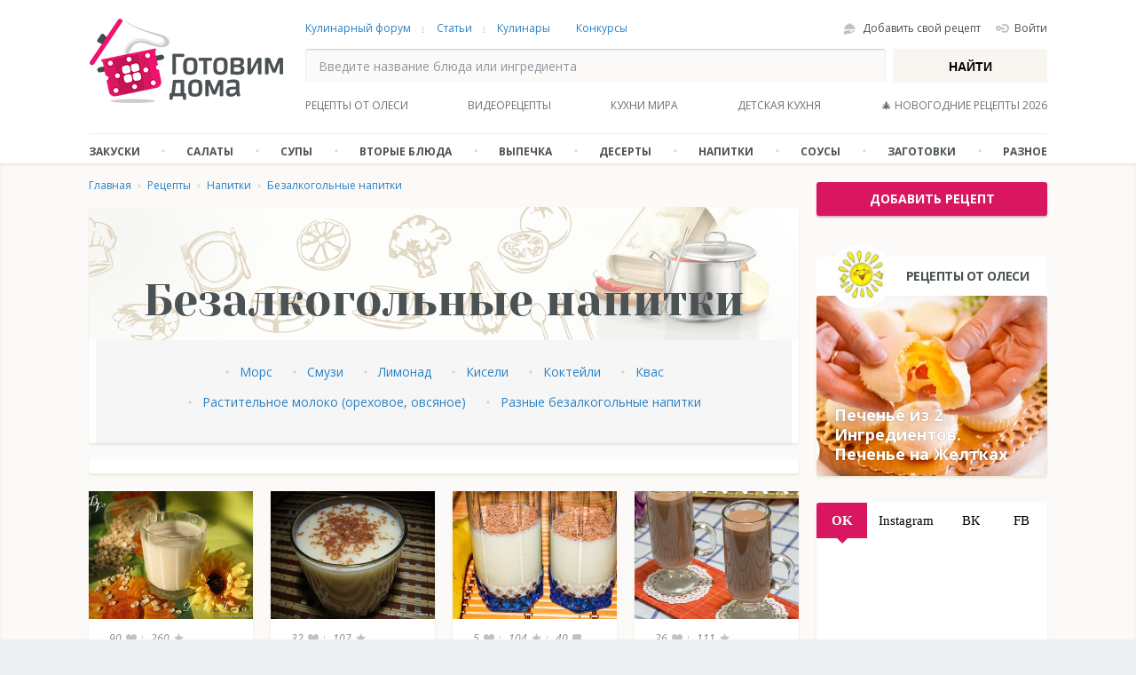

--- FILE ---
content_type: text/html; charset=UTF-8
request_url: https://gotovim-doma.ru/category/57-bezalkogolnye-napitki
body_size: 21886
content:
<!DOCTYPE html>
<html lang="ru">
<head>
<meta charset="utf-8" />
<!--[if lt IE 9]><script src="//cdn.jsdelivr.net/html5shiv/3.7.3/html5shiv.min.js"></script><![endif]-->
<!--[if lte IE 6 ]><script type="text/javascript">window.location.href="/css/ie6/index_ru.html";</script><![endif]-->
<link href='//fonts.googleapis.com/css?family=Open+Sans:400italic,700italic,700,300,400&subset=latin,cyrillic-ext' rel='stylesheet' type='text/css'>
<link href='//fonts.googleapis.com/css?family=Yeseva+One&subset=latin,latin-ext,cyrillic' rel='stylesheet' type='text/css'>
<link rel="apple-touch-icon" sizes="180x180" href="/img/favicon/apple-touch-icon.png">
<link rel="icon" type="image/png" sizes="32x32" href="/img/favicon/favicon-32x32.png">
<link rel="icon" type="image/png" sizes="16x16" href="/img/favicon/favicon-16x16.png">
<link rel="manifest" href="/manifest.json">
<link rel="mask-icon" href="/img/favicon/safari-pinned-tab.svg" color="#5bbad5">
<link rel="shortcut icon" href="/img/favicon/favicon.ico">
<meta name="apple-mobile-web-app-title" content="Готовим дома">
<meta name="application-name" content="Готовим дома">
<meta name="msapplication-config" content="/browserconfig.xml">
<meta name="theme-color" content="#ffffff">
<meta name="viewport" content="width=device-width, initial-scale=1">
<meta name="p:domain_verify" content="4af3e9612d3f4b9db3eb4194c267ff96"/>
<meta name='yandex-verification' content='681e49644e4147c0' />
<meta name="csrf-param" content="_csrf">
<meta name="csrf-token" content="mBI3N82BCek2fCRVCiedRwGZ6aPSNHPNlCvLSbn3m-r5VFNUpfJFqkUKaAxhba90Nay44p5MN4PESLsRzYHXjg==">
<script type="application/ld+json">{"@context":"http://schema.org/","@type":"ItemList","itemListElement":[{"@type":"ListItem","position":1,"url":"https://gotovim-doma.ru/recipe/1986-poleznoye-moloko-v-post-i-ne-tolko"},{"@type":"ListItem","position":2,"url":"https://gotovim-doma.ru/recipe/4966-molochnyy-kisel"},{"@type":"ListItem","position":3,"url":"https://gotovim-doma.ru/recipe/257-koktyeil-bananovyi"},{"@type":"ListItem","position":4,"url":"https://gotovim-doma.ru/recipe/3359-shokoladno-fruktovyy-milk-sheyk"},{"@type":"ListItem","position":5,"url":"https://gotovim-doma.ru/recipe/16879-domashniy-limonad"},{"@type":"ListItem","position":6,"url":"https://gotovim-doma.ru/recipe/5916-prigotovleniye-matsuna-v-domashnikh-usloviyakh"},{"@type":"ListItem","position":7,"url":"https://gotovim-doma.ru/recipe/9288-eliksir-krasoty-i-zdorovya-90-60-90"},{"@type":"ListItem","position":8,"url":"https://gotovim-doma.ru/recipe/5475-shokoladno-lnyanoy-smuzi"},{"@type":"ListItem","position":9,"url":"https://gotovim-doma.ru/recipe/930-klyukvennyi-mors"},{"@type":"ListItem","position":10,"url":"https://gotovim-doma.ru/recipe/5263-kompot-tonus"},{"@type":"ListItem","position":11,"url":"https://gotovim-doma.ru/recipe/6195-domashniy-tarkhun"},{"@type":"ListItem","position":12,"url":"https://gotovim-doma.ru/recipe/2296-imbirnyy-el-bezalkogolnyy-napitok"},{"@type":"ListItem","position":13,"url":"https://gotovim-doma.ru/recipe/6691-kompot-iz-kuragi-s-myakotyu"},{"@type":"ListItem","position":14,"url":"https://gotovim-doma.ru/recipe/7333-uzvar"},{"@type":"ListItem","position":15,"url":"https://gotovim-doma.ru/recipe/7355-bananovyy-smuzi"},{"@type":"ListItem","position":16,"url":"https://gotovim-doma.ru/recipe/5776-kvas-khlebnyy"},{"@type":"ListItem","position":17,"url":"https://gotovim-doma.ru/recipe/12685-klyukvennyy-kisel"},{"@type":"ListItem","position":18,"url":"https://gotovim-doma.ru/recipe/6391-kompotosenniy-iz-yablok-i-vinograda"},{"@type":"ListItem","position":19,"url":"https://gotovim-doma.ru/recipe/6770-imbirnyy-energetik-s-limonom"},{"@type":"ListItem","position":20,"url":"https://gotovim-doma.ru/recipe/4538-napitok-yablochnyy-neobychnyy"},{"@type":"ListItem","position":21,"url":"https://gotovim-doma.ru/recipe/77-molochnyi-koktyeil"},{"@type":"ListItem","position":22,"url":"https://gotovim-doma.ru/recipe/12634-kokteyl-iz-plombira"},{"@type":"ListItem","position":23,"url":"https://gotovim-doma.ru/recipe/14930-limonad"},{"@type":"ListItem","position":24,"url":"https://gotovim-doma.ru/recipe/3256-kisel-iz-kuragi"},{"@type":"ListItem","position":25,"url":"https://gotovim-doma.ru/recipe/6800-kvasnoy-napitok-kazachiy"},{"@type":"ListItem","position":26,"url":"https://gotovim-doma.ru/recipe/3156-yablochnyy-smuzi-s-imbirem"},{"@type":"ListItem","position":27,"url":"https://gotovim-doma.ru/recipe/8129-napitok-apelsinovyy-blyuz"},{"@type":"ListItem","position":28,"url":"https://gotovim-doma.ru/recipe/10226-apelsinovyy-limonad"},{"@type":"ListItem","position":29,"url":"https://gotovim-doma.ru/recipe/4564-klubnichno-molochnyy-smuzi"},{"@type":"ListItem","position":30,"url":"https://gotovim-doma.ru/recipe/7958-pravilnyy-kisel-po-pokhlebkinu"},{"@type":"ListItem","position":31,"url":"https://gotovim-doma.ru/recipe/8176-voda-sassi"},{"@type":"ListItem","position":32,"url":"https://gotovim-doma.ru/recipe/8131-khlebnyy-kvas"},{"@type":"ListItem","position":33,"url":"https://gotovim-doma.ru/recipe/12456-limonad-bez-sakhara"},{"@type":"ListItem","position":34,"url":"https://gotovim-doma.ru/recipe/9004-klubnichnyy-smuzi-kefirnyy"},{"@type":"ListItem","position":35,"url":"https://gotovim-doma.ru/recipe/3294-vozdushnyy-kokteyl-iz-syvorotki-pora-na-yuga"},{"@type":"ListItem","position":36,"url":"https://gotovim-doma.ru/recipe/16578-kompot-iz-svezhikh-yablok-i-sukhofruktov"}]}</script><title>Безалкогольные напитки - рецепты с фото на Готовим дома</title>
<meta name="description" content="Безалкогольные напитки - рецепты с фото на Готовим дома">
<link href="/css/style.css?v=1751569218" rel="stylesheet">
<link href="/css/bootstrap.min.css?v=1682074597" rel="stylesheet">
<link href="/css/responsive-style.css?v=1682113997" rel="stylesheet">
<script src="//s.clickiocdn.com/t/228160/360_light.js" async></script>
<script src="//s.luxcdn.com/t/228160/360_light.js" async></script>
<script src="//clickiocmp.com/t/consent_228160.js" async></script>
<script src="//ajax.googleapis.com/ajax/libs/jquery/1.12.4/jquery.min.js"></script>
<script src="//ajax.googleapis.com/ajax/libs/jqueryui/1.12.1/jquery-ui.min.js" defer></script>
<script src="/js/jquery.all.min.js?v=1684532562" defer></script>
<script src="/js/bootstrap.min.js?v=1682074597" defer></script>
<script src="/js/main.min.js?v=1727123028" defer></script></head>
<body class=""><script>var gd=gd||{};gd._csrf="mBI3N82BCek2fCRVCiedRwGZ6aPSNHPNlCvLSbn3m-r5VFNUpfJFqkUKaAxhba90Nay44p5MN4PESLsRzYHXjg==";
var recaptchaOnloadCallback = function(){jQuery('.g-recaptcha').each(function(){var widget_id=grecaptcha.render(jQuery(this)[0],{'sitekey':jQuery(this).data('sitekey'),'callback':window[jQuery(this).data('callback')]});jQuery(this).parent().data('widget',widget_id);});};
var recaptchaCallback_PopupForgotformRecaptcha = function(response){jQuery('#popup-forgotform-recaptcha').val(response);};
var recaptchaExpiredCallback_PopupForgotformRecaptcha = function(){jQuery('#popup-forgotform-recaptcha').val('');};
var recaptchaCallback_PopupSignupformRecaptcha = function(response){jQuery('#popup-signupform-recaptcha').val(response);};
var recaptchaExpiredCallback_PopupSignupformRecaptcha = function(){jQuery('#popup-signupform-recaptcha').val('');};
(function(i,s,o,g,r,a,m){i['GoogleAnalyticsObject']=r;i[r]=i[r]||function(){
(i[r].q=i[r].q||[]).push(arguments)},i[r].l=1*new Date();a=s.createElement(o),
m=s.getElementsByTagName(o)[0];a.async=1;a.src=g;m.parentNode.insertBefore(a,m)
})(window,document,'script','https://www.google-analytics.com/analytics.js','ga');

ga('create', 'UA-1788673-1', 'auto');
ga('send', 'pageview');
    (function (d, w, c) {
        (w[c] = w[c] || []).push(function() {
            try {
                w.yaCounter44591563 = new Ya.Metrika({
                    id:44591563,
                    clickmap:true,
                    trackLinks:true,
                    accurateTrackBounce:true,
                    webvisor:true
                });
            } catch(e) { }
        });

        var n = d.getElementsByTagName("script")[0],
            s = d.createElement("script"),
            f = function () { n.parentNode.insertBefore(s, n); };
        s.type = "text/javascript";
        s.async = true;
        s.src = "https://cdn.jsdelivr.net/npm/yandex-metrica-watch/watch.js";

        if (w.opera == "[object Opera]") {
            d.addEventListener("DOMContentLoaded", f, false);
        } else { f(); }
    })(document, window, "yandex_metrika_callbacks");</script><script class='__lxGc__' type='text/javascript'> ((__lxGc__=window.__lxGc__||{'s':{},'b':0})['s']['_228160']=__lxGc__['s']['_228160']||{'b':{}})['b']['_698799']={'i':__lxGc__.b++}; </script>        <script class='__lxGc__' type='text/javascript'> ((__lxGc__=window.__lxGc__||{'s':{},'b':0})['s']['_228160']=__lxGc__['s']['_228160']||{'b':{}})['b']['_710978']={'i':__lxGc__.b++}; </script>        <script class='__lxGc__' type='text/javascript'> ((__lxGc__=window.__lxGc__||{'s':{},'b':0})['s']['_228160']=__lxGc__['s']['_228160']||{'b':{}})['b']['_716999']={'i':__lxGc__.b++}; </script>        <script class='__lxGc__' type='text/javascript'> ((__lxGc__=window.__lxGc__||{'s':{},'b':0})['s']['_228160']=__lxGc__['s']['_228160']||{'b':{}})['b']['_718291']={'i':__lxGc__.b++}; </script>        <script class='__lxGc__' type='text/javascript'> ((__lxGc__=window.__lxGc__||{'s':{},'b':0})['s']['_228160']=__lxGc__['s']['_228160']||{'b':{}})['b']['_718274']={'i':__lxGc__.b++}; </script>        <div class="" >
<header class="desktop-header">
    <div class="wr">
        <div class="logo"><a href="/"><img src="/img/cont/logo.png" alt="Готовим дома"></a></div>
        <div class="head-cont">
            <div class="head-cont-t">
                <ul class="menu-top">
                    <li><a href="/forum">Кулинарный форум</a></li>
                    <li><a href="/article">Статьи</a></li>
                    <li><a href="/users">Кулинары</a></li>
                    <li><a href="/contests">Конкурсы</a></li>
                </ul>
                <div class="head-autorize">
                    <a href="/recipe/create" class="autorize-lnk recipes-lnk">Добавить свой рецепт</a>
                    <a href="#" class="autorize-lnk popup_open enter-lnk" rel="#entrance-popup">Войти</a>                </div>
            </div>
            <div class="search">
                <form action="/search">
                    <div class="search-button"><button type="submit">Найти</button></div>
                    <div class="search-input" id="search-input"><input type="text" name="q" id="sitesearch" placeholder="Введите название блюда или ингредиента"></div>
                </form>
            </div>
            <table class="menu-recipes">
                <tr>
                    <th><a href="/user/3/recipes" class="ga-event" data-galabel="olesya header">Рецепты от Олеси</a></th><td></td>
                    <th><a href="/video">Видеорецепты</a></th><td></td>
                    <th><a href="/cuisines">Кухни мира</a></th><td></td>
                    <!--th><a href="#">Способ приготовления</a></th><td></td-->
                    <!--th><a href="#">Готовим по поводу</a></th><td></td-->
                    <th><a href="/tag/dlya-detyei">Детская кухня</a></th><td></td>
                    <th><a href="/tag/novyi-god">🎄 Новогодние рецепты 2026</a></th>
                    <!--<th><a href="/tag/dlya-piknika">Рецепты для пикника</a></th>-->
					<!--<th><a href="/category/791-shashlyki">Рецепты шашлыков</a></th>-->
					<!--<th><a href="/tag/paskha">🥚 Рецепты на Пасху</a></th>-->
                    <!--<th><a href="/tag/postnyye">Постные рецепты</a></th>-->
                    <!--<th><a href="/category/362-bliny-blinchiki">🥞 Блины на масленицу</a></th>-->
                </tr>
            </table>
        </div>
        <div class="clear"></div>
        <table class="menu-main">
            <tr>
                <th>
                    <a href="/category/1-zakuski">Закуски</a>
                    <!--<ul class="main-submenu">
                        <li class="main-submenu__item"><a href="#">Горячие</a></li>
                        <li class="main-submenu__item"><a href="#">Из печени</a></li>
                        <li class="main-submenu__item"><a href="#">Мясные</a></li>
                        <li class="main-submenu__item"><a href="#">Из рыбы, морепродуктов</a></li>
                        <li class="main-submenu__item"><a href="#">Из овощей, фруктов</a></li>
                        <li class="main-submenu__item"><a href="#">С грибами</a></li>
                        <li class="main-submenu__item"><a href="#">Паштеты и террины</a></li>
                        <li class="main-submenu__item"><a href="#">Закусочные торты</a></li>
                        <li class="main-submenu__item"><a href="#">Закуски в лаваше</a></li>
                        <li class="main-submenu__item"><a href="#">Из сыра, творога</a></li>
                        <li class="main-submenu__item"><a href="#">Профитроли, тарталетки</a></li>
                        <li class="main-submenu__item"><a href="#">Холодец и заливное</a></li>
                        <li class="main-submenu__item"><a href="#">Яйца фаршированные</a></li>
                        <li class="main-submenu__item"><a href="#">Бутерброды</a></li>
                    </ul>-->
                </th>
                <td></td>
                <th><a href="/category/17-salaty">Салаты</a></th><td></td>
                <th><a href="/category/22-supy">Супы</a></th><td></td>
                <th><a href="/category/26-vtorye-blyuda">Вторые блюда</a></th><td></td>
                <th><a href="/category/36-vypechka">Выпечка</a></th><td></td>
                <th><a href="/category/50-deserty">Десерты</a></th><td></td>
                <th><a href="/category/55-napitki">Напитки</a></th><td></td>
                <th><a href="/category/59-sousy-i-zapravki">Соусы</a></th><td></td>
                <th><a href="/category/68-zagotovki">Заготовки</a></th><td></td>
                <th><a href="/category/186-raznoye">Разное</a></th>
            </tr>
        </table>
    </div>
</header>
<header class="mobile-header">
<nav class="navbar navbar-default">
  <div class="container-fluid">
    <div class="navbar-header">
      <button type="button" class="navbar-toggle collapsed pull-left" data-toggle="collapse" data-target="#navbar-main">
        <span class="icon-bar"></span>
        <span class="icon-bar"></span>
        <span class="icon-bar"></span>
      </button>
      <a class="navbar-brand" href="/"><img src="/img/cont/logo.png" alt="Готовим дома"></a>
    </div>
    <div class="collapse navbar-collapse" id="navbar-main">
        <ul class="radio-menu clearfix">
            <input type="radio" name="nav" id="first-side" class="hide" checked="checked">
            <input type="radio" name="nav" id="second-side" class="hide">
            <label for="first-side" class="first-side">Рецепты</label>
            <label for="second-side" class="second-side">Информация</label>
            <a href="/recipe/create" class="add-recept">добавить рецепт</a>
            <div class="first-side-box">
                <li>
                    <ul>
                        <li class="drop-down-item"><div class="before"></div><strong><a href="/category/1-zakuski">Закуски</a></strong></li>
	                    <li><a href="/category/151-goryachiye-zakuski">Горячие закуски</a></li>
	                    <li><a href="/category/3-myasnyye-zakuski">Мясные закуски</a></li>
	                    <li><a href="/category/212-zakuski-iz-subproduktov">Закуски из субпродуктов</a></li>
	                    <li><a href="/category/4-zakuski-iz-ryby">Закуски из рыбы</a></li>
	                    <li><a href="/category/828-zakuski-iz-moreproduktov">Закуски из морепродуктов</a></li>
	                    <li><a href="/category/168-sushi-i-rolly">Суши и роллы</a></li>
	                    <li><a href="/category/5-zakuski-iz-ovoshchey">Закуски из овощей</a></li>
	                    <li><a href="/category/795-zakuski-iz-fruktov">Закуски из фруктов</a></li>
	                    <li><a href="/category/10-gribnyye-zakuski">Грибные закуски</a></li>
	                    <li><a href="/category/901-zakuski-v-lavashe">Закуски в лаваше</a></li>
	                    <li><a href="/category/7-pashtety-i-terriny">Паштеты и террины</a></li>
	                    <li><a href="/category/13-zakusochnye-torty">Закусочные торты</a></li>
	                    <li><a href="/category/11-zakuski-s-syrom-tvorogom">Закуски с сыром, творогом</a></li>
	                    <li><a href="/category/228-zakusochnyye-profitroli-tartaletki-korzinochki">Закусочные профитроли, корзиночки</a></li>
	                    <li><a href="/category/158-kholodets-i-zalivnoye">Холодец и заливное</a></li>
	                    <li><a href="/category/8-farshirovannyye-yaytsa-i-drugiye-zakuski-iz-yaits">Закуски из яиц</a></li>
	                    <li><a href="/category/2-buterbrody-kanape-grenki">Бутерброды, канапе, гренки</a></li>
	                    <li><a href="/category/810-raznyye-zakuski">Разные закуски</a></li>
                    </ul>
                </li>
                <li>
                    <ul>
                        <li class="drop-down-item"><div class="before"></div><strong><a href="/category/17-salaty">Салаты</a></strong></li>
	                    <li><a href="/category/907-salaty-na-prazdnichnyy-stol">Праздничные салаты</a></li>
	                    <li><a href="/category/249-klassicheskiye-salaty">Классические салаты</a></li>
	                    <li><a href="/category/260-teplyye-salaty">Теплые салаты</a></li>
	                    <li><a href="/category/18-myasnyye-salaty">Мясные салаты</a></li>
	                    <li><a href="/category/19-salaty-iz-ptitsy-kuritsy">Салаты из птицы (курицы)</a></li>
	                    <li><a href="/category/797-salaty-s-subproduktami">Салаты с субпродуктами</a></li>
	                    <li><a href="/category/20-salaty-s-ryboy">Рыбные салаты</a></li>
	                    <li><a href="/category/808-salaty-s-moreproduktami">Салаты с морепродуктами</a></li>
	                    <li><a href="/category/809-salaty-s-krabovymi-palochkami">Салаты с крабовыми палочками</a></li>
	                    <li><a href="/category/900-salaty-s-morskoy-kapustoy">Салаты с морской капустой</a></li>
	                    <li><a href="/category/806-salaty-s-gribami">Салаты с грибами</a></li>
	                    <li><a href="/category/21-salaty-iz-ovoshchey">Салаты из овощей</a></li>
	                    <li><a href="/category/111-salaty-s-fasolyu">Салаты с фасолью</a></li>
	                    <li><a href="/category/794-salaty-s-risom-bulgurom-i-td">Салаты с рисом, булгуром и т.д.</a></li>
	                    <li><a href="/category/174-salaty-s-pastoy-makaronami">Салаты с пастой (макаронами)</a></li>
	                    <li><a href="/category/110-fruktovyye-i-ekzoticheskiye-salaty">Фруктовые и экзотические салаты</a></li>
	                    <li><a href="/category/820-raznyye-salaty">Разные салаты</a></li>
                    </ul>
                </li>
	            <li>
		            <ul>
			            <li class="drop-down-item"><div class="before"></div><strong><a href="/category/22-supy">Супы</a></strong></li>
			            <li><a href="/category/23-goryachie-supy">Горячие супы</a></li>
			            <li><a href="/category/24-kholodnye-supy">Холодные супы</a></li>
			            <li><a href="/category/127-fruktovyye-supy-desertnyye">Фруктовые супы (десертные)</a></li>
		            </ul>
	            </li>
	            <li>
		            <ul>
			            <li class="drop-down-item"><div class="before"></div><strong><a href="/category/26-vtorye-blyuda">Вторые блюда</a></strong></li>
			            <li><a href="/category/27-blyuda-iz-myasa">Мясо</a></li>
			            <li><a href="/category/767-blyuda-iz-subproduktov-pechen-yazyk-serdtse-legkiye">Субпродукты (печень, язык, сердце)</a></li>
			            <li><a href="/category/29-rybnyye-blyuda">Рыба</a></li>
			            <li><a href="/category/84-blyuda-iz-moreproduktov">Морепродукты</a></li>
			            <li><a href="/category/30-blyuda-iz-ovoshchey">Овощи</a></li>
			            <li><a href="/category/874-golubtsy">Голубцы</a></li>
			            <li><a href="/category/790-plov">Плов</a></li>
			            <li><a href="/category/791-shashlyki">Шашлыки</a></li>
			            <li><a href="/category/235-vtoryye-blyuda-zapekanki">Запеканки</a></li>
			            <li><a href="/category/814-blyuda-iz-bobovykh-chechevitsa-fasol-gorokh-nut">Бобовые (чечевица, фасоль, горох, нут)</a></li>
			            <li><a href="/category/781-blyuda-iz-gribov">Грибы</a></li>
			            <li><a href="/category/32-kashi-garniry">Каши, гарниры</a></li>
			            <li><a href="/category/35-blyuda-v-gorshochkakh">В горшочках</a></li>
			            <li><a href="/category/306-pelmeni-khinkali-manty">Пельмени, хинкали, манты</a></li>
			            <li><a href="/category/307-vareniki">Вареники</a></li>
			            <li><a href="/category/309-ravioli">Равиоли</a></li>
			            <li><a href="/category/33-makarony-pasta-lazanya-i-drugiye-muchnyye-izdeliya">Макароны (паста), лазанья и т.д.</a></li>
			            <li><a href="/category/179-nokki-kletski-galushki">Ньокки, клецки, галушки</a></li>
		            </ul>
	            </li>
	            <li>
                    <ul>
                        <li class="drop-down-item"><div class="before"></div><strong><a href="/category/36-vypechka">Выпечка</a></strong></li>
	                    <li><a href="/category/774-retsepty-vsekh-vidov-testa">Рецепты теста</a></li>
	                    <li><a href="/category/267-bazovyye-konditerskiye-retsepty">Базовые кондитерские рецепты</a></li>
	                    <li><a href="/category/299-vypechka-iz-tvoroga">Выпечка из творога</a></li>
	                    <li><a href="/category/382-sladkaya-vypechka">Сладкая выпечка</a></li>
	                    <li><a href="/category/87-nesladkaya-vypechka">Несладкая выпечка</a></li>
	                    <li><a href="/category/104-bliny-oladi">Блины, оладьи</a></li>
	                    <li><a href="/category/916-vafli">Вафли</a></li>
	                    <li><a href="/category/857-skony-guzhery">Сконы, гужеры</a></li>
                    </ul>
                </li>
				<li>
					<ul>
						<li class="drop-down-item"><div class="before"></div><strong><a href="/category/50-deserty">Десерты</a></strong></li>
						<li><a href="/category/804-deserty-s-tvorogom">Десерты с творогом</a></li>
						<li><a href="/category/51-deserty-s-fruktami">Десерты с фруктами</a></li>
						<li><a href="/category/266-zhele-sufle-mussy">Желе, суфле, муссы</a></li>
						<li><a href="/category/872-zefir">Зефир</a></li>
						<li><a href="/category/53-morozhenoe">Мороженое</a></li>
						<li><a href="/category/52-konfety">Конфеты</a></li>
						<li><a href="/category/892-puding">Пудинг</a></li>
						<li><a href="/category/891-sladkaya-kolbaska">Сладкая колбаска</a></li>
						<li><a href="/category/890-tsukaty">Цукаты</a></li>
						<li><a href="/category/106-raznyye-deserty-sladosti">Разные десерты, сладости</a></li>
					</ul>
				</li>
	            <li>
		            <ul>
			            <li class="drop-down-item"><div class="before"></div><strong><a href="/category/55-napitki">Напитки</a></strong></li>
			            <li><a href="/category/56-alkogolnye-napitki">Алкогольные напитки</a></li>
			            <li><a href="/category/57-bezalkogolnye-napitki">Безалкогольные напитки</a></li>
			            <li><a href="/category/970-chay">Чай</a></li>
			            <li><a href="/category/971-kofe">Кофе</a></li>
			            <li><a href="/category/58-goryachie-napitki">Горячие напитки</a></li>
		            </ul>
	            </li>
                <li>
                    <ul>
                        <li class="drop-down-item"><div class="before"></div><strong><a href="/category/59-sousy-i-zapravki">Соусы и заправки</a></strong></li>
	                    <li><a href="/category/62-domashnii-maionez">Домашний майонез</a></li>
	                    <li><a href="/category/60-salatnaya-zapravka">Салатная заправка</a></li>
	                    <li><a href="/category/63-sous-beshamel">Соус &quot;Бешамель&quot;</a></li>
	                    <li><a href="/category/813-sous-pesto">Соус &quot;Песто&quot;</a></li>
	                    <li><a href="/category/61-sladkiye-sousy">Сладкие соусы</a></li>
	                    <li><a href="/category/762-sousy-raznyye">Соусы разные</a></li>
                    </ul>
                </li>
                <li>
                    <ul>
                        <li class="drop-down-item"><div class="before"></div><strong><a href="/category/68-zagotovki">Заготовки</a></strong></li>
	                    <li><a href="/category/81-solenyye-i-marinovannyye-ogurtsy">Огурцы соленые и маринованные</a></li>
	                    <li><a href="/category/79-pomidory-na-zimu">Помидоры на зиму</a></li>
	                    <li><a href="/category/950-zagotovki-iz-pertsa-na-zimu">Заготовки из перца</a></li>
	                    <li><a href="/category/958-assorti-iz-pomidorov-ogurtsov-ovoshchey-na-zimu">Ассорти из помидоров, огурцов, овощей</a></li>
	                    <li><a href="/category/80-zagotovki-iz-kabachkov-baklazhanov-patissonov-na-zimu">Кабачки, баклажаны, патиссоны</a></li>
	                    <li><a href="/category/82-zagotovki-iz-kapusty-na-zimu">Заготовки из капусты</a></li>
	                    <li><a href="/category/69-zapravka-dlya-supa-na-zimu">Заправка для супа на зиму</a></li>
	                    <li><a href="/category/983-zagotovka-gribov-na-zimu">Заготовка грибов</a></li>
	                    <li><a href="/category/954-zagotovki-iz-arbuzov-na-zimu">Заготовки из арбуза</a></li>
	                    <li><a href="/category/957-zagotovki-iz-vishni-chereshni-na-zimu">Заготовки из вишни, черешни</a></li>
	                    <li><a href="/category/953-zagotovki-iz-sliv-na-zimu">Заготовки из слив</a></li>
	                    <li><a href="/category/71-zagotovki-iz-yablok-na-zimu">Заготовки из яблок</a></li>
	                    <li><a href="/category/72-varenye-dzhem-konfityur">Варенье, джем, конфитюр</a></li>
	                    <li><a href="/category/70-kompot">Компот</a></li>
	                    <li><a href="/category/776-soki">Соки</a></li>
	                    <li><a href="/category/75-zamorozka-na-zimu">Заморозка на зиму</a></li>
	                    <li><a href="/category/903-raznyye-zagotovki-na-zimu">Разные заготовки</a></li>
                    </ul>
                </li>
                <li>
                    <ul>
                        <li class="drop-down-item"><div class="before"></div><strong><a href="/category/186-raznoye">Разное</a></strong></li>
                        <li><a href="/category/64-blyuda-iz-tvoroga-i-molochnykh-produktov">Блюда из творога и молочных продуктов</a></li>
                        <li><a href="/category/31-blyuda-iz-yaits">Блюда из яиц</a></li><li><a href="/category/792-spetsii-i-pripravy">Специи и приправы</a></li>
                        <li><a href="/category/76-ukrashenie-blyud">Украшение блюд</a></li>
                    </ul>
                </li>
                <li>
                    <ul>
	                    <li><strong><a href="/recipes">Все рецепты</a></strong></li>
                        <li><strong><a href="/user/3/recipes">Рецепты от Олеси</a></strong></li>
                        <li><strong><a href="/video">Видеорецепты</a></strong></li>
                        <li><strong><a href="/cuisines">Кухни мира</a></strong></li>
                        <li><strong><a href="/tag/postnyye">Постные рецепты</a></strong></li>
                        <!--<li><strong><a href="/tag/paskha">Рецепты на Пасху</a></strong></li>-->
	                    <li><strong><a href="/tag/dlya-piknika">Рецепты для пикника</a></strong></li>
	                    <li><strong><a href="/category/791-shashlyki">Рецепты шашлыков</a></strong></li>
                    </ul>
                </li>
            </div>
            <div class="second-side-box">
	            <li><a href="/about">О нас</a></li>
	            <li><a href="/forum">Форум</a></li>
	            <li><a href="/article">Статьи</a></li>
	            <li><a href="/users">Кулинары</a></li>
	            <li><a href="/contests">Конкурсы</a></li>
	            <li><a href="/projects">Спецпроекты</a></li>
	            <li><a href="/contacts">Обратная связь</a></li>
	            <!--li><a href="">Карта сайта</a></li-->
            </div>
        </ul>
    </div>
    <form action="/search" class="search-mobile">
        <div class="search-button"><button type="submit"></button></div>
        <div class="search-input" id="search-input-mobile"><input type="text" name="q" id="sitesearch-mobile" placeholder="Введите название блюда или ингредиента" class="ui-autocomplete-input" autocomplete="off"><ul id="ui-id-1" tabindex="0" class="ui-menu ui-widget ui-widget-content ui-autocomplete ui-front" style="display: none;"></ul></div>
    </form>
     <a href="#" class="autorize-lnk popup_open enter-lnk" rel="#entrance-popup">Войти</a>    <div class="search-check"></div>
    <a href="#" class="autorize-lnk popup_open enter-lnk" rel="#entrance-popup"></a>
  </div>
</nav>
</header>
<div class="content">
    <div class="wr">
        <div class="left-column">
    <div class="crubs"><a href="/">Главная</a> <em class="ico-crubs"></em> <a href="/recipes">Рецепты</a> <em class="ico-crubs"></em> <a href="/category/55-napitki">Напитки</a> <em class="ico-crubs"></em> Безалкогольные напитки</div>    <div class="razdel-main">
    <div class="razdel-img">
        <div class="razdel-img-right"></div>
        <div class="razdel-name"><h1>Безалкогольные напитки</h1></div>
    </div>
            <ul class="razdel-menu">
        <input type="checkbox" id="option-list" class="hide">
        <label class="option-list" for="option-list">Выбрать раздел</label>
                    <li>
                <a href="/category/119-mors">
                    Морс</a>
            </li>
                    <li>
                <a href="/category/116-smuzi">
                    Смузи</a>
            </li>
                    <li>
                <a href="/category/198-domashniy-limonad">
                    Лимонад</a>
            </li>
                    <li>
                <a href="/category/805-kiseli">
                    Кисели</a>
            </li>
                    <li>
                <a href="/category/118-bezalkogolnyye-kokteyli">
                    Коктейли</a>
            </li>
                    <li>
                <a href="/category/199-domashniy-kvas">
                    Квас</a>
            </li>
                    <li>
                <a href="/category/784-rastitelnoye-moloko-orekhovoye-ovsyanoye">
                    Растительное молоко (ореховое, овсяное)</a>
            </li>
                    <li>
                <a href="/category/332-raznyye-bezalkogolnyye-napitki">
                    Разные безалкогольные напитки</a>
            </li>
                </ul>
        </div>
<div class="row-span">
    <div class="span-12">
        <div class="baner">
            <div id="adfox_155057696919945222"></div>
                    </div>
    </div>
</div>
    <div class="row-span">
                    <div class="span-3 half-box">
	                    <div class="recept-item">
                <div class="recept-item-img">
                    <a href="/recipe/1986-poleznoye-moloko-v-post-i-ne-tolko" class="recipe-thumb">
                        <img src="/images/recipe/0/79/079cc3dd64cd1cddc275ac1bbd691c1d_m.jpg" alt="Полезное &quot;молоко&quot; в пост (и не только!)" loading="lazy">
                    </a>
                </div>
                <div class="recept-item-in">
                    <!--<em></em>-->
					<span class="recept-info">
						<span>90 <em class="ico_heart"></em></span>
						<span>260 <em class="ico_star"></em></span>
						<span>206 <em class="ico_discussion"></em></span>
					</span>
                    <h4><a href="/recipe/1986-poleznoye-moloko-v-post-i-ne-tolko" title="Полезное &quot;молоко&quot; в пост (и не только!)">Полезное &quot;молоко&quot; в пост (и не только!)</a></h4>
						                    <a href="/user/69515" class="ava-name">
	                        <img src="/images/ava/3/26/69515_60.jpg" alt="" loading="lazy">DolceVita	                    </a>
					                </div>
            </div>
        </div>
                    <div class="span-3 half-box">
	                    <div class="recept-item">
                <div class="recept-item-img">
                    <a href="/recipe/4966-molochnyy-kisel" class="recipe-thumb">
                        <img src="/images/recipe/8/f7/8f70ca57bfcc6d6cffa7be90c996c5f4_m.jpg" alt="Молочный кисель" loading="lazy">
                    </a>
                </div>
                <div class="recept-item-in">
                    <!--<em></em>-->
					<span class="recept-info">
						<span>32 <em class="ico_heart"></em></span>
						<span>107 <em class="ico_star"></em></span>
						<span>144 <em class="ico_discussion"></em></span>
					</span>
                    <h4><a href="/recipe/4966-molochnyy-kisel" title="Молочный кисель">Молочный кисель</a></h4>
						                    <a href="/user/37630" class="ava-name">
	                        <img src="/images/ava/a/8e/37630_60.gif" alt="" loading="lazy">whal	                    </a>
					                </div>
            </div>
        </div>
                    <div class="span-3 half-box">
	                    <div class="recept-item">
                <div class="recept-item-img">
                    <a href="/recipe/257-koktyeil-bananovyi" class="recipe-thumb">
                        <img src="/images/recipe/8/90/890e98762c24244692e951c768712eb9_m.jpg" alt="Коктейль &quot;Банановый&quot;" loading="lazy">
                    </a>
                </div>
                <div class="recept-item-in">
                    <!--<em></em>-->
					<span class="recept-info">
						<span>5 <em class="ico_heart"></em></span>
						<span>104 <em class="ico_star"></em></span>
						<span>40 <em class="ico_discussion"></em></span>
					</span>
                    <h4><a href="/recipe/257-koktyeil-bananovyi" title="Коктейль &quot;Банановый&quot;">Коктейль &quot;Банановый&quot;</a></h4>
						                    <a href="/user/3" class="ava-name">
	                        <img src="/images/ava/1/82/3_60.jpg" alt="" loading="lazy">Олеся	                    </a>
					                </div>
            </div>
        </div>
                    <div class="span-3 half-box">
	                    <div class="recept-item">
                <div class="recept-item-img">
                    <a href="/recipe/3359-shokoladno-fruktovyy-milk-sheyk" class="recipe-thumb">
                        <img src="/images/recipe/6/3d/63d834df3c1204069304377ec8ab600a_m.jpg" alt="Шоколадно-фруктовый милк-шейк" loading="lazy">
                    </a>
                </div>
                <div class="recept-item-in">
                    <!--<em></em>-->
					<span class="recept-info">
						<span>26 <em class="ico_heart"></em></span>
						<span>111 <em class="ico_star"></em></span>
						<span>81 <em class="ico_discussion"></em></span>
					</span>
                    <h4><a href="/recipe/3359-shokoladno-fruktovyy-milk-sheyk" title="Шоколадно-фруктовый милк-шейк">Шоколадно-фруктовый милк-шейк</a></h4>
						                    <a href="/user/36242" class="ava-name">
	                        <img src="/images/ava/8/7c/36242_60.jpg" alt="" loading="lazy">Buchy	                    </a>
					                </div>
            </div>
        </div>
                        </div>
            <div class="row-span">
                <div class="span-3 half-box">
	                    <div class="recept-item video-item">
                <div class="recept-item-img">
                    <a href="/recipe/16879-domashniy-limonad" class="recipe-thumb">
                        <img src="/images/recipe/e/e4/ee46a8d5f4650a9a57382e240d8f2eea_m.jpg" alt="Домашний Лимонад" loading="lazy">
                    </a>
                </div>
                <div class="recept-item-in">
                    <!--<em></em>-->
					<span class="recept-info">
						<span>44 <em class="ico_heart"></em></span>
						<span>175 <em class="ico_star"></em></span>
						<span>9 <em class="ico_discussion"></em></span>
					</span>
                    <h4><a href="/recipe/16879-domashniy-limonad" title="Домашний Лимонад">Домашний Лимонад</a></h4>
						                    <a href="/user/3" class="ava-name">
	                        <img src="/images/ava/1/82/3_60.jpg" alt="" loading="lazy">Олеся	                    </a>
					                </div>
            </div>
        </div>
                    <div class="span-3 half-box">
	                    <div class="recept-item">
                <div class="recept-item-img">
                    <a href="/recipe/5916-prigotovleniye-matsuna-v-domashnikh-usloviyakh" class="recipe-thumb">
                        <img src="/images/recipe/b/eb/beb7f7608040c796001aa3c4e0f01ec4_m.jpg" alt="Приготовление МАЦУНА в домашних условиях" loading="lazy">
                    </a>
                </div>
                <div class="recept-item-in">
                    <!--<em></em>-->
					<span class="recept-info">
						<span>23 <em class="ico_heart"></em></span>
						<span>92 <em class="ico_star"></em></span>
						<span>172 <em class="ico_discussion"></em></span>
					</span>
                    <h4><a href="/recipe/5916-prigotovleniye-matsuna-v-domashnikh-usloviyakh" title="Приготовление МАЦУНА в домашних условиях">Приготовление МАЦУНА в домашних условиях</a></h4>
						                    <a href="/user/8417" class="ava-name">
	                        <img src="/images/ava/6/d9/8417_60.jpg" alt="" loading="lazy">Изюминка	                    </a>
					                </div>
            </div>
        </div>
                    <div class="span-3 half-box">
	                    <div class="recept-item">
                <div class="recept-item-img">
                    <a href="/recipe/9288-eliksir-krasoty-i-zdorovya-90-60-90" class="recipe-thumb">
                        <img src="/images/recipe/1/6b/16b00fc75606c9af42ce5384079601bb_m.jpg" alt="Эликсир красоты и здоровья &quot;90-60-90&quot;" loading="lazy">
                    </a>
                </div>
                <div class="recept-item-in">
                    <!--<em></em>-->
					<span class="recept-info">
						<span>13 <em class="ico_heart"></em></span>
						<span>60 <em class="ico_star"></em></span>
						<span>112 <em class="ico_discussion"></em></span>
					</span>
                    <h4><a href="/recipe/9288-eliksir-krasoty-i-zdorovya-90-60-90" title="Эликсир красоты и здоровья &quot;90-60-90&quot;">Эликсир красоты и здоровья &quot;90-60-90&quot;</a></h4>
						                    <a href="/user/15926" class="ava-name">
	                        <img src="/images/ava/2/03/15926_60.gif" alt="" loading="lazy">Lubimica	                    </a>
					                </div>
            </div>
        </div>
                    <div class="span-3 half-box">
	                    <div class="recept-item">
                <div class="recept-item-img">
                    <a href="/recipe/5475-shokoladno-lnyanoy-smuzi" class="recipe-thumb">
                        <img src="/images/recipe/a/1b/a1b34a9552f5b142cf2c87c8359569db_m.jpg" alt="Шоколадно-льняной смузи" loading="lazy">
                    </a>
                </div>
                <div class="recept-item-in">
                    <!--<em></em>-->
					<span class="recept-info">
						<span>22 <em class="ico_heart"></em></span>
						<span>63 <em class="ico_star"></em></span>
						<span>50 <em class="ico_discussion"></em></span>
					</span>
                    <h4><a href="/recipe/5475-shokoladno-lnyanoy-smuzi" title="Шоколадно-льняной смузи">Шоколадно-льняной смузи</a></h4>
						                    <a href="/user/56524" class="ava-name">
	                        <img src="/images/ava/d/d7/56524_60.jpg" alt="" loading="lazy">owen79	                    </a>
					                </div>
            </div>
        </div>
                        </div>
            <div class="row-span">
                <div class="span-3 half-box">
	                    <div class="recept-item">
                <div class="recept-item-img">
                    <a href="/recipe/930-klyukvennyi-mors" class="recipe-thumb">
                        <img src="/images/recipe/2/d0/2d05a7220d1a0e90405f78dd83890820_m.jpg" alt="Клюквенный морс" loading="lazy">
                    </a>
                </div>
                <div class="recept-item-in">
                    <!--<em></em>-->
					<span class="recept-info">
						<span>17 <em class="ico_heart"></em></span>
						<span>153 <em class="ico_star"></em></span>
						<span>77 <em class="ico_discussion"></em></span>
					</span>
                    <h4><a href="/recipe/930-klyukvennyi-mors" title="Клюквенный морс">Клюквенный морс</a></h4>
						                    <a href="/user/3" class="ava-name">
	                        <img src="/images/ava/1/82/3_60.jpg" alt="" loading="lazy">Олеся	                    </a>
					                </div>
            </div>
        </div>
                    <div class="span-3 half-box">
	                    <div class="recept-item">
                <div class="recept-item-img">
                    <a href="/recipe/5263-kompot-tonus" class="recipe-thumb">
                        <img src="/images/recipe/2/69/2695cc4786c052f2d0a139f8d2f6c858_m.jpg" alt="Компот &quot;Тонус&quot;" loading="lazy">
                    </a>
                </div>
                <div class="recept-item-in">
                    <!--<em></em>-->
					<span class="recept-info">
						<span>15 <em class="ico_heart"></em></span>
						<span>39 <em class="ico_star"></em></span>
						<span>79 <em class="ico_discussion"></em></span>
					</span>
                    <h4><a href="/recipe/5263-kompot-tonus" title="Компот &quot;Тонус&quot;">Компот &quot;Тонус&quot;</a></h4>
						                    <a href="/user/21001" class="ava-name">
	                        <img src="/images/ava/9/1b/21001_60.jpg" alt="" loading="lazy">Юляка	                    </a>
					                </div>
            </div>
        </div>
                    <div class="span-3 half-box">
	                    <div class="recept-item">
                <div class="recept-item-img">
                    <a href="/recipe/6195-domashniy-tarkhun" class="recipe-thumb">
                        <img src="/images/recipe/3/48/348ae1b000e89a3227dfaee5b6f9cadb_m.jpg" alt="Домашний &quot;Тархун&quot;" loading="lazy">
                    </a>
                </div>
                <div class="recept-item-in">
                    <!--<em></em>-->
					<span class="recept-info">
						<span>45 <em class="ico_heart"></em></span>
						<span>105 <em class="ico_star"></em></span>
						<span>79 <em class="ico_discussion"></em></span>
					</span>
                    <h4><a href="/recipe/6195-domashniy-tarkhun" title="Домашний &quot;Тархун&quot;">Домашний &quot;Тархун&quot;</a></h4>
						                    <a href="/user/25095" class="ava-name">
	                        <img src="/images/ava/b/02/25095_60.jpg" alt="" loading="lazy">Мармеллладка	                    </a>
					                </div>
            </div>
        </div>
                    <div class="span-3 half-box">
	                    <div class="recept-item">
                <div class="recept-item-img">
                    <a href="/recipe/2296-imbirnyy-el-bezalkogolnyy-napitok" class="recipe-thumb">
                        <img src="/images/recipe/4/ca/4caec69b6f3061ff9812f2a0b44d988a_m.jpg" alt="Имбирный эль (безалкогольный напиток)" loading="lazy">
                    </a>
                </div>
                <div class="recept-item-in">
                    <!--<em></em>-->
					<span class="recept-info">
						<span>25 <em class="ico_heart"></em></span>
						<span>107 <em class="ico_star"></em></span>
						<span>43 <em class="ico_discussion"></em></span>
					</span>
                    <h4><a href="/recipe/2296-imbirnyy-el-bezalkogolnyy-napitok" title="Имбирный эль (безалкогольный напиток)">Имбирный эль (безалкогольный напиток)</a></h4>
						                    <a href="/user/69515" class="ava-name">
	                        <img src="/images/ava/3/26/69515_60.jpg" alt="" loading="lazy">DolceVita	                    </a>
					                </div>
            </div>
        </div>
                        </div>
            <div class="row-span">
                <div class="span-3 half-box">
	                    <div class="recept-item">
                <div class="recept-item-img">
                    <a href="/recipe/6691-kompot-iz-kuragi-s-myakotyu" class="recipe-thumb">
                        <img src="/images/recipe/7/39/7399b972653e62fc222bfaac14847a61_m.jpg" alt="Компот из кураги с мякотью" loading="lazy">
                    </a>
                </div>
                <div class="recept-item-in">
                    <!--<em></em>-->
					<span class="recept-info">
						<span>28 <em class="ico_heart"></em></span>
						<span>89 <em class="ico_star"></em></span>
						<span>54 <em class="ico_discussion"></em></span>
					</span>
                    <h4><a href="/recipe/6691-kompot-iz-kuragi-s-myakotyu" title="Компот из кураги с мякотью">Компот из кураги с мякотью</a></h4>
						                    <a href="/user/15355" class="ava-name">
	                        <img src="/images/ava/d/77/15355_60.gif" alt="" loading="lazy">tusya	                    </a>
					                </div>
            </div>
        </div>
                    <div class="span-3 half-box">
	                    <div class="recept-item">
                <div class="recept-item-img">
                    <a href="/recipe/7333-uzvar" class="recipe-thumb">
                        <img src="/images/recipe/c/9d/c9dfd38f544cfcdb5f95408f0340edd4_m.jpg" alt="Узвар" loading="lazy">
                    </a>
                </div>
                <div class="recept-item-in">
                    <!--<em></em>-->
					<span class="recept-info">
						<span>8 <em class="ico_heart"></em></span>
						<span>31 <em class="ico_star"></em></span>
						<span>83 <em class="ico_discussion"></em></span>
					</span>
                    <h4><a href="/recipe/7333-uzvar" title="Узвар">Узвар</a></h4>
						                    <a href="/user/49725" class="ava-name">
	                        <img src="/images/ava/0/3b/49725_60.jpg" alt="" loading="lazy">Аринушка	                    </a>
					                </div>
            </div>
        </div>
                    <div class="span-3 half-box">
	                    <div class="recept-item">
                <div class="recept-item-img">
                    <a href="/recipe/7355-bananovyy-smuzi" class="recipe-thumb">
                        <img src="/images/recipe/0/7f/07fd0c646fb2185bb653da614b9ed323_m.jpg" alt="Банановый смузи" loading="lazy">
                    </a>
                </div>
                <div class="recept-item-in">
                    <!--<em></em>-->
					<span class="recept-info">
						<span>24 <em class="ico_heart"></em></span>
						<span>48 <em class="ico_star"></em></span>
						<span>59 <em class="ico_discussion"></em></span>
					</span>
                    <h4><a href="/recipe/7355-bananovyy-smuzi" title="Банановый смузи">Банановый смузи</a></h4>
						                    <a href="/user/77620" class="ava-name">
	                        <img src="/images/ava/0/e1/77620_60.jpg" alt="" loading="lazy">Svetik+++	                    </a>
					                </div>
            </div>
        </div>
                    <div class="span-3 half-box">
	                    <div class="recept-item">
                <div class="recept-item-img">
                    <a href="/recipe/5776-kvas-khlebnyy" class="recipe-thumb">
                        <img src="/images/recipe/3/b6/3b6c9dff3cdfa6f2f36ea3c1594bab46_m.jpg" alt="Квас хлебный" loading="lazy">
                    </a>
                </div>
                <div class="recept-item-in">
                    <!--<em></em>-->
					<span class="recept-info">
						<span>23 <em class="ico_heart"></em></span>
						<span>107 <em class="ico_star"></em></span>
						<span>143 <em class="ico_discussion"></em></span>
					</span>
                    <h4><a href="/recipe/5776-kvas-khlebnyy" title="Квас хлебный">Квас хлебный</a></h4>
						                    <a href="/user/4181" class="ava-name">
	                        <img src="/images/ava/2/03/4181_60.jpg" alt="" loading="lazy">Елена	                    </a>
					                </div>
            </div>
        </div>
                        </div>
            <div class="row-span">
                <div class="span-3 half-box">
	                    <div class="recept-item">
                <div class="recept-item-img">
                    <a href="/recipe/12685-klyukvennyy-kisel" class="recipe-thumb">
                        <img src="/images/recipe/f/75/f75c20cf671422786711d277b785d32d_m.jpg" alt="Клюквенный кисель" loading="lazy">
                    </a>
                </div>
                <div class="recept-item-in">
                    <!--<em></em>-->
					<span class="recept-info">
						<span>13 <em class="ico_heart"></em></span>
						<span>37 <em class="ico_star"></em></span>
						<span>76 <em class="ico_discussion"></em></span>
					</span>
                    <h4><a href="/recipe/12685-klyukvennyy-kisel" title="Клюквенный кисель">Клюквенный кисель</a></h4>
						                    <a href="/user/14124" class="ava-name">
	                        <img src="/images/ava/a/91/14124_60.jpg" alt="" loading="lazy">InLove	                    </a>
					                </div>
            </div>
        </div>
                    <div class="span-3 half-box">
	                    <div class="recept-item">
                <div class="recept-item-img">
                    <a href="/recipe/6391-kompotosenniy-iz-yablok-i-vinograda" class="recipe-thumb">
                        <img src="/images/recipe/8/c7/8c789bc9f5df4811d65de6860886429e_m.jpg" alt="Компот &quot;Осенний&quot; из яблок и винограда" loading="lazy">
                    </a>
                </div>
                <div class="recept-item-in">
                    <!--<em></em>-->
					<span class="recept-info">
						<span>8 <em class="ico_heart"></em></span>
						<span>10 <em class="ico_star"></em></span>
						<span>47 <em class="ico_discussion"></em></span>
					</span>
                    <h4><a href="/recipe/6391-kompotosenniy-iz-yablok-i-vinograda" title="Компот &quot;Осенний&quot; из яблок и винограда">Компот &quot;Осенний&quot; из яблок и винограда</a></h4>
						                    <a href="/user/116370" class="ava-name">
	                        <img src="/images/ava/b/bc/116370_60.gif" alt="" loading="lazy">zarevna	                    </a>
					                </div>
            </div>
        </div>
                    <div class="span-3 half-box">
	                    <div class="recept-item">
                <div class="recept-item-img">
                    <a href="/recipe/6770-imbirnyy-energetik-s-limonom" class="recipe-thumb">
                        <img src="/images/recipe/0/2f/02f6aa5036f7590a839cbb5b64ec87bf_m.jpg" alt="Имбирный энергетик с лимоном" loading="lazy">
                    </a>
                </div>
                <div class="recept-item-in">
                    <!--<em></em>-->
					<span class="recept-info">
						<span>22 <em class="ico_heart"></em></span>
						<span>84 <em class="ico_star"></em></span>
						<span>29 <em class="ico_discussion"></em></span>
					</span>
                    <h4><a href="/recipe/6770-imbirnyy-energetik-s-limonom" title="Имбирный энергетик с лимоном">Имбирный энергетик с лимоном</a></h4>
						                    <a href="/user/112540" class="ava-name">
	                        <img src="/images/ava/9/24/112540_60.jpg" alt="" loading="lazy">Ирина Данилова	                    </a>
					                </div>
            </div>
        </div>
                    <div class="span-3 half-box">
	                    <div class="recept-item">
                <div class="recept-item-img">
                    <a href="/recipe/4538-napitok-yablochnyy-neobychnyy" class="recipe-thumb">
                        <img src="/images/recipe/8/09/809f8cc549b7e6bb21172d8f59fb570c_m.jpg" alt="Напиток яблочный необычный" loading="lazy">
                    </a>
                </div>
                <div class="recept-item-in">
                    <!--<em></em>-->
					<span class="recept-info">
						<span>17 <em class="ico_heart"></em></span>
						<span>35 <em class="ico_star"></em></span>
						<span>66 <em class="ico_discussion"></em></span>
					</span>
                    <h4><a href="/recipe/4538-napitok-yablochnyy-neobychnyy" title="Напиток яблочный необычный">Напиток яблочный необычный</a></h4>
						                    <a href="/user/23579" class="ava-name">
	                        <img src="/images/ava/d/30/23579_60.jpg" alt="" loading="lazy">Morvolna	                    </a>
					                </div>
            </div>
        </div>
                        </div>
            <div class="row-span">
                <div class="span-3 half-box">
	                    <div class="recept-item">
                <div class="recept-item-img">
                    <a href="/recipe/77-molochnyi-koktyeil" class="recipe-thumb">
                        <img src="/images/recipe/1/6d/16dfdd568fca5a2a0b3035ee4a6beba0_m.jpg" alt="Молочный коктейль" loading="lazy">
                    </a>
                </div>
                <div class="recept-item-in">
                    <!--<em></em>-->
					<span class="recept-info">
						<span>7 <em class="ico_heart"></em></span>
						<span>107 <em class="ico_star"></em></span>
						<span>38 <em class="ico_discussion"></em></span>
					</span>
                    <h4><a href="/recipe/77-molochnyi-koktyeil" title="Молочный коктейль">Молочный коктейль</a></h4>
						                    <a href="/user/3" class="ava-name">
	                        <img src="/images/ava/1/82/3_60.jpg" alt="" loading="lazy">Олеся	                    </a>
					                </div>
            </div>
        </div>
                    <div class="span-3 half-box">
	                    <div class="recept-item">
                <div class="recept-item-img">
                    <a href="/recipe/12634-kokteyl-iz-plombira" class="recipe-thumb">
                        <img src="/images/recipe/4/b4/4b4784e3df574189999f552f6e1d0ebe_m.jpg" alt="Коктейль из пломбира" loading="lazy">
                    </a>
                </div>
                <div class="recept-item-in">
                    <!--<em></em>-->
					<span class="recept-info">
						<span>8 <em class="ico_heart"></em></span>
						<span>44 <em class="ico_star"></em></span>
						<span>70 <em class="ico_discussion"></em></span>
					</span>
                    <h4><a href="/recipe/12634-kokteyl-iz-plombira" title="Коктейль из пломбира">Коктейль из пломбира</a></h4>
						                    <a href="/user/23079" class="ava-name">
	                        <img src="/images/ava/no_avatar.png" alt="" loading="lazy">Shkoda	                    </a>
					                </div>
            </div>
        </div>
                    <div class="span-3 half-box">
	                    <div class="recept-item">
                <div class="recept-item-img">
                    <a href="/recipe/14930-limonad" class="recipe-thumb">
                        <img src="/images/recipe/8/54/85407e5cf1d4d739f7c7fa62ccef3e5b_m.jpg" alt="Лимонад" loading="lazy">
                    </a>
                </div>
                <div class="recept-item-in">
                    <!--<em></em>-->
					<span class="recept-info">
						<span>9 <em class="ico_heart"></em></span>
						<span>51 <em class="ico_star"></em></span>
						<span>35 <em class="ico_discussion"></em></span>
					</span>
                    <h4><a href="/recipe/14930-limonad" title="Лимонад">Лимонад</a></h4>
						                    <a href="/user/7819" class="ava-name">
	                        <img src="/images/ava/9/e0/7819_60.jpg" alt="" loading="lazy">Янна	                    </a>
					                </div>
            </div>
        </div>
                    <div class="span-3 half-box">
	                    <div class="recept-item">
                <div class="recept-item-img">
                    <a href="/recipe/3256-kisel-iz-kuragi" class="recipe-thumb">
                        <img src="/images/recipe/8/87/887dbae00b394a84ba6bd4401d652481_m.jpg" alt="Кисель из кураги" loading="lazy">
                    </a>
                </div>
                <div class="recept-item-in">
                    <!--<em></em>-->
					<span class="recept-info">
						<span>17 <em class="ico_heart"></em></span>
						<span>77 <em class="ico_star"></em></span>
						<span>33 <em class="ico_discussion"></em></span>
					</span>
                    <h4><a href="/recipe/3256-kisel-iz-kuragi" title="Кисель из кураги">Кисель из кураги</a></h4>
						                    <a href="/user/36242" class="ava-name">
	                        <img src="/images/ava/8/7c/36242_60.jpg" alt="" loading="lazy">Buchy	                    </a>
					                </div>
            </div>
        </div>
                        </div>
            <div class="row-span">
                <div class="span-3 half-box">
	                    <div class="recept-item">
                <div class="recept-item-img">
                    <a href="/recipe/6800-kvasnoy-napitok-kazachiy" class="recipe-thumb">
                        <img src="/images/recipe/7/fe/7feecf94527b820334cbbb9d9c3ed178_m.jpg" alt="Квасной напиток &quot;Казачий&quot;" loading="lazy">
                    </a>
                </div>
                <div class="recept-item-in">
                    <!--<em></em>-->
					<span class="recept-info">
						<span>14 <em class="ico_heart"></em></span>
						<span>76 <em class="ico_star"></em></span>
						<span>91 <em class="ico_discussion"></em></span>
					</span>
                    <h4><a href="/recipe/6800-kvasnoy-napitok-kazachiy" title="Квасной напиток &quot;Казачий&quot;">Квасной напиток &quot;Казачий&quot;</a></h4>
						                    <a href="/user/23079" class="ava-name">
	                        <img src="/images/ava/no_avatar.png" alt="" loading="lazy">Shkoda	                    </a>
					                </div>
            </div>
        </div>
                    <div class="span-3 half-box">
	                    <div class="recept-item">
                <div class="recept-item-img">
                    <a href="/recipe/3156-yablochnyy-smuzi-s-imbirem" class="recipe-thumb">
                        <img src="/images/recipe/6/23/623073b5f7b799625e745bac5a74574d_m.jpg" alt="Яблочный смузи с имбирем" loading="lazy">
                    </a>
                </div>
                <div class="recept-item-in">
                    <!--<em></em>-->
					<span class="recept-info">
						<span>24 <em class="ico_heart"></em></span>
						<span>63 <em class="ico_star"></em></span>
						<span>46 <em class="ico_discussion"></em></span>
					</span>
                    <h4><a href="/recipe/3156-yablochnyy-smuzi-s-imbirem" title="Яблочный смузи с имбирем">Яблочный смузи с имбирем</a></h4>
						                    <a href="/user/20712" class="ava-name">
	                        <img src="/images/ava/6/04/20712_60.gif" alt="" loading="lazy">oldeg	                    </a>
					                </div>
            </div>
        </div>
                    <div class="span-3 half-box">
	                    <div class="recept-item">
                <div class="recept-item-img">
                    <a href="/recipe/8129-napitok-apelsinovyy-blyuz" class="recipe-thumb">
                        <img src="/images/recipe/e/0b/e0b0b17a470f40a1b44f85fda1f8e580_m.jpg" alt="Напиток &quot;Апельсиновый блюз&quot;" loading="lazy">
                    </a>
                </div>
                <div class="recept-item-in">
                    <!--<em></em>-->
					<span class="recept-info">
						<span>14 <em class="ico_heart"></em></span>
						<span>71 <em class="ico_star"></em></span>
						<span>29 <em class="ico_discussion"></em></span>
					</span>
                    <h4><a href="/recipe/8129-napitok-apelsinovyy-blyuz" title="Напиток &quot;Апельсиновый блюз&quot;">Напиток &quot;Апельсиновый блюз&quot;</a></h4>
						                    <a href="/user/13419" class="ava-name">
	                        <img src="/images/ava/4/18/13419_60.jpg" alt="" loading="lazy">АДЕЛЬ	                    </a>
					                </div>
            </div>
        </div>
                    <div class="span-3 half-box">
	                    <div class="recept-item">
                <div class="recept-item-img">
                    <a href="/recipe/10226-apelsinovyy-limonad" class="recipe-thumb">
                        <img src="/images/recipe/8/ca/8caea8d98911ecdb097db66c89ae3349_m.jpg" alt="Апельсиновый лимонад" loading="lazy">
                    </a>
                </div>
                <div class="recept-item-in">
                    <!--<em></em>-->
					<span class="recept-info">
						<span>13 <em class="ico_heart"></em></span>
						<span>65 <em class="ico_star"></em></span>
						<span>36 <em class="ico_discussion"></em></span>
					</span>
                    <h4><a href="/recipe/10226-apelsinovyy-limonad" title="Апельсиновый лимонад">Апельсиновый лимонад</a></h4>
						                    <a href="/user/8281" class="ava-name">
	                        <img src="/images/ava/0/f5/8281_60.jpg" alt="" loading="lazy">Олюка	                    </a>
					                </div>
            </div>
        </div>
                        </div>
            <div class="row-span">
                <div class="span-3 half-box">
	                    <div class="recept-item">
                <div class="recept-item-img">
                    <a href="/recipe/4564-klubnichno-molochnyy-smuzi" class="recipe-thumb">
                        <img src="/images/recipe/a/d7/ad721c4340e9bbea68574ff6b74b0c49_m.jpg" alt="Клубнично-молочный смузи" loading="lazy">
                    </a>
                </div>
                <div class="recept-item-in">
                    <!--<em></em>-->
					<span class="recept-info">
						<span>10 <em class="ico_heart"></em></span>
						<span>30 <em class="ico_star"></em></span>
						<span>42 <em class="ico_discussion"></em></span>
					</span>
                    <h4><a href="/recipe/4564-klubnichno-molochnyy-smuzi" title="Клубнично-молочный смузи">Клубнично-молочный смузи</a></h4>
						                    <a href="/user/23579" class="ava-name">
	                        <img src="/images/ava/d/30/23579_60.jpg" alt="" loading="lazy">Morvolna	                    </a>
					                </div>
            </div>
        </div>
                    <div class="span-3 half-box">
	                    <div class="recept-item">
                <div class="recept-item-img">
                    <a href="/recipe/7958-pravilnyy-kisel-po-pokhlebkinu" class="recipe-thumb">
                        <img src="/images/recipe/9/fa/9fa0bcdeb26e3b13bb0b4b29e403cb57_m.jpg" alt="&quot;Правильный&quot; кисель по Похлебкину" loading="lazy">
                    </a>
                </div>
                <div class="recept-item-in">
                    <!--<em></em>-->
					<span class="recept-info">
						<span>22 <em class="ico_heart"></em></span>
						<span>73 <em class="ico_star"></em></span>
						<span>19 <em class="ico_discussion"></em></span>
					</span>
                    <h4><a href="/recipe/7958-pravilnyy-kisel-po-pokhlebkinu" title="&quot;Правильный&quot; кисель по Похлебкину">&quot;Правильный&quot; кисель по Похлебкину</a></h4>
						                    <a href="/user/23319" class="ava-name">
	                        <img src="/images/ava/4/33/23319_60.jpg" alt="" loading="lazy">OlgaL	                    </a>
					                </div>
            </div>
        </div>
                    <div class="span-3 half-box">
	                    <div class="recept-item">
                <div class="recept-item-img">
                    <a href="/recipe/8176-voda-sassi" class="recipe-thumb">
                        <img src="/images/recipe/e/5d/e5d4a7c5d05cf2f7de19f9f3a555762f_m.jpg" alt="Вода Сасси" loading="lazy">
                    </a>
                </div>
                <div class="recept-item-in">
                    <!--<em></em>-->
					<span class="recept-info">
						<span>13 <em class="ico_heart"></em></span>
						<span>67 <em class="ico_star"></em></span>
						<span>29 <em class="ico_discussion"></em></span>
					</span>
                    <h4><a href="/recipe/8176-voda-sassi" title="Вода Сасси">Вода Сасси</a></h4>
						                    <a href="/user/117468" class="ava-name">
	                        <img src="/images/ava/c/5c/117468_60.jpg" alt="" loading="lazy">-одуванчик-	                    </a>
					                </div>
            </div>
        </div>
                    <div class="span-3 half-box">
	                    <div class="recept-item">
                <div class="recept-item-img">
                    <a href="/recipe/8131-khlebnyy-kvas" class="recipe-thumb">
                        <img src="/images/recipe/0/32/032f57a84bedc3284422faefabbac95f_m.jpg" alt="Хлебный квас" loading="lazy">
                    </a>
                </div>
                <div class="recept-item-in">
                    <!--<em></em>-->
					<span class="recept-info">
						<span>25 <em class="ico_heart"></em></span>
						<span>70 <em class="ico_star"></em></span>
						<span>42 <em class="ico_discussion"></em></span>
					</span>
                    <h4><a href="/recipe/8131-khlebnyy-kvas" title="Хлебный квас">Хлебный квас</a></h4>
						                    <a href="/user/33336" class="ava-name">
	                        <img src="/images/ava/f/2e/33336_60.jpg" alt="" loading="lazy">kiska66	                    </a>
					                </div>
            </div>
        </div>
                        </div>
            <div class="row-span">
                <div class="span-3 half-box">
	                    <div class="recept-item">
                <div class="recept-item-img">
                    <a href="/recipe/12456-limonad-bez-sakhara" class="recipe-thumb">
                        <img src="/images/recipe/6/7e/67ec7ee605d63304cb58233f3c0216e8_m.jpg" alt="Лимонад без сахара" loading="lazy">
                    </a>
                </div>
                <div class="recept-item-in">
                    <!--<em></em>-->
					<span class="recept-info">
						<span>9 <em class="ico_heart"></em></span>
						<span>53 <em class="ico_star"></em></span>
						<span>117 <em class="ico_discussion"></em></span>
					</span>
                    <h4><a href="/recipe/12456-limonad-bez-sakhara" title="Лимонад без сахара">Лимонад без сахара</a></h4>
						                    <a href="/user/15968" class="ava-name">
	                        <img src="/images/ava/c/f0/15968_60.jpg" alt="" loading="lazy">Albinchik	                    </a>
					                </div>
            </div>
        </div>
                    <div class="span-3 half-box">
	                    <div class="recept-item">
                <div class="recept-item-img">
                    <a href="/recipe/9004-klubnichnyy-smuzi-kefirnyy" class="recipe-thumb">
                        <img src="/images/recipe/5/d0/5d01742fc735dd5d91fcf2678e2f6f8c_m.jpg" alt="Клубничный смузи (кефирный)" loading="lazy">
                    </a>
                </div>
                <div class="recept-item-in">
                    <!--<em></em>-->
					<span class="recept-info">
						<span>11 <em class="ico_heart"></em></span>
						<span>19 <em class="ico_star"></em></span>
						<span>37 <em class="ico_discussion"></em></span>
					</span>
                    <h4><a href="/recipe/9004-klubnichnyy-smuzi-kefirnyy" title="Клубничный смузи (кефирный)">Клубничный смузи (кефирный)</a></h4>
						                    <a href="/user/156573" class="ava-name">
	                        <img src="/images/ava/2/7c/156573_60.jpg" alt="" loading="lazy">Любаня2001	                    </a>
					                </div>
            </div>
        </div>
                    <div class="span-3 half-box">
	                    <div class="recept-item">
                <div class="recept-item-img">
                    <a href="/recipe/3294-vozdushnyy-kokteyl-iz-syvorotki-pora-na-yuga" class="recipe-thumb">
                        <img src="/images/recipe/4/59/45933c08d629d5d167f5c9bce8985936_m.jpg" alt="Воздушный коктейль из сыворотки &quot;Пора на юга!&quot;" loading="lazy">
                    </a>
                </div>
                <div class="recept-item-in">
                    <!--<em></em>-->
					<span class="recept-info">
						<span>17 <em class="ico_heart"></em></span>
						<span>44 <em class="ico_star"></em></span>
						<span>52 <em class="ico_discussion"></em></span>
					</span>
                    <h4><a href="/recipe/3294-vozdushnyy-kokteyl-iz-syvorotki-pora-na-yuga" title="Воздушный коктейль из сыворотки &quot;Пора на юга!&quot;">Воздушный коктейль из сыворотки &quot;Пора на юга!&quot;</a></h4>
						                    <a href="/user/35819" class="ava-name">
	                        <img src="/images/ava/5/25/35819_60.jpg" alt="" loading="lazy">lanita69	                    </a>
					                </div>
            </div>
        </div>
                    <div class="span-3 half-box">
	                    <div class="recept-item">
                <div class="recept-item-img">
                    <a href="/recipe/16578-kompot-iz-svezhikh-yablok-i-sukhofruktov" class="recipe-thumb">
                        <img src="/images/recipe/6/44/644e980aeaa2111900f2489ff593f2f7_m.jpg" alt="Компот из свежих яблок и сухофруктов" loading="lazy">
                    </a>
                </div>
                <div class="recept-item-in">
                    <!--<em></em>-->
					<span class="recept-info">
						<span>7 <em class="ico_heart"></em></span>
						<span>13 <em class="ico_star"></em></span>
						<span>58 <em class="ico_discussion"></em></span>
					</span>
                    <h4><a href="/recipe/16578-kompot-iz-svezhikh-yablok-i-sukhofruktov" title="Компот из свежих яблок и сухофруктов">Компот из свежих яблок и сухофруктов</a></h4>
						                    <a href="/user/285288" class="ava-name">
	                        <img src="/images/ava/2/fd/285288_60.jpg" alt="" loading="lazy">Настя84	                    </a>
					                </div>
            </div>
        </div>
        </div><div class="row marg-b">
    <h3>Поделись рецептами с друзьями!</h3>
    <div id="ya-share" class="ya-share2" data-services="collections,vkontakte,facebook,odnoklassniki,moimir,pinterest,viber,whatsapp,telegram,skype" data-counter data-limit="6"></div></div>
<div class="pager"><li class="pager-prev noactive"><span>«&nbsp; Предыдущая</span></li><ul><li class="first active"><span>1</span></li>
<li><a href="/category/57-bezalkogolnye-napitki?page=2" data-page="1">2</a></li>
<li><a href="/category/57-bezalkogolnye-napitki?page=3" data-page="2">3</a></li>
<li><a href="/category/57-bezalkogolnye-napitki?page=4" data-page="3">4</a></li>
<li><a href="/category/57-bezalkogolnye-napitki?page=5" data-page="4">5</a></li>
<li class="last"><a href="/category/57-bezalkogolnye-napitki?page=6" data-page="5">6</a></li></ul><li class="pager-next"><a href="/category/57-bezalkogolnye-napitki?page=2" data-page="1">Следующая &nbsp;»</a></li></div><script type="text/javascript">
$(document).ready(function(){
    var descrMaxH = $('.razdel-detals').css('max-height'),
        descrH = $('.razdel-detals').css('height');
    $('.razdel-detals-lnk .close').click(function(){
        $('.razdel-detals').animate({'height': descrH});
        $('.razdel-detals').addClass('razdel-detals-fade');
        $('.razdel-detals-lnk').addClass('active');
        return false;
    });
    $('.razdel-detals-lnk .open').click(function(){
        $('.razdel-detals').css('max-height', 'none');
        $('.razdel-detals').css('height', 'auto');
        $('.razdel-detals').removeClass('razdel-detals-fade');
        $('.razdel-detals-lnk').removeClass('active');
        return false;
    });
});
</script>
</div>
<div class="right-column">
    <a href="/recipe/create?category=57" class="add-recept">добавить рецепт</a>

    <!--<div class="header-h3">Последние статьи</div>
    <div class="state-list">
        <div class="state-list-i">
            <div class="date">29 июля 2020</div>
            <h4><a href="/article/article202007.php">Как разнообразить блюда с помощью повседневных ингредиентов</a></h4>
        </div>
    </div>-->

    <!--div id="adfox_149381225965831391"></div-->
        <script class='__lxGc__' type='text/javascript'> ((__lxGc__=window.__lxGc__||{'s':{},'b':0})['s']['_228160']=__lxGc__['s']['_228160']||{'b':{}})['b']['_709742']={'i':__lxGc__.b++}; </script>            
            <div class="row-span marg-b">
				<div class="span-12 recept-box">
					<div class="recept-h">
						<div class="header-h2"><div class="ava"><a href="/user/3" class="ga-event" data-galabel="olesya random ava"><img src="/images/ava/1/82/3_60.jpg" alt=""></a></div> <a href="/user/3/recipes" class="ga-event" data-galabel="olesya random header">Рецепты от Олеси</a></div>
					</div>
					<a href="/recipe/18883-pechenye-iz-2-ingrediyentov-pechenye-na-zheltkakh" class="recept-lnk">
                    <img src="/images/recipe/4/12/4121c24b54e98a6733782b502949008d_m.jpg" alt=""><span>Печенье из 2 Ингредиентов. Печенье на Желтках</span></a>
				</div>
			</div>
            <div class="box-social">
        <ul class="social-tab">
            <li class="soc-1 active"><a href="#">OK</a></li>
            <li class="soc-2"><a href="#">Instagram</a></li>
            <li class="soc-3"><a href="#">ВК</a></li>
            <li class="soc-4"><a href="#">FB</a></li>
        </ul>
        <div class="social-cont" data-widget="ok">
            <div id="ok_group_widget"></div>
        </div>
        <div class="social-cont">
                    </div>
        <div class="social-cont" data-widget="vk">
            <div id="vk_widget"></div>
        </div>
        <div class="social-cont" data-widget="fb">
            <div id="fb-root"></div>
            <div class="fb-page" data-href="https://www.facebook.com/gotovimdoma" data-width="240" data-height="320" data-small-header="false" data-adapt-container-width="true" data-hide-cover="true" data-show-facepile="true"></div>
        </div>
    </div>
    <!-- div id="adfox_155057714285568726" class="sticky"></div -->
    
	<script class='__lxGc__' type='text/javascript'> ((__lxGc__=window.__lxGc__||{'s':{},'b':0})['s']['_228160']=__lxGc__['s']['_228160']||{'b':{}})['b']['_698797']={'i':__lxGc__.b++}; </script>        </div>
        <div class="clear"></div>
        <a href="#" class="button-up"></a>
    </div>
</div>
<footer>
    <div class="wr">
        <div class="footer-t">
            <div class="footer-soc">
                <span>Мы в соц. сетях: </span>
                <a href="https://www.facebook.com/gotovimdoma" class="fb-img" target="_blank" title="Facebook" rel="noopener noreferrer"></a>
                <a href="https://vk.com/gotovimdomaru" class="vk-img" target="_blank" title="Вконтакте" rel="noopener noreferrer"></a>
                <a href="https://twitter.com/gotovim_doma_ru" class="tw-img" target="_blank" title="Twitter" rel="noopener noreferrer"></a>
                <a href="https://ok.ru/gdoma" class="ok-img" target="_blank" title="Одноклассники" rel="noopener noreferrer"></a>
                <a href="https://www.instagram.com/gotovim_doma_ru/" class="insta-img" target="_blank" title="Instagram" rel="noopener noreferrer"></a>
                <a href="https://www.youtube.com/c/gotovim" class="yt-img" target="_blank" title="Youtube" rel="noopener noreferrer"></a>
            </div>
            <div class="footer-menu">
                <table>
                    <tr>
                        <th><a href="/about">О нас</a></th>
                        <td></td>
                        <th><a href="/forum">Форум</a></th>
                        <td></td><th><a href="/article">Статьи</a></th>
                        <td></td><th><a href="/users">Кулинары</a></th>
                        <td></td><th><a href="/contests">Конкурсы</a></th>
                        <td></td><th><a href="/projects">Спецпроекты</a></th>
                        <td></td><th><a href="/contacts">Обратная связь</a></th>
                        <!--td></td--><!--th><a href="">Карта сайта</a></th-->
                    </tr>
                </table>
            </div>
        </div>
        <ul class="footer-big-menu">
            <li>
                <ul>
                    <li><strong><a href="/category/1-zakuski">Закуски</a></strong></li>
                    <li><a href="/category/2-buterbrody">Бутерброды</a></li>
                    <li><a href="/category/151-goryachiye-zakuski">Горячие</a></li>
                    <li><a href="/category/3-myasnyye-zakuski">Мясные</a></li>
                    <li><a href="/category/212-zakuski-iz-subproduktov">Из субпродуктов</a></li>
                    <li><a href="/category/4-zakuski-iz-ryby">Из рыбы</a></li>
                    <li><a href="/category/828-zakuski-iz-moreproduktov">Из морепродуктов</a></li>
                    <li><a href="/category/5-zakuski-iz-ovoshchey">Из овощей</a></li>
                    <li><a href="/category/795-zakuski-iz-fruktov">Из фруктов</a></li>
                    <li><a href="/category/10-gribnyye-zakuski">С грибами</a></li>
                    <li><a href="/category/7-pashtety-i-terriny">Паштеты и террины</a></li>
                    <li><a href="/category/13-zakusochnye-torty">Закусочные торты</a></li>
                    <li><a href="/category/154-zakuski-v-lavashe">Закуски в лаваше</a></li>
                    <li><a href="/category/11-zakuski-iz-syra-tvoroga">Из сыра, творога</a></li>
                    <li><a href="/category/228-zakusochnyye-profitroli-tartaletki-korzinochki">Профитроли, тарталетки</a></li>
                    <li><a href="/category/158-kholodets-i-zalivnoye">Холодец и заливное</a></li>
                    <li><a href="/category/8-farshirovannyye-yaytsa-i-drugiye-zakuski-iz-yaits">Закуски из яиц</a></li>
                </ul>
                <span class="menu-img"></span>
                <ul>
                    <li><strong><a href="/category/22-supy">Супы</a></strong></li>
                    <li><a href="/category/23-goryachie-supy">Горячие супы</a></li>
                    <li><a href="/category/24-kholodnye-supy">Холодные супы</a></li>
                    <li><a href="/category/127-fruktovyye-supy-desertnyye">Фруктовые супы</a></li>
                </ul>
            </li>
            <li>
                <ul>
                    <li><strong><a href="/category/17-salaty">Салаты</a></strong></li>
                    <li><a href="/category/249-klassicheskiye-salaty">Классические салаты</a></li>
                    <li><a href="/category/260-teplyye-salaty">Теплые салаты</a></li>
                    <li><a href="/category/18-myasnyye-salaty">Мясные салаты</a></li>
                    <li><a href="/category/19-salaty-iz-ptitsy">Из птицы</a></li>
                    <li><a href="/category/797-salaty-s-subproduktami">С субпродуктами</a></li>
                    <li><a href="/category/20-salaty-iz-ryby-moreproduktov">Из рыбы, морепродуктов</a></li>
                    <li><a href="/category/806-salaty-s-gribami">Грибные</a></li>
                    <li><a href="/category/21-salaty-iz-ovoshchey">Овощные</a></li>
                    <li><a href="/category/174-salaty-s-pastoy-makaronami">С пастой (макаронами)</a></li>
                    <li><a href="/category/111-salaty-s-fasolyu">С фасолью</a></li>
                    <li><a href="/category/110-fruktovyye-salaty">Фруктовые</a></li>
                    <li><a href="/category/820-raznyye-salaty">Разные салаты</a></li>
                </ul>
                <span class="menu-img"></span>
                <ul>
                    <li><strong><a href="/category/36-vypechka">Выпечка</a></strong></li>
                    <li><a href="/category/774-testo-bazovyye-retsepty">Тесто</a></li>
                    <li><a href="/category/382-sladkaya-vypechka">Сладкая выпечка</a></li>
                    <li><a href="/category/87-nesladkaya-vypechka">Несладкая выпечка</a></li>
                    <li><a href="/category/104-bliny-oladi">Блины, оладьи</a></li>
                    <li><a href="/category/299-vypechka-iz-tvoroga">Выпечка из творога</a></li>
                    <li><a href="/category/107-vypechka-iz-sloyenogo-testa">Из слоеного теста</a></li>
                </ul>
            </li>
            <li>
                <ul>
                    <li><strong><a href="/category/26-vtorye-blyuda">Вторые блюда</a></strong></li>
                    <li><a href="/category/27-blyuda-iz-myasa">Мясо</a></li>
                    <li><a href="/category/28-blyuda-iz-ptitsy">Птица</a></li>
                    <li><a href="/category/181-blyuda-iz-farsha">Из фарша</a></li>
                    <li><a href="/category/767-blyuda-iz-subproduktov">Субпродукты</a></li>
                    <li><a href="/category/29-rybnyye-blyuda">Рыба</a></li>
                    <li><a href="/category/84-blyuda-iz-moreproduktov">Морепродукты</a></li>
                    <li><a href="/category/235-vtoryye-blyuda-zapekanki">Запеканки</a></li>
                    <li><a href="/category/201-domashnyaya-kolbasa">Домашняя колбаса</a></li>
                    <li><a href="/category/35-blyuda-v-gorshochkakh">В горшочках</a></li>
                    <li><a href="/category/306-pelmeni-khinkali-manty">Пельмени</a></li>
                    <li><a href="/category/307-vareniki">Вареники</a></li>
                    <li><a href="/category/33-pasta">Паста</a></li>
                    <li><a href="/category/179-nokki-kletski-galushki">Клецки, галушки</a></li>
                    <li><a href="/category/30-blyuda-iz-ovoshchyei-gribov-bobovykh">Овощи. Грибы</a></li>
                    <li><a href="/category/32-kashi">Каши</a></li>
                </ul>
                <span class="menu-img"></span>
                <ul>
                    <li><strong><a href="/category/59-sousy-i-zapravki">Соусы и заправки</a></strong></li>
                    <li><a href="/category/62-domashnii-maionez">Домашний майонез</a></li>
                    <li><a href="/category/60-salatnaya-zapravka">Салатная заправка</a></li>
                    <li><a href="/category/61-sladkiye-sousy">Сладкие соусы</a></li>
                    <li><a href="/category/762-sousy-raznyye">Соусы разные</a></li>
                </ul>
            </li>
            <li>
                <ul>
                    <li><strong><a href="/category/68-zagotovki">Заготовки</a></strong></li>
                    <li><a href="/category/79-zagotovki-iz-pomidor-i-bolgarskogo-pertsa">Помидоры, болгарский перец</a></li>
                    <li><a href="/category/81-solenyye-i-marinovannyye-ogurtsy">Огурцы</a></li>
                    <li><a href="/category/80-zagotovki-iz-kabachkov-baklazhanov-patissonov">Кабачки, баклажаны</a></li>
                    <li><a href="/category/72-varenye-dzhem-konfityur">Варенье, джем</a></li>
                    <li><a href="/category/70-kompot">Компот</a></li>
                    <li><a href="/category/75-zamorozka">Заморозка</a></li>
                </ul>
                <span class="menu-img"></span>
                <ul>
                    <li><strong><a href="/category/50-deserty">Десерты</a></strong></li>
                    <li><a href="/category/266-zhele-sufle-mussy">Желе, суфле, муссы</a></li>
                    <li><a href="/category/53-morozhenoe">Мороженое</a></li>
                    <li><a href="/category/804-deserty-s-tvorogom">Творожные</a></li>
                    <li><a href="/category/51-deserty-s-fruktami">С фруктами</a></li>
                    <li><a href="/category/52-konfety">Конфеты</a></li>
                    <li><a href="/category/106-raznyye-deserty-sladosti">Сладости</a></li>
                </ul>
                <span class="menu-img"></span>
                <ul>
                    <li><strong><a href="/category/55-napitki">Напитки</a></strong></li>
                    <li><a href="/category/56-alkogolnye-napitki">Алкогольные</a></li>
                    <li><a href="/category/57-bezalkogolnye-napitki">Безалкогольные</a></li>
                    <li><a href="/category/58-goryachie-napitki">Горячие</a></li>
                </ul>
            </li>
            <li>
                <ul>
                    <li><strong><a href="/cuisines">Кухни мира</a></strong></li>
                    <li><strong><a href="/category/76-ukrashenie-blyud">Украшения блюд</a></strong></li>
                    <li><strong><a href="/tag/dlya-multivarki">Готовим в мультиварке</a></strong></li>
                    <li><strong><a href="/tag/dlya-mikrovolnovki">Готовим в микроволновке</a></strong></li>
                    <li><strong><a href="/tag/dlya-parovarki">Готовим в пароварке</a></strong></li>
                    <li><strong><a href="/tag/dlya-aerogrilya">Готовим в аэрогриле</a></strong></li>
                    <li><strong><a href="/tag/dlya-khlebopechki">Рецепты для хлебопечки</a></strong></li>
                    <li><strong><a href="/tag/dlya-detyei">Детская кухня</a></strong></li>
                    <li><strong><a href="/tag/novyi-god">Новогодние рецепты 202</a></strong></li>
                    <li><strong><a href="/tag/postnyye">Постные рецепты</a></strong></li>
                    <li><strong><a href="/tag/paskha">Рецепты на Пасху</a></></strong></li>
                    <li><strong><a href="/tag/dlya-piknika">Рецепты для пикника</a></strong></li>
                </ul>
            </li>
        </ul>
    </div>
</footer>
<div class="footer-bottom clearfix">
    <div class="wr">
        <!-- 18.220.90.248 -->
        <div class="copyright">&copy; 2003—2026 Готовим дома</div>
    </div>
</div>
</div>
<div class="popup_bg"></div>

<div id="entrance-popup" class="popup popup-entrance">
    <a href="" class="popup_close"></a>
    <div class="popup-header">Вход</div>
    <div class="entrance-comment">Нет аккаунта? <a href="" class="popup_open" rel="#register-popup">Зарегистрируйтесь</a></div>
    <form id="popup-login-form" action="/login" method="post">
<input type="hidden" name="_csrf" value="mBI3N82BCek2fCRVCiedRwGZ6aPSNHPNlCvLSbn3m-r5VFNUpfJFqkUKaAxhba90Nay44p5MN4PESLsRzYHXjg==">    <table class="form-table">
        <tr>
            <th>Имя пользователя</th>
            <td>
                <input type="text" id="popup-loginform-username" name="LoginForm[username]">
                <div class="error-message"></div>
            </td>
            <td class="td-comment"></td>
        </tr>
        <tr>
            <th>Пароль</th>
            <td>
                <input type="password" id="popup-loginform-password" name="LoginForm[password]">
                <div class="error-message"></div>
            </td>
            <td class="td-comment td-comment-pad"><a href="" class="popup_open" rel="#password-popup">Восстановить пароль</a></td>
        </tr>
        <tr>
            <th></th>
            <td class="td-text">
                <input id="popup-loginform-rememberme" type="checkbox" name="LoginForm[rememberMe]">
                <label for="popup-loginform-rememberme">Запомнить меня</label>
            </td>
        </tr>
        <tr>
            <th></th>
            <td><button class="btn-style" name="popup-login-button">Войти</button></td>
            <td class="td-comment"></td>
        </tr>
    </table>
    </form>    </div>

<div id="password-popup" class="popup popup-entrance password-popup">
    <a href="" class="popup_close"></a>
    <div class="popup-header">Восстановление пароля</div>
    <div class="entrance-comment"><a href=""  class="popup_open" rel="#entrance-popup">Назад</a></div>
    <form id="popup-forgot-password-form" action="/forgot" method="post">
<input type="hidden" name="_csrf" value="mBI3N82BCek2fCRVCiedRwGZ6aPSNHPNlCvLSbn3m-r5VFNUpfJFqkUKaAxhba90Nay44p5MN4PESLsRzYHXjg==">    <table class="form-table">
        <tr>
            <th>Эл. почта</th>
            <td><div class="form-group field-forgotform-email required">
<label class="control-label" for="forgotform-email"></label>
<input type="text" id="forgotform-email" class="form-control" name="forgotForm[email]" aria-required="true">

<div class="error-message"></div>
</div><div class="error-message"></div></td>
            <td class="td-comment td-comment-pad">Почта, которую вы указывали при регистрации</td>
        </tr>
                <tr>
            <th></th>
            <td><div class="form-group field-popup-forgotform-recaptcha">

<input type="hidden" id="popup-forgotform-recaptcha" name="forgotForm[reCaptcha]"><div class="g-recaptcha" data-sitekey="6Ld7KQ0UAAAAADK0WLmhxsnRwq2U8-4D4lyTRK3P" data-callback="recaptchaCallback_PopupForgotformRecaptcha" data-expired-callback="recaptchaExpiredCallback_PopupForgotformRecaptcha"></div>

<div class="error-message"></div>
</div></td>
            <td class="td-comment">Роботы не умеют готовить</td>
        </tr>
                <tr>
            <th></th>
            <td><button class="btn-style">Восстановить пароль</button></td>
            <td class="td-comment"></td>
        </tr>
    </table>
    </form></div>

<div id="reg-ok-popup" class="popup popup-entrance">
    <a href="" class="popup_close"></a>
    <div class="popup-header">Спасибо за регистрацию</div>
    <div class="popup-text">
        <p>На указанную почту выслано письмо с ссылкой для подтверждения</p>
    </div>
</div>

<div id="register-popup" class="popup popup-entrance">
    <a href="" class="popup_close"></a>
    <div class="popup-header">Регистрация</div>
    <div class="entrance-comment"><a href="" class="popup_open" rel="#entrance-popup">Войдите</a> если есть аккаунт</div>
    <form id="popup-signupform" action="/signup" method="post">
<input type="hidden" name="_csrf" value="mBI3N82BCek2fCRVCiedRwGZ6aPSNHPNlCvLSbn3m-r5VFNUpfJFqkUKaAxhba90Nay44p5MN4PESLsRzYHXjg==">    <table class="form-table">
        <tr>
            <th>Имя пользователя <span class="red">*</span></th>
            <td>
                <div class="form-group field-popup-signupform-username required">
                    <input type="text" id="popup-signupform-username" class="form-control" name="SignupForm[username]" aria-required="true">
                    <div class="error-message"></div>
                </div>
            </td>
            <td class="td-comment">Ваш ник-нейм</td>
        </tr>
        <tr>
            <th>Эл. почта <span class="red">*</span></th>
            <td>
                <div class="form-group field-popup-signupform-email required">
                    <input type="text" id="popup-signupform-email" class="form-control" name="SignupForm[email]" aria-required="true">
                    <div class="error-message"></div>
                </div></td>
            <td class="td-comment td-comment-pad">Ваш e-mail</td>
        </tr>
        <tr>
            <th>Пароль <span class="red">*</span></th>
            <td>
                <div class="form-group field-popup-signupform-password required">
                    <input type="password" id="popup-signupform-password" class="form-control" name="SignupForm[password]" aria-required="true">
                    <div class="error-message"></div>
                </div>
            </td>
            <td class="td-comment td-comment-pad">Должен быть длиной от 6 знаков</td>
        </tr>
        <tr>
            <th>Подтвердите пароль <span class="red">*</span></th>
            <td>
                <div class="form-group field-signupform-confirmpassword required">
                    <input type="password" id="signupform-confirmpassword" class="form-control" name="SignupForm[confirmPassword]" aria-required="true">
                    <div class="error-message"></div>
                </div>
            </td>
            <td class="td-comment td-comment-pad">Введите пароль еще раз</td>
        </tr>
                <tr>
            <th></th>
            <td>
                <div class="form-group field-popup-signupform-recaptcha">
                    <input type="hidden" id="popup-signupform-recaptcha" name="SignupForm[reCaptcha]"><div class="g-recaptcha" data-sitekey="6Ld7KQ0UAAAAADK0WLmhxsnRwq2U8-4D4lyTRK3P" data-callback="recaptchaCallback_PopupSignupformRecaptcha" data-expired-callback="recaptchaExpiredCallback_PopupSignupformRecaptcha"></div>                    <div class="error-message"></div>
                </div>
            </td>
            <td class="td-comment td-comment-pad">Роботы не умеют готовить</td>
        </tr>
                <!--<tr>
            <th></th>
            <td colspan="2">
                <input type="checkbox" id="checkbox-reg"> <label for="checkbox-reg">Согласен с условиями пользования сайтом</label>
            </td>
        </tr>-->
        <tr>
            <th></th>
            <td colspan="2"><button type="submit" class="btn-style" name="signup-button">Зарегистрироваться</button></td>
        </tr>
    </table>
    </form></div>

<div id="pass-ok-popup" class="popup popup-entrance pass-ok-popup">
    <a href="" class="popup_close"></a>
    <div class="popup-header">Восстановление пароля</div>
    <div class="popup-text">
        <p>Новый пароль выслан на указанную электронную почту.</p>
    </div>
</div>
<script type="text/javascript">
    $(document).ready(function () {
        $('#popup-signupform').yiiActiveForm([{
            "id": "signupform-username",
            "name": "username",
            "container": ".field-popup-signupform-username",
            "input": "#popup-signupform-username",
            "error": ".error-message",
            "validate": function (attribute, value, messages, deferred, $form) {
                value = yii.validation.trim($form, attribute, []);
                yii.validation.required(value, messages, {"message": "Необходимо заполнить «Имя пользователя»"});
                yii.validation.string(value, messages, {
                    "min": 2,
                    "tooShort": "Значение «Имя пользователя» должно содержать минимум 2 символа",
                    "max": 255,
                    "tooLong": "Значение «Имя пользователя» должно содержать максимум 255 символов",
                    "skipOnEmpty": 1
                });
            }
        }, {
            "id": "signupform-email",
            "name": "email",
            "container": ".field-popup-signupform-email",
            "input": "#popup-signupform-email",
            "error": ".error-message",
            "validate": function (attribute, value, messages, deferred, $form) {
                value = yii.validation.trim($form, attribute, []);
                yii.validation.required(value, messages, {"message": "Необходимо заполнить «Email»"});
                yii.validation.email(value, messages, {
                    "pattern": /^[a-zA-Z0-9!#$%&'*+\/=?^_`{|}~-]+(?:\.[a-zA-Z0-9!#$%&'*+\/=?^_`{|}~-]+)*@(?:[a-zA-Z0-9](?:[a-zA-Z0-9-]*[a-zA-Z0-9])?\.)+[a-zA-Z0-9](?:[a-zA-Z0-9-]*[a-zA-Z0-9])?$/,
                    "fullPattern": /^[^@]*<[a-zA-Z0-9!#$%&'*+\/=?^_`{|}~-]+(?:\.[a-zA-Z0-9!#$%&'*+\/=?^_`{|}~-]+)*@(?:[a-zA-Z0-9](?:[a-zA-Z0-9-]*[a-zA-Z0-9])?\.)+[a-zA-Z0-9](?:[a-zA-Z0-9-]*[a-zA-Z0-9])?>$/,
                    "allowName": false,
                    "message": "Значение «Email» не является правильным email адресом.",
                    "enableIDN": false,
                    "skipOnEmpty": 1
                });
            }
        }, {
            "id": "signupform-password",
            "name": "password",
            "container": ".field-popup-signupform-password",
            "input": "#popup-signupform-password",
            "error": ".error-message",
            "validate": function (attribute, value, messages, deferred, $form) {
                yii.validation.required(value, messages, {"message": "Укажите пароль"});
                yii.validation.string(value, messages, {
                    "message": "Значение «Пароль» должно быть строкой.",
                    "min": 6,
                    "tooShort": "Значение «Пароль» должно содержать минимум 6 символов.",
                    "skipOnEmpty": 1
                });
            }
        }, {
            "id": "signupform-confirmpassword",
            "name": "confirmPassword",
            "container": ".field-signupform-confirmpassword",
            "input": "#signupform-confirmpassword",
            "error": ".error-message",
            "validate": function (attribute, value, messages, deferred, $form) {
                yii.validation.required(value, messages, {"message": "Укажите пароль"});
                yii.validation.compare(value, messages, {
                    "operator": "==",
                    "type": "string",
                    "compareAttribute": "popup-signupform-password",
                    "skipOnEmpty": 1,
                    "message": "Введенные пароли не совпадают"
                });
            }
        }
                , {
            "id": "signupform-recaptcha",
            "name": "reCaptcha",
            "container": ".field-popup-signupform-recaptcha",
            "input": "#popup-signupform-recaptcha",
            "error": ".error-message",
            "validate": function (attribute, value, messages, deferred, $form) {
                (function (messages, attribute) {
                    var widget_id = $(attribute.container).data('widget');
                    if (!grecaptcha.getResponse(widget_id)) {
                        messages.push('Подтвердите, что вы не робот');
                    }
                })(messages, attribute);
            }
        }
                ], []);
    });
</script>
<noscript><div><img src="https://top-fwz1.mail.ru/counter?id=570109;js=na" style="border:0;position:absolute;left:-9999px;" alt="" /></div></noscript><script src="https://yastatic.net/pcode/adfox/loader.js"></script>
<script src="https://yastatic.net/share2/share.js"></script>
<script src="//www.google.com/recaptcha/api.js?onload=recaptchaOnloadCallback&amp;render=explicit&amp;hl=ru" async defer></script>
<script src="/assets/688d7892/yii.js?v=1764253067"></script>
<script src="/assets/688d7892/yii.validation.js?v=1764253067"></script>
<script src="/assets/688d7892/yii.activeForm.js?v=1764253067"></script>
<script>        var _tmr = window._tmr || (window._tmr = []);
        _tmr.push({id: "570109", type: "pageView", start: (new Date()).getTime()});
        (function (d, w, id) {
            if (d.getElementById(id)) return;
            var ts = d.createElement("script"); ts.type = "text/javascript"; ts.async = true; ts.id = id;
            ts.src = "https://top-fwz1.mail.ru/js/code.js";
            var f = function () {var s = d.getElementsByTagName("script")[0]; s.parentNode.insertBefore(ts, s);};
            if (w.opera == "[object Opera]") { d.addEventListener("DOMContentLoaded", f, false); } else { f(); }
        })(document, window, "topmailru-code");
new Image().src = "//counter.yadro.ru/hit?r"+escape(document.referrer)+((typeof(screen)=="undefined")?"":";s"+screen.width+"*"+screen.height+"*"+(screen.colorDepth?screen.colorDepth:screen.pixelDepth))+";u"+escape(document.URL)+";"+Math.random();</script>
<script>jQuery(function ($) {
if (window.hasOwnProperty("Ya") && window.Ya.hasOwnProperty("adfoxCode")) {
    window.Ya.adfoxCode.create({
        ownerId: 247118,
        containerId: 'adfox_155057696919945222',
        params: {
            pp:'g', ps:'cfpp', p2:'gedc'
        }
        
    })
};
jQuery('#popup-forgot-password-form').yiiActiveForm([{"id":"forgotform-email","name":"email","container":".field-forgotform-email","input":"#forgotform-email","error":".error-message","validate":function (attribute, value, messages, deferred, $form) {value = yii.validation.trim($form, attribute, [], value);yii.validation.required(value, messages, {"message":"Необходимо заполнить «Email»."});yii.validation.email(value, messages, {"pattern":/^[a-zA-Z0-9!#$%&'*+\/=?^_`{|}~-]+(?:\.[a-zA-Z0-9!#$%&'*+\/=?^_`{|}~-]+)*@(?:[a-zA-Z0-9](?:[a-zA-Z0-9-]*[a-zA-Z0-9])?\.)+[a-zA-Z0-9](?:[a-zA-Z0-9-]*[a-zA-Z0-9])?$/,"fullPattern":/^[^@]*<[a-zA-Z0-9!#$%&'*+\/=?^_`{|}~-]+(?:\.[a-zA-Z0-9!#$%&'*+\/=?^_`{|}~-]+)*@(?:[a-zA-Z0-9](?:[a-zA-Z0-9-]*[a-zA-Z0-9])?\.)+[a-zA-Z0-9](?:[a-zA-Z0-9-]*[a-zA-Z0-9])?>$/,"allowName":false,"message":"Значение «Email» не является правильным email адресом.","enableIDN":false,"skipOnEmpty":1});}},{"id":"popup-forgotform-recaptcha","name":"reCaptcha","container":".field-popup-forgotform-recaptcha","input":"#popup-forgotform-recaptcha","error":".error-message","validate":function (attribute, value, messages, deferred, $form) {(function(messages,attribute){var widget_id=jQuery(attribute.container).data('widget');if(!grecaptcha.getResponse(widget_id)){messages.push('Подтвердите, что вы не робот.');}})(messages,attribute);}}], []);
});</script></body>
</html>


--- FILE ---
content_type: text/html; charset=utf-8
request_url: https://www.google.com/recaptcha/api2/anchor?ar=1&k=6Ld7KQ0UAAAAADK0WLmhxsnRwq2U8-4D4lyTRK3P&co=aHR0cHM6Ly9nb3RvdmltLWRvbWEucnU6NDQz&hl=ru&v=PoyoqOPhxBO7pBk68S4YbpHZ&size=normal&anchor-ms=20000&execute-ms=30000&cb=9dyo4lpqgwkr
body_size: 49598
content:
<!DOCTYPE HTML><html dir="ltr" lang="ru"><head><meta http-equiv="Content-Type" content="text/html; charset=UTF-8">
<meta http-equiv="X-UA-Compatible" content="IE=edge">
<title>reCAPTCHA</title>
<style type="text/css">
/* cyrillic-ext */
@font-face {
  font-family: 'Roboto';
  font-style: normal;
  font-weight: 400;
  font-stretch: 100%;
  src: url(//fonts.gstatic.com/s/roboto/v48/KFO7CnqEu92Fr1ME7kSn66aGLdTylUAMa3GUBHMdazTgWw.woff2) format('woff2');
  unicode-range: U+0460-052F, U+1C80-1C8A, U+20B4, U+2DE0-2DFF, U+A640-A69F, U+FE2E-FE2F;
}
/* cyrillic */
@font-face {
  font-family: 'Roboto';
  font-style: normal;
  font-weight: 400;
  font-stretch: 100%;
  src: url(//fonts.gstatic.com/s/roboto/v48/KFO7CnqEu92Fr1ME7kSn66aGLdTylUAMa3iUBHMdazTgWw.woff2) format('woff2');
  unicode-range: U+0301, U+0400-045F, U+0490-0491, U+04B0-04B1, U+2116;
}
/* greek-ext */
@font-face {
  font-family: 'Roboto';
  font-style: normal;
  font-weight: 400;
  font-stretch: 100%;
  src: url(//fonts.gstatic.com/s/roboto/v48/KFO7CnqEu92Fr1ME7kSn66aGLdTylUAMa3CUBHMdazTgWw.woff2) format('woff2');
  unicode-range: U+1F00-1FFF;
}
/* greek */
@font-face {
  font-family: 'Roboto';
  font-style: normal;
  font-weight: 400;
  font-stretch: 100%;
  src: url(//fonts.gstatic.com/s/roboto/v48/KFO7CnqEu92Fr1ME7kSn66aGLdTylUAMa3-UBHMdazTgWw.woff2) format('woff2');
  unicode-range: U+0370-0377, U+037A-037F, U+0384-038A, U+038C, U+038E-03A1, U+03A3-03FF;
}
/* math */
@font-face {
  font-family: 'Roboto';
  font-style: normal;
  font-weight: 400;
  font-stretch: 100%;
  src: url(//fonts.gstatic.com/s/roboto/v48/KFO7CnqEu92Fr1ME7kSn66aGLdTylUAMawCUBHMdazTgWw.woff2) format('woff2');
  unicode-range: U+0302-0303, U+0305, U+0307-0308, U+0310, U+0312, U+0315, U+031A, U+0326-0327, U+032C, U+032F-0330, U+0332-0333, U+0338, U+033A, U+0346, U+034D, U+0391-03A1, U+03A3-03A9, U+03B1-03C9, U+03D1, U+03D5-03D6, U+03F0-03F1, U+03F4-03F5, U+2016-2017, U+2034-2038, U+203C, U+2040, U+2043, U+2047, U+2050, U+2057, U+205F, U+2070-2071, U+2074-208E, U+2090-209C, U+20D0-20DC, U+20E1, U+20E5-20EF, U+2100-2112, U+2114-2115, U+2117-2121, U+2123-214F, U+2190, U+2192, U+2194-21AE, U+21B0-21E5, U+21F1-21F2, U+21F4-2211, U+2213-2214, U+2216-22FF, U+2308-230B, U+2310, U+2319, U+231C-2321, U+2336-237A, U+237C, U+2395, U+239B-23B7, U+23D0, U+23DC-23E1, U+2474-2475, U+25AF, U+25B3, U+25B7, U+25BD, U+25C1, U+25CA, U+25CC, U+25FB, U+266D-266F, U+27C0-27FF, U+2900-2AFF, U+2B0E-2B11, U+2B30-2B4C, U+2BFE, U+3030, U+FF5B, U+FF5D, U+1D400-1D7FF, U+1EE00-1EEFF;
}
/* symbols */
@font-face {
  font-family: 'Roboto';
  font-style: normal;
  font-weight: 400;
  font-stretch: 100%;
  src: url(//fonts.gstatic.com/s/roboto/v48/KFO7CnqEu92Fr1ME7kSn66aGLdTylUAMaxKUBHMdazTgWw.woff2) format('woff2');
  unicode-range: U+0001-000C, U+000E-001F, U+007F-009F, U+20DD-20E0, U+20E2-20E4, U+2150-218F, U+2190, U+2192, U+2194-2199, U+21AF, U+21E6-21F0, U+21F3, U+2218-2219, U+2299, U+22C4-22C6, U+2300-243F, U+2440-244A, U+2460-24FF, U+25A0-27BF, U+2800-28FF, U+2921-2922, U+2981, U+29BF, U+29EB, U+2B00-2BFF, U+4DC0-4DFF, U+FFF9-FFFB, U+10140-1018E, U+10190-1019C, U+101A0, U+101D0-101FD, U+102E0-102FB, U+10E60-10E7E, U+1D2C0-1D2D3, U+1D2E0-1D37F, U+1F000-1F0FF, U+1F100-1F1AD, U+1F1E6-1F1FF, U+1F30D-1F30F, U+1F315, U+1F31C, U+1F31E, U+1F320-1F32C, U+1F336, U+1F378, U+1F37D, U+1F382, U+1F393-1F39F, U+1F3A7-1F3A8, U+1F3AC-1F3AF, U+1F3C2, U+1F3C4-1F3C6, U+1F3CA-1F3CE, U+1F3D4-1F3E0, U+1F3ED, U+1F3F1-1F3F3, U+1F3F5-1F3F7, U+1F408, U+1F415, U+1F41F, U+1F426, U+1F43F, U+1F441-1F442, U+1F444, U+1F446-1F449, U+1F44C-1F44E, U+1F453, U+1F46A, U+1F47D, U+1F4A3, U+1F4B0, U+1F4B3, U+1F4B9, U+1F4BB, U+1F4BF, U+1F4C8-1F4CB, U+1F4D6, U+1F4DA, U+1F4DF, U+1F4E3-1F4E6, U+1F4EA-1F4ED, U+1F4F7, U+1F4F9-1F4FB, U+1F4FD-1F4FE, U+1F503, U+1F507-1F50B, U+1F50D, U+1F512-1F513, U+1F53E-1F54A, U+1F54F-1F5FA, U+1F610, U+1F650-1F67F, U+1F687, U+1F68D, U+1F691, U+1F694, U+1F698, U+1F6AD, U+1F6B2, U+1F6B9-1F6BA, U+1F6BC, U+1F6C6-1F6CF, U+1F6D3-1F6D7, U+1F6E0-1F6EA, U+1F6F0-1F6F3, U+1F6F7-1F6FC, U+1F700-1F7FF, U+1F800-1F80B, U+1F810-1F847, U+1F850-1F859, U+1F860-1F887, U+1F890-1F8AD, U+1F8B0-1F8BB, U+1F8C0-1F8C1, U+1F900-1F90B, U+1F93B, U+1F946, U+1F984, U+1F996, U+1F9E9, U+1FA00-1FA6F, U+1FA70-1FA7C, U+1FA80-1FA89, U+1FA8F-1FAC6, U+1FACE-1FADC, U+1FADF-1FAE9, U+1FAF0-1FAF8, U+1FB00-1FBFF;
}
/* vietnamese */
@font-face {
  font-family: 'Roboto';
  font-style: normal;
  font-weight: 400;
  font-stretch: 100%;
  src: url(//fonts.gstatic.com/s/roboto/v48/KFO7CnqEu92Fr1ME7kSn66aGLdTylUAMa3OUBHMdazTgWw.woff2) format('woff2');
  unicode-range: U+0102-0103, U+0110-0111, U+0128-0129, U+0168-0169, U+01A0-01A1, U+01AF-01B0, U+0300-0301, U+0303-0304, U+0308-0309, U+0323, U+0329, U+1EA0-1EF9, U+20AB;
}
/* latin-ext */
@font-face {
  font-family: 'Roboto';
  font-style: normal;
  font-weight: 400;
  font-stretch: 100%;
  src: url(//fonts.gstatic.com/s/roboto/v48/KFO7CnqEu92Fr1ME7kSn66aGLdTylUAMa3KUBHMdazTgWw.woff2) format('woff2');
  unicode-range: U+0100-02BA, U+02BD-02C5, U+02C7-02CC, U+02CE-02D7, U+02DD-02FF, U+0304, U+0308, U+0329, U+1D00-1DBF, U+1E00-1E9F, U+1EF2-1EFF, U+2020, U+20A0-20AB, U+20AD-20C0, U+2113, U+2C60-2C7F, U+A720-A7FF;
}
/* latin */
@font-face {
  font-family: 'Roboto';
  font-style: normal;
  font-weight: 400;
  font-stretch: 100%;
  src: url(//fonts.gstatic.com/s/roboto/v48/KFO7CnqEu92Fr1ME7kSn66aGLdTylUAMa3yUBHMdazQ.woff2) format('woff2');
  unicode-range: U+0000-00FF, U+0131, U+0152-0153, U+02BB-02BC, U+02C6, U+02DA, U+02DC, U+0304, U+0308, U+0329, U+2000-206F, U+20AC, U+2122, U+2191, U+2193, U+2212, U+2215, U+FEFF, U+FFFD;
}
/* cyrillic-ext */
@font-face {
  font-family: 'Roboto';
  font-style: normal;
  font-weight: 500;
  font-stretch: 100%;
  src: url(//fonts.gstatic.com/s/roboto/v48/KFO7CnqEu92Fr1ME7kSn66aGLdTylUAMa3GUBHMdazTgWw.woff2) format('woff2');
  unicode-range: U+0460-052F, U+1C80-1C8A, U+20B4, U+2DE0-2DFF, U+A640-A69F, U+FE2E-FE2F;
}
/* cyrillic */
@font-face {
  font-family: 'Roboto';
  font-style: normal;
  font-weight: 500;
  font-stretch: 100%;
  src: url(//fonts.gstatic.com/s/roboto/v48/KFO7CnqEu92Fr1ME7kSn66aGLdTylUAMa3iUBHMdazTgWw.woff2) format('woff2');
  unicode-range: U+0301, U+0400-045F, U+0490-0491, U+04B0-04B1, U+2116;
}
/* greek-ext */
@font-face {
  font-family: 'Roboto';
  font-style: normal;
  font-weight: 500;
  font-stretch: 100%;
  src: url(//fonts.gstatic.com/s/roboto/v48/KFO7CnqEu92Fr1ME7kSn66aGLdTylUAMa3CUBHMdazTgWw.woff2) format('woff2');
  unicode-range: U+1F00-1FFF;
}
/* greek */
@font-face {
  font-family: 'Roboto';
  font-style: normal;
  font-weight: 500;
  font-stretch: 100%;
  src: url(//fonts.gstatic.com/s/roboto/v48/KFO7CnqEu92Fr1ME7kSn66aGLdTylUAMa3-UBHMdazTgWw.woff2) format('woff2');
  unicode-range: U+0370-0377, U+037A-037F, U+0384-038A, U+038C, U+038E-03A1, U+03A3-03FF;
}
/* math */
@font-face {
  font-family: 'Roboto';
  font-style: normal;
  font-weight: 500;
  font-stretch: 100%;
  src: url(//fonts.gstatic.com/s/roboto/v48/KFO7CnqEu92Fr1ME7kSn66aGLdTylUAMawCUBHMdazTgWw.woff2) format('woff2');
  unicode-range: U+0302-0303, U+0305, U+0307-0308, U+0310, U+0312, U+0315, U+031A, U+0326-0327, U+032C, U+032F-0330, U+0332-0333, U+0338, U+033A, U+0346, U+034D, U+0391-03A1, U+03A3-03A9, U+03B1-03C9, U+03D1, U+03D5-03D6, U+03F0-03F1, U+03F4-03F5, U+2016-2017, U+2034-2038, U+203C, U+2040, U+2043, U+2047, U+2050, U+2057, U+205F, U+2070-2071, U+2074-208E, U+2090-209C, U+20D0-20DC, U+20E1, U+20E5-20EF, U+2100-2112, U+2114-2115, U+2117-2121, U+2123-214F, U+2190, U+2192, U+2194-21AE, U+21B0-21E5, U+21F1-21F2, U+21F4-2211, U+2213-2214, U+2216-22FF, U+2308-230B, U+2310, U+2319, U+231C-2321, U+2336-237A, U+237C, U+2395, U+239B-23B7, U+23D0, U+23DC-23E1, U+2474-2475, U+25AF, U+25B3, U+25B7, U+25BD, U+25C1, U+25CA, U+25CC, U+25FB, U+266D-266F, U+27C0-27FF, U+2900-2AFF, U+2B0E-2B11, U+2B30-2B4C, U+2BFE, U+3030, U+FF5B, U+FF5D, U+1D400-1D7FF, U+1EE00-1EEFF;
}
/* symbols */
@font-face {
  font-family: 'Roboto';
  font-style: normal;
  font-weight: 500;
  font-stretch: 100%;
  src: url(//fonts.gstatic.com/s/roboto/v48/KFO7CnqEu92Fr1ME7kSn66aGLdTylUAMaxKUBHMdazTgWw.woff2) format('woff2');
  unicode-range: U+0001-000C, U+000E-001F, U+007F-009F, U+20DD-20E0, U+20E2-20E4, U+2150-218F, U+2190, U+2192, U+2194-2199, U+21AF, U+21E6-21F0, U+21F3, U+2218-2219, U+2299, U+22C4-22C6, U+2300-243F, U+2440-244A, U+2460-24FF, U+25A0-27BF, U+2800-28FF, U+2921-2922, U+2981, U+29BF, U+29EB, U+2B00-2BFF, U+4DC0-4DFF, U+FFF9-FFFB, U+10140-1018E, U+10190-1019C, U+101A0, U+101D0-101FD, U+102E0-102FB, U+10E60-10E7E, U+1D2C0-1D2D3, U+1D2E0-1D37F, U+1F000-1F0FF, U+1F100-1F1AD, U+1F1E6-1F1FF, U+1F30D-1F30F, U+1F315, U+1F31C, U+1F31E, U+1F320-1F32C, U+1F336, U+1F378, U+1F37D, U+1F382, U+1F393-1F39F, U+1F3A7-1F3A8, U+1F3AC-1F3AF, U+1F3C2, U+1F3C4-1F3C6, U+1F3CA-1F3CE, U+1F3D4-1F3E0, U+1F3ED, U+1F3F1-1F3F3, U+1F3F5-1F3F7, U+1F408, U+1F415, U+1F41F, U+1F426, U+1F43F, U+1F441-1F442, U+1F444, U+1F446-1F449, U+1F44C-1F44E, U+1F453, U+1F46A, U+1F47D, U+1F4A3, U+1F4B0, U+1F4B3, U+1F4B9, U+1F4BB, U+1F4BF, U+1F4C8-1F4CB, U+1F4D6, U+1F4DA, U+1F4DF, U+1F4E3-1F4E6, U+1F4EA-1F4ED, U+1F4F7, U+1F4F9-1F4FB, U+1F4FD-1F4FE, U+1F503, U+1F507-1F50B, U+1F50D, U+1F512-1F513, U+1F53E-1F54A, U+1F54F-1F5FA, U+1F610, U+1F650-1F67F, U+1F687, U+1F68D, U+1F691, U+1F694, U+1F698, U+1F6AD, U+1F6B2, U+1F6B9-1F6BA, U+1F6BC, U+1F6C6-1F6CF, U+1F6D3-1F6D7, U+1F6E0-1F6EA, U+1F6F0-1F6F3, U+1F6F7-1F6FC, U+1F700-1F7FF, U+1F800-1F80B, U+1F810-1F847, U+1F850-1F859, U+1F860-1F887, U+1F890-1F8AD, U+1F8B0-1F8BB, U+1F8C0-1F8C1, U+1F900-1F90B, U+1F93B, U+1F946, U+1F984, U+1F996, U+1F9E9, U+1FA00-1FA6F, U+1FA70-1FA7C, U+1FA80-1FA89, U+1FA8F-1FAC6, U+1FACE-1FADC, U+1FADF-1FAE9, U+1FAF0-1FAF8, U+1FB00-1FBFF;
}
/* vietnamese */
@font-face {
  font-family: 'Roboto';
  font-style: normal;
  font-weight: 500;
  font-stretch: 100%;
  src: url(//fonts.gstatic.com/s/roboto/v48/KFO7CnqEu92Fr1ME7kSn66aGLdTylUAMa3OUBHMdazTgWw.woff2) format('woff2');
  unicode-range: U+0102-0103, U+0110-0111, U+0128-0129, U+0168-0169, U+01A0-01A1, U+01AF-01B0, U+0300-0301, U+0303-0304, U+0308-0309, U+0323, U+0329, U+1EA0-1EF9, U+20AB;
}
/* latin-ext */
@font-face {
  font-family: 'Roboto';
  font-style: normal;
  font-weight: 500;
  font-stretch: 100%;
  src: url(//fonts.gstatic.com/s/roboto/v48/KFO7CnqEu92Fr1ME7kSn66aGLdTylUAMa3KUBHMdazTgWw.woff2) format('woff2');
  unicode-range: U+0100-02BA, U+02BD-02C5, U+02C7-02CC, U+02CE-02D7, U+02DD-02FF, U+0304, U+0308, U+0329, U+1D00-1DBF, U+1E00-1E9F, U+1EF2-1EFF, U+2020, U+20A0-20AB, U+20AD-20C0, U+2113, U+2C60-2C7F, U+A720-A7FF;
}
/* latin */
@font-face {
  font-family: 'Roboto';
  font-style: normal;
  font-weight: 500;
  font-stretch: 100%;
  src: url(//fonts.gstatic.com/s/roboto/v48/KFO7CnqEu92Fr1ME7kSn66aGLdTylUAMa3yUBHMdazQ.woff2) format('woff2');
  unicode-range: U+0000-00FF, U+0131, U+0152-0153, U+02BB-02BC, U+02C6, U+02DA, U+02DC, U+0304, U+0308, U+0329, U+2000-206F, U+20AC, U+2122, U+2191, U+2193, U+2212, U+2215, U+FEFF, U+FFFD;
}
/* cyrillic-ext */
@font-face {
  font-family: 'Roboto';
  font-style: normal;
  font-weight: 900;
  font-stretch: 100%;
  src: url(//fonts.gstatic.com/s/roboto/v48/KFO7CnqEu92Fr1ME7kSn66aGLdTylUAMa3GUBHMdazTgWw.woff2) format('woff2');
  unicode-range: U+0460-052F, U+1C80-1C8A, U+20B4, U+2DE0-2DFF, U+A640-A69F, U+FE2E-FE2F;
}
/* cyrillic */
@font-face {
  font-family: 'Roboto';
  font-style: normal;
  font-weight: 900;
  font-stretch: 100%;
  src: url(//fonts.gstatic.com/s/roboto/v48/KFO7CnqEu92Fr1ME7kSn66aGLdTylUAMa3iUBHMdazTgWw.woff2) format('woff2');
  unicode-range: U+0301, U+0400-045F, U+0490-0491, U+04B0-04B1, U+2116;
}
/* greek-ext */
@font-face {
  font-family: 'Roboto';
  font-style: normal;
  font-weight: 900;
  font-stretch: 100%;
  src: url(//fonts.gstatic.com/s/roboto/v48/KFO7CnqEu92Fr1ME7kSn66aGLdTylUAMa3CUBHMdazTgWw.woff2) format('woff2');
  unicode-range: U+1F00-1FFF;
}
/* greek */
@font-face {
  font-family: 'Roboto';
  font-style: normal;
  font-weight: 900;
  font-stretch: 100%;
  src: url(//fonts.gstatic.com/s/roboto/v48/KFO7CnqEu92Fr1ME7kSn66aGLdTylUAMa3-UBHMdazTgWw.woff2) format('woff2');
  unicode-range: U+0370-0377, U+037A-037F, U+0384-038A, U+038C, U+038E-03A1, U+03A3-03FF;
}
/* math */
@font-face {
  font-family: 'Roboto';
  font-style: normal;
  font-weight: 900;
  font-stretch: 100%;
  src: url(//fonts.gstatic.com/s/roboto/v48/KFO7CnqEu92Fr1ME7kSn66aGLdTylUAMawCUBHMdazTgWw.woff2) format('woff2');
  unicode-range: U+0302-0303, U+0305, U+0307-0308, U+0310, U+0312, U+0315, U+031A, U+0326-0327, U+032C, U+032F-0330, U+0332-0333, U+0338, U+033A, U+0346, U+034D, U+0391-03A1, U+03A3-03A9, U+03B1-03C9, U+03D1, U+03D5-03D6, U+03F0-03F1, U+03F4-03F5, U+2016-2017, U+2034-2038, U+203C, U+2040, U+2043, U+2047, U+2050, U+2057, U+205F, U+2070-2071, U+2074-208E, U+2090-209C, U+20D0-20DC, U+20E1, U+20E5-20EF, U+2100-2112, U+2114-2115, U+2117-2121, U+2123-214F, U+2190, U+2192, U+2194-21AE, U+21B0-21E5, U+21F1-21F2, U+21F4-2211, U+2213-2214, U+2216-22FF, U+2308-230B, U+2310, U+2319, U+231C-2321, U+2336-237A, U+237C, U+2395, U+239B-23B7, U+23D0, U+23DC-23E1, U+2474-2475, U+25AF, U+25B3, U+25B7, U+25BD, U+25C1, U+25CA, U+25CC, U+25FB, U+266D-266F, U+27C0-27FF, U+2900-2AFF, U+2B0E-2B11, U+2B30-2B4C, U+2BFE, U+3030, U+FF5B, U+FF5D, U+1D400-1D7FF, U+1EE00-1EEFF;
}
/* symbols */
@font-face {
  font-family: 'Roboto';
  font-style: normal;
  font-weight: 900;
  font-stretch: 100%;
  src: url(//fonts.gstatic.com/s/roboto/v48/KFO7CnqEu92Fr1ME7kSn66aGLdTylUAMaxKUBHMdazTgWw.woff2) format('woff2');
  unicode-range: U+0001-000C, U+000E-001F, U+007F-009F, U+20DD-20E0, U+20E2-20E4, U+2150-218F, U+2190, U+2192, U+2194-2199, U+21AF, U+21E6-21F0, U+21F3, U+2218-2219, U+2299, U+22C4-22C6, U+2300-243F, U+2440-244A, U+2460-24FF, U+25A0-27BF, U+2800-28FF, U+2921-2922, U+2981, U+29BF, U+29EB, U+2B00-2BFF, U+4DC0-4DFF, U+FFF9-FFFB, U+10140-1018E, U+10190-1019C, U+101A0, U+101D0-101FD, U+102E0-102FB, U+10E60-10E7E, U+1D2C0-1D2D3, U+1D2E0-1D37F, U+1F000-1F0FF, U+1F100-1F1AD, U+1F1E6-1F1FF, U+1F30D-1F30F, U+1F315, U+1F31C, U+1F31E, U+1F320-1F32C, U+1F336, U+1F378, U+1F37D, U+1F382, U+1F393-1F39F, U+1F3A7-1F3A8, U+1F3AC-1F3AF, U+1F3C2, U+1F3C4-1F3C6, U+1F3CA-1F3CE, U+1F3D4-1F3E0, U+1F3ED, U+1F3F1-1F3F3, U+1F3F5-1F3F7, U+1F408, U+1F415, U+1F41F, U+1F426, U+1F43F, U+1F441-1F442, U+1F444, U+1F446-1F449, U+1F44C-1F44E, U+1F453, U+1F46A, U+1F47D, U+1F4A3, U+1F4B0, U+1F4B3, U+1F4B9, U+1F4BB, U+1F4BF, U+1F4C8-1F4CB, U+1F4D6, U+1F4DA, U+1F4DF, U+1F4E3-1F4E6, U+1F4EA-1F4ED, U+1F4F7, U+1F4F9-1F4FB, U+1F4FD-1F4FE, U+1F503, U+1F507-1F50B, U+1F50D, U+1F512-1F513, U+1F53E-1F54A, U+1F54F-1F5FA, U+1F610, U+1F650-1F67F, U+1F687, U+1F68D, U+1F691, U+1F694, U+1F698, U+1F6AD, U+1F6B2, U+1F6B9-1F6BA, U+1F6BC, U+1F6C6-1F6CF, U+1F6D3-1F6D7, U+1F6E0-1F6EA, U+1F6F0-1F6F3, U+1F6F7-1F6FC, U+1F700-1F7FF, U+1F800-1F80B, U+1F810-1F847, U+1F850-1F859, U+1F860-1F887, U+1F890-1F8AD, U+1F8B0-1F8BB, U+1F8C0-1F8C1, U+1F900-1F90B, U+1F93B, U+1F946, U+1F984, U+1F996, U+1F9E9, U+1FA00-1FA6F, U+1FA70-1FA7C, U+1FA80-1FA89, U+1FA8F-1FAC6, U+1FACE-1FADC, U+1FADF-1FAE9, U+1FAF0-1FAF8, U+1FB00-1FBFF;
}
/* vietnamese */
@font-face {
  font-family: 'Roboto';
  font-style: normal;
  font-weight: 900;
  font-stretch: 100%;
  src: url(//fonts.gstatic.com/s/roboto/v48/KFO7CnqEu92Fr1ME7kSn66aGLdTylUAMa3OUBHMdazTgWw.woff2) format('woff2');
  unicode-range: U+0102-0103, U+0110-0111, U+0128-0129, U+0168-0169, U+01A0-01A1, U+01AF-01B0, U+0300-0301, U+0303-0304, U+0308-0309, U+0323, U+0329, U+1EA0-1EF9, U+20AB;
}
/* latin-ext */
@font-face {
  font-family: 'Roboto';
  font-style: normal;
  font-weight: 900;
  font-stretch: 100%;
  src: url(//fonts.gstatic.com/s/roboto/v48/KFO7CnqEu92Fr1ME7kSn66aGLdTylUAMa3KUBHMdazTgWw.woff2) format('woff2');
  unicode-range: U+0100-02BA, U+02BD-02C5, U+02C7-02CC, U+02CE-02D7, U+02DD-02FF, U+0304, U+0308, U+0329, U+1D00-1DBF, U+1E00-1E9F, U+1EF2-1EFF, U+2020, U+20A0-20AB, U+20AD-20C0, U+2113, U+2C60-2C7F, U+A720-A7FF;
}
/* latin */
@font-face {
  font-family: 'Roboto';
  font-style: normal;
  font-weight: 900;
  font-stretch: 100%;
  src: url(//fonts.gstatic.com/s/roboto/v48/KFO7CnqEu92Fr1ME7kSn66aGLdTylUAMa3yUBHMdazQ.woff2) format('woff2');
  unicode-range: U+0000-00FF, U+0131, U+0152-0153, U+02BB-02BC, U+02C6, U+02DA, U+02DC, U+0304, U+0308, U+0329, U+2000-206F, U+20AC, U+2122, U+2191, U+2193, U+2212, U+2215, U+FEFF, U+FFFD;
}

</style>
<link rel="stylesheet" type="text/css" href="https://www.gstatic.com/recaptcha/releases/PoyoqOPhxBO7pBk68S4YbpHZ/styles__ltr.css">
<script nonce="oNSJmikAs5I4I6wVlZXiLw" type="text/javascript">window['__recaptcha_api'] = 'https://www.google.com/recaptcha/api2/';</script>
<script type="text/javascript" src="https://www.gstatic.com/recaptcha/releases/PoyoqOPhxBO7pBk68S4YbpHZ/recaptcha__ru.js" nonce="oNSJmikAs5I4I6wVlZXiLw">
      
    </script></head>
<body><div id="rc-anchor-alert" class="rc-anchor-alert"></div>
<input type="hidden" id="recaptcha-token" value="[base64]">
<script type="text/javascript" nonce="oNSJmikAs5I4I6wVlZXiLw">
      recaptcha.anchor.Main.init("[\x22ainput\x22,[\x22bgdata\x22,\x22\x22,\[base64]/[base64]/[base64]/[base64]/[base64]/[base64]/KGcoTywyNTMsTy5PKSxVRyhPLEMpKTpnKE8sMjUzLEMpLE8pKSxsKSksTykpfSxieT1mdW5jdGlvbihDLE8sdSxsKXtmb3IobD0odT1SKEMpLDApO08+MDtPLS0pbD1sPDw4fFooQyk7ZyhDLHUsbCl9LFVHPWZ1bmN0aW9uKEMsTyl7Qy5pLmxlbmd0aD4xMDQ/[base64]/[base64]/[base64]/[base64]/[base64]/[base64]/[base64]\\u003d\x22,\[base64]\x22,\x22P8KyeV7Ch0IYRcO9w4TDqUkiMHgBw6DCrg12wq48wpjCkVXDoEVrAMKQSlbCocK7wqk/WCHDpjfCohpUwrHDh8KEacOHw7pTw7rCisKiI2ogP8Odw7bCusKtf8OLZzLDl1U1T8K6w5/CnhlBw64iwrUAR0PCkMOeeEPDh3RXccO2w6grcG/Cn3zDjMKcw7PDo03ClcKGw694wofDrCMrI1g8FHFEw7Vlw4zCrjXClyHDnWVJw5RIAzMvETPCn8ORHMOaw6MtJS5SQj/DtsK8ZmtMQ2oGSsOQc8KiBTdfcyTCs8OgecKIE2RRSSBzdAdewpbDvxpRKMKbwobDswzCqiN0w6QtwoYeOWMpw5nCp3bCu1LDu8KJw7hdw688V8O0w5IBwpfCosKIEHzDpMOUZsKMG8Kaw4TDjsOEw6jCqxHCshYhJ0LCqgtRBELCk8OVw6wXwr/DvsKdwrXDqyApwpM6HXrDhBsLw53DgBTDoEpYwpDDgEXDvS3Cr8KNw4cvKMOGEMKxw7/CpsK3WU0dw7nDm8OZeDA8XcOlTjnDhm0vw5vDjxZ5S8Orwr53OB/DvV9Dw7vCjsOuwr0qwr9vwoTDlcOlwoVgIUrCkzZIw4pPw7TCgsKKU8Kdw47DicKTIzkqw6cMMcK6JT7DljJSW3jCsMKAfmvDtsKaw5bDpTF7wpbCisO8wp0yw6DChMOyw7PCncOeEcKeVFdjYMOHwrUub1nDrsOGwr3CmhvDg8O+w6XCh8KsYmVPQDrCjirCvcKpNX/DrRTDolDDk8Olw59lwqNYw4zCucKRwrLCqMKwWUjDncKFw7ZzKSQSwq8NGcOeHcKgeMKjwqZ7wrHDvMOpw5dccMKOwo/CqwYLwr7DqcO3cMKfwpsQXMO+WcK3K8OcccO0w6rDnVzDjcKIH8KbfDHCn1vDvXwDwphdw6rDm03Cg1rCmsKcdsOZRC/[base64]/[base64]/FsK6w5XCpMOtw4ZxRcKzIC7CkcONEy7CmsKIwo3ClEvCicOSDQt8OsOgw4TDmUMKwp7CosOlbsOLw7dwM8KfbUHCrcKQwovCp3bCukQawpEnSn11w5XChiFqw6N6wqPCmsKdw4LDmcOHO3QVwrRpwptwIMKcSlzDlj/DmDN2w4fCisK0GsKESVxwwodVwojCsxMyRjs7eihxwqPDhcK4EcOiwpjCpcKcAi4PFhxEO1bDvSPDrMOmb2TClcOtFMKJY8Ofw6s8wqsKwobCqG1yIsOrwqs0UsKDwprCgsOkJsOZaUfChcKKESTCoMO+FMKJw4DDplfCk8Opw4/[base64]/w7zCm8KNcC/Csj1iMcKFRQ1fd8KUZ8OswpjDl8KwMQHDqC3DuA7CvABrwoRJw4o/BsOGwqnDnj4KPgJrw48qJClPw43DmWdWwq0Uw59Yw6VsJcO5PWlqw47CsnTCssOXwrrCiMOiwo5Wf3TCq0RhwrHCtcOvwogOwooZwqvDimXDmnvCvsO0XcKDwrESZCgoX8O/Q8K8YCN1XCVEZcOuFsO+XsO5w5lAFCtYwpzCtcOHdMOLA8OAwo/[base64]/CoAjDgcOCwp0yMcKRwoNQw59yE351w5MqQcKjPB7Dn8OeAsO/VMKNCcOZEMOxTj3Cg8OsOMOFw5EDESk5wr3Clk3DkDPDocOlPQPDmUoDwoNnGsKZwp4Rw7NuXsKFGsONMC8dHCYEw68Uw4rDug/DqGU1w53CusOwaywYWMORwqvCp2MOw7QJcMKlw5/CsMKFwqzCmmPCtVFuVWcSd8K8DMKYYMOmSsKkwoRKw4Z/w6MmfcOlw415G8OoXUVpcMOuwrkhw7DCti0+fzBgw7dBwo/CqCpowpfDl8OKaAY4OcKeNHnCjxjCgMKjWMOMLWLDl0PCr8K/[base64]/AMKZw4lCSwnDgEYYw65nwrAEw6nCgEHCm8OheXUDAcK2M3tLN2LDo04pCcK3w7MJc8KhMHrCo2s8NTLDjMO+w6nDpcKSw5rCjjHDvcK4PWvCpsO/w7jDhcKUw75bIV8Hw4hpI8KHw5dNwq0tbcK2Iy3DvcKRw5zDhMOFwqnDmRRww6YaOsOCw5XDnCjDjcORPMO1w41twpM+w41xwqdzZmjDsmYLwpYtQsOZw6pFYcK4csOEbSkewoPCrRTCuFPCgU/CiknCoVfDtmIDeSDDnXXDrURLVcKpwpcNwo1vwrA/wotXwoFjesKmEz/[base64]/CsKWwpPCqQY1SwLDhcKRwrAHw4zDhUI0B8KuwqTCoDvDsUtBwojDmMKxwoHCmMK2w6M/esKgY1g/e8O+Y19nND19w6vDjQNBwrVFwq9Zw43DoyBxwp7ChhIPwoE1wqshXATDp8K8wqlIw51eIwUfw7I6wqnCoMKHZCZYNzHDv07CrcKnwoDDpR8Lw4oUw5HDlA3DvsKmwo/CgkB1wopNw50HL8KHwo3DlyTDllMtfFtOwrPCpDDDph3DhBRVw77DjS7DqUU3w5IYw6jDr0PCk8Koc8K9wpbDk8Ozw4kdLCcmw4lhasKWwqjCqzXDpsK7w60TwrPCvcK3w4nChDREworClAN3IcOxFRxjwpnDq8OYwrbDt3NeV8OaCcOvw4RBaMOLCXRkw5p/VMOvw74Mw4UhwqvDtRwVw7XCgsKWw7bChMKxGH8GVMKzPzXCrU/DijgdwqHDucK4w7XDonrClcOmFA/Dq8Oewr3Dq8KtMynCsH/DhFVfwqvDmMK0EcKHQcKOw7hnwojDjsODwpsPwrvCg8Kvw6XCgx7DhVByZsKrwoZAAGPCpsKpw6XCv8OswqLCv1/CgcOPw7jCjxrDhcKpw6/CpsK1wrNxDQ1GJcOawroOwpJ/NcOVBS8vdMKpGHPDlsKKM8KDw6LCmD/CuDdTakdFwonDvi8tW3XDrsKIDSbDncKYw68pHmvCo2TDtsO0w5ZBw6TDlsOUZSXDvMOdw7gHcMKNwrPDm8KINR4GWXTDm3gRwpxJA8KYDcOGwpsGwoEtw6LDt8OLKsK/w5ZzwpTCnsObwqh9w43CkWvCqcO/[base64]/[base64]/[base64]/CtMOWMjckw41QLU0tw717YHPDkmnChAo0wqxaw7Q3wpl6w4MowqDDkyprcMOyw57DnCF5wrDCu2rDkMOOScKfw47DqsKxw7rDlsOtw4PDkzrCuVRzw5/Co21LTsOhw7s2w5HChg/CuMKpeMKNwo7DkcOkAMO0wopiMQbDhcOAPw1AIX9OPWchOnnDuMOhWyglw6Nsw647Ijk/wqrDo8OGSBVPbMKUWGlDYTcQfsOsS8OnC8KKDMKGwrUZw7piwrsLwocMw7NCUSsOAHdUwpM4WDzDmsK/w6V8woXCj23DlxLCgsOew6PCvCbCmsORZ8KAwq8jwpLCsEYTLSAUPcKdFA4EEMOAH8KWZhrCjj7DgsKrPBJnwqArw5h8wpbDhcO4VFkzb8KVw7LDnxbDoiLDk8KrwrHCgVZ3dzFowplewpTDu27Ds1nDqyAWwrbDoWDDt0/CoSvDvsOmw5EPw7FGK0rDo8Krw4g7w7k7DsKFw4nDi8OAwrDCsgRKwrnCr8O7O8OXwrfDlMKHw7FCw5HCgsKPw6gFwrDCssO3w6dCw6XCuXUzw7fCv8Knw5FWw7smw54ACMOJdRfDk3XDtsK2wogDwpbDrsO0UUXDo8KXwp/[base64]/O8OxwpjDnH7DglDCpMOHwpDCmgQyNCxdwoHDiC7DtMKEEX3CrSdLwqTDhgjCvnMNw4lQwq3DpcO+wpxNwo/CoAnDusKlwqIySzQwwrIlL8Kww6rDg0fDnUvCizzCs8O/wr1VwoLDn8KlwpPCkzxLSsOMwoHCiMKJwq4DfxnDmMKywp1IWMO/w6HDgsOCwrrCscKOw53CnjfDlcKzw5FvwrFFwoEcUsO3DsOUwqV+csKCw67Dl8Kww5pKbUBqWCbCqEDCnFbCkVDCkHdQVcK8bsORDcKFYi5lw4oSOxjCjCrChsOwH8Kpw7DCjH1Nwr5/G8OeGsKTwpdWVcKmcsK1Aypcw5xCZC1FUcKJw6bDgAzCtT5Xw7fDlcOGZ8OGw5zDhSLCoMO2XsOfEXlCI8KKAVADwrJrwpAOw6BJw4EDw7NKesO6woQjw5jDmMOXwpoMw7HDoygkN8K6V8OhesKUw6LDm2kqU8KyLcKAHFrCjV3DkX/DhkRITWnCsi8Tw63DikHChC0FG8K/w4rDs8OZw5PCkRshIMKCECg3w4Vow5DDpS3CmsKgw4E1w7XDhcOJRsO+U8KIVMKgVMOEw5ISQcOvP0UZcMK4w4fCocONwrvCjsK4w7PDncOEFW1gOVPCqcOSEnJrUBocdSxDw5rCjsKaGAfCqcKFG1HCtmF0wpIFw6vCg8KBw5xFL8OtwpsvXxbCucOxw4xTAR/Dm2Zdw5jCisOpwrbCpWjDtX/Dg8OEw4pFwrt4RxBqwrfCjifCpMKkwpYWw4jCuMOGcMOrwrYRwqFFwrjDvV/DgMOWclTDr8OWwojDucONQMKkw412wrYmTWI4PztcGWnCkCwgw5F/w5fCk8K9w4HDqMK/K8O1wrAPSMKNX8K9w7LCs2oIZTfComDDlmPDkMKmwonDpcOmwpJfw7EMdSnDoT3CvVnCuDzDqMKFw7UtFsK6wqtHZMKDFMOOAMOTw7HCtMKmw41zwoZUw5TDq2wpw5YDwpLDjSFcIMO1aMO1w4vDj8KAfiI+wo/DoDlRdANBYArDscKsC8KXOR9tXMOpUcOcwozDqcO7wpXCgMKhejbCp8KRd8Kyw67DuMOAJnTDuURxw53DiMK6GizCj8O1w5nDgmPCosK9RcOISsKsMsKsw4DCgMO/J8OKwowjw61JJ8Oiw4pfwrcaT3lrw6h3w6TCicKLw6xkw5/[base64]/DiwfDoz4twonDrBjDkVHDv8KIMh3CicKCw4dPVMKIMSYuPxbDll0swq57CwTDjW7DjcOEw40JwpRkw69HD8KAwpZ7N8O6wqt7cWU7w4DDksOHKMOneCMlwqF2QcKZwpphJBt+w7zCm8OPw4hrEjvClMOiRMOUwrXCo8Kcw7HDnT/Cr8KgPQLDrBfCpGnDghtWJMKqw5/ChQ/CvGU/[base64]/DrQfCs8O/[base64]/NC/ClsODwoHDjcOdQFgdw4fDvDgIAQDCgWfCvCkEw4vDvijCiTsKWlfCq2w/[base64]/[base64]/OMORZ8OfBcO2C8KRwrjDnSBDwo1Fw44Sw68TwoHChMOIwrvDtFvDmlnDkGYUScKcbsOUwqtsw5rDiyTDjMOidsOvw40fSRU/w5cpwpB9bcKww60eFiEYw5DCsF4MS8OoS2fDlhkkw68DLgzDksORTMKUw5/[base64]/DosK3BU/DrTNfwoUuw6fCmMO6QsKXDMK7w6BQwrZjOMKmwpLCkcK0SyrConXDr1sGwrvCnnpyMcKjDAR/OEBswoHCosKDC0F+eSnChcKFwo9rw5TCrMO/VcKKWsK2w6TChhlbF0rDq2I6wrEww5DDssOvWRJdworChUdDw43Cg8ODLcOAXcKCXAR/w5bDrz/CiH/CnlBrf8KSw69VXwErwpEWQg7CuwE2UMKUw6jCkwZ0w6PCqDfCncKZwqXDiCjCo8K2P8KRw7PDpyzDisKLwrPCnF3CjH9ewpQMwoIXPwvCi8O/w63DssOud8OfEgXCjMOPIxgew4EMbg/DigzCh1JOT8OGX0rDqnnCvsKNw47CtcKad3M+wrPDs8O+wrM0w7k5w7/CukvDpMKqw4A6wpdjw5w3wpB0CMOoSg7DmMKhw7HCo8OhZ8Oew4DDjjJQcsOsU33Dh0BiRcKpNsO6w558e3VJwqcUwoTCjcOKUX3DlMK2K8OgDsOow7zChhRdcsKZwpduO13CpDPCohvDvsKTwrsJHF7Co8KIworDnCRLcsOgw7/DtcKxZnXDmMKRwrM6B2lKw6QYwrHDgMOQMcOowozCnsKyw5sfw7pCwrYGw4DCmsKxEMO8MQbClcKJGUENCy3Cpxh5MHvDrsOdFcOxwogswoxuw55TwpDCo8OXwp5Mw4nCisKcw5Zow4PDuMOzwoUDHsKSCcK4KMKUSUYrVgHCssKpcMKhw6/Dh8KZw5PCglkwwpPCmW4/Nn/[base64]/DosKxw60pw7DCksKyBVgBwrddajlYwrFaY8O2wr1rUMKPwoXDtlp4wpDCs8Oiw4lnJAF/[base64]/DpsOUAl5zwofCng3CsEvDo0LCnMKJfFNwJMOeUMKzw6NAw6HDmkvCicOkwqnCkcOQw44+S2tcL8OGdyTCtcOHNjsBw5kWwqnCr8O7wqbCt8OFwrHDpDA/w4HChcK+w5Z6wo/[base64]/CkMOyYsKnUMK2wozCqHrDpxbDiBrCggDCgsOBaDcKw6h/w6/Dv8KPOnLDoyPCnCUyw5TCgsKQKcK5wpYbw74gw5zCusKPTsOqFh/ClMKGw6HChBrCiV3CqsOww70qKMO6Z2sFcsKYPcKvNMKVDhU5GMK7w4MyEibDl8KeQ8Ogw4IlwrIrdHlfw75DwpjDt8OiaMKVwrI9w53DmMKLwqDDvUYEWMKOwo/DkXrDm8KDw7dJwphvwrLCu8OPw67CuTRjwr5bwroOw5zCnEDCgmdqbiZoTMK4w74PTcOTwq/DiifDosKZwq5FfcOOb1/CgcKyDgA6YjsMwpwnwpNpSx/CvsOkfxDDkcOfCgUDwrkwVsOWw7zCvg7Cv3nCrzbDlcK0wo/CjsOPbsK8Ez/Dn1kXwpleasOiw4EIw40DIMOuLDDDlsKbRcKpw7zDlMKgcmc+CMK5wqbDqmtrwoXCoxHCgsO+GsOkFyrCnyPCphLCgMK8dXfDqAwdwrZROVh8GcOSw4ZkI8KmwqLCm2HCiy7Du8K3wq7CpS0sw6XCvDJXacKCwqrCsxXDngZ1w6bDjHopwo/[base64]/[base64]/DrsOgcw7DgxIaw5zCgsOZw4rDkMKeXEATYSMOWsKJwptdEcOMM1xsw6Inw4zCqDLDvsOWwqohWWYawqJhw7EYw43Dp03DrMKmw65gwqlww6XDlGpHDFLDhyrCm2RhfSU4VcOswo5EU8OIwprCrMKqMcKjwoDDlsOvORp9JAXDs8Krw6E/[base64]/P2sKCxLCvxfDiG7DnykEwr8Cw6F1RMKiHVQsM8Kiw7XCjcKPw47Cg3gyw5ZGQMK9W8OqTwPCulACw4FuNDbDhhnCncO1w5zCmVVob23Dth54U8OfwphiNyZGVzlNS3haM3fCj3/CicK0AwrDvhTDnTDCvB/DtUrDmynDvDfDk8OoOcK6GFPCqsObQlE+MxtAWGfCmmFvEw5SN8KRw5nDu8KTX8OOf8KTM8KJfQUPVFlAw6fClsOGBURfw7LDs23CrsO6w73Dk0HCpUQIw5FBw6gUKsKpwqvCg3YzwpPDtk/CtMK7BcOuw58aEMKJdCleCcKhw7xUwrbDiQnChsOPw5/DrcKCwqoew6XCs1fDqMKJLMKFw47Cq8O4wobCtkXCjnZLVXfCnAUrw6IWw5jCqR3DrMK6w4jDiGsDKcKjw7fDi8KMLsO5wqYFw7fDkcOLw5bDqMOwwqfDrMOuBxxhbSQawrVJGcO7IsKyVQl6fBtUw7jChMOLw6RfwqjDlGxRwpNGw77CpnbDlVI/w5DDqVPCpcO9fnFvX0rCl8KLXsOBw7QlWsKswoLClRfCscO0XMOpO2LDhy8yw4jCoX7CmSsMYMKewrbCr3jCk8OaHMKpalojWcOYw4YoDwrCnD7Cr3cyZ8OEL8K5wo7DrD7CqsOxRjbCtjDCmlBlXMKjwoHDgwDCrQzComzDvXfCgm7CmRJPARvCg8O6M8ORw5/DhcK/[base64]/Dh8OqDDldw5nCnRXClcKVwqQFFhTCgsOwGlvCncODLkx4e8KNccOfw44VXHzDmsKhw6jDowXDs8OFRsKAN8O9OsOaIQxnNsOUwqzDn3Z0wppSIQvCrhDDsW3Cg8KrK1c5w4PDqsKfwoPCsMOlw6Yawr4fwpoYw5Blw71HwqHDncOWwrM/w4Y8ZjDDkcO1wo8mwoAawqcdGcKzDsKRw7XDicO/[base64]/Doj1wBsOLBMORCydrwpQ1Z8KAT8OWdwRsF3HDoV/[base64]/DrMO4w591w6DDtMKWIkM3wqBFXMOdXsKVUCTDlncKw75lwqvDl8KUEcKdTzcywqrCtndNwqLCusO6wpjDvVQ3eFDDk8K+w4pINlpwPsKBEglMw7xRwol/[base64]/DvTsDBUHCvMKZw6HDl3xww5DDhcO1woMBwp3DnsKHwrjClcKCQxMKwpzCmwTDi08ywqPCjMKSwosyN8KKw4lRfcKbwq4Ab8Kawr3CqcKcdcO0AsOww4rCjV/[base64]/CiMOMwrjDpcKWfsKtwrLDlTxYw6JBLsKow6rDtnlpe0XDhgZ+wqvCgcK9dMO4w5HDnMKbFcKHw75tcMOlYMKmFcKmCEoQwod9wr1Kw5NKwr/DunFJwqxtdD3CnXwzw53DqsOGR189S3QqQTjDrcKjw6/DsC8rw7EES0lqAGR3w7cNTV0kGWMSFnvClCxlw5nDmDLDo8Kfwo7CrHBHK1YewqDCmGbCqMObw5taw5ptw7zDjsKswrcyVEbCu8KjwowpwrRpwrvDt8K2w5rDn3NnWjBUw6ofSFUVdXDDvcKowo4rbjJEbU8Ewp3ClWjDi1zDhRbCiBzDscKrai4Kwo/DgidBw7PCu8OJCBHDncOjK8Kow5NsGcK5w5BnaxbDtm3Cjl7Djk4Ew687w6Z4fcKnw7RMwolXM0IGw5LCqzDDom0yw6Q4fTfCgMK0WiIewpAaW8OPf8OBwo3DqsK2QEJhw4ciwqI/[base64]/CmcOBBhrCmMOew6TDpHPCpsOuwprDlz9Yw4bDgsOWYRphw6Iyw6EyGB/DpkdGPMOfw6dOwrrDlS5Bwr5weMOJccKLwrnCtsKfwrrCsWodwqIBwrXDn8KpwqzCqGHCgMO+OMKLw7/CkSRUeEUsESHCscKHwr9sw6hcwqcWMsKjBsO1woPDrjXDiDYLw5AISXnDj8OXwo5kU2xPD8KzwpI+WcORYV9Dw4FBw5xZKX7Ct8Opw77DqsK7HVIHw6XDrcKYw4/DqhzDqTfDg23ChMKQw5YFw5ISw5fDky7ChwojwrkTaA3DtsOoNVrCusO2KQHDrcKXYMKGYU/[base64]/CnA1PK8K5w4pqVQYjw5rDojjDusOxw5HDtMOFcsOqwq3Dr8OiwonCvV05wp9wLMKMw7JCw7Fww4TDtMKiJ3XCv0XCvjFWwoMrAsO3wpvCpsKcQMOjw5/CssODw7JDMnrDiMKiwrnCncO/Q2fDjHNzw5HDoA9mw7PCiXTDvH9peXxXXMOJGHM1WmvDvz7DrMOww6rDlcKFEEfCrhLCphM2DCHCkMKKwqwFw45cwrBvwqF0aRDCs3vDl8OFeMOSOsOuMT8hwrnCgFwhw7jCgHLCiMOCScOpQwbDlMORwq/DtcOSw5QJw63DksOGwqfDslg9wqp6HXbDisOTw6DDtcKDaS81ID06wpk8JMKvwqxGLcO9w6nDrsOEwpDDrcKBw7lPw5rDlsO/[base64]/CjilrBsONEVvDpE4zaVPDu8KBcmzCp8Oew5hOwqHCpsKhKcOFe2fDtMKXO0pfE3E6Z8OoEn4Pw5JYI8O0w5LCklpMHm3CvyXCjBUEe8KxwrtOWUQNKz3Dk8KxwrYyLsK1X8OQfgBsw6pXwrXClRLDvcKCwpnDt8OCw5/DiCpBw6nChGcrw57DqcKTUsORwo7CosKffhPDm8KJTMK7CMKFw5VYN8OqNR3DicOfIwTDrcOGwrLDhsOeP8KLw6zDqXvDgcO1WcKtwqcOACLDhMOVF8OtwrJgw5xMw4MMOMOoe25wwo1Uw6sJG8K9w4zDqVMEWsOWTzRhwr/[base64]/TARaM8KNwpzDtkdUw6p8wqPDvWlow7nDvjvCs8KNw4LDvMOpwrfClsKFQcOtIsKMX8Obw7BIwpl1w6dCw7LCmcKDw4IuZsO0bmrCuAbCmRrDqcKtwrHCjF/ChcKCXx1xfAXCnT/Dj8OzHsKYcFfCtcO6K2kwQsO8XnTCjsKTHsO1w6txYUE7w5HDssKswprDgihtwrTCs8KUaMKMC8OkAwrDsEA0bALDvDbCnRXDmXA2w6tDYsOWw5tVUsOWfcKAXsOOwqVJKDXDlMKXw45IFsO0wq5mwqvCkjhywoDDoxkCWUdESyzCn8K+w7dfwoDDqcOPw5Zkw5/CqGQSw4ASZsK9Y8OWQcKAwpfDlsKoVQLDj2VKwoMvwog9wrQ6w7t7G8OAw7PCiBYgMsOAGkTDncORMDnDlWtlPWDDuy/Dl2jCoMKBwp9Yw7N+CCXDjCouwpTCiMK8w4tLesOpZTbDn2DDpMOZw6tDacO1wr8tBMOQwpHDocK3w4nDnsKiwqBJw4ouQMOgwp0WwpjDkDlcQcOhw67CiX5/wrfChMODQglcw6ZDwr/CusKMw4suL8OpwpIQwr7Do8O6WsKDB8Odw7s/JCjCg8OYw5FCIzXDjUXCkiQcw6bCiE4UwqnCvsOsKcKtFDgTwqrDg8KyB2vDhMK4B0/ClVPDshTDjyE0dsOIAsK5bsKHw5ZDw50BwqPDn8K5woTCkxDCg8ONwpYZw43DhnXDlXAeMVEMFDTCg8KpwpMDL8OTwq17wooHwqArcMKzw6/Cs8OlRDdyP8OowpxRw7TCoypGPMOJHGXDm8OTLsKtO8Oyw4pTw6hmAMOYFcKVOMOnw6XDhsKFw6fCjsKzJx3DnMOEw4B9w5zDoXcAwp56w6/CvjoIwp/Cj1xVwrrDo8KdBwIbIsKMw5U3BUzDkFHDgcK9w6VgwpHCqAPCscKhw7hVJDQVwp8Ww4TCisK0W8O7wrzDqsKnw5Exw7zCgsO8wpUlK8KvwpgAw5DCryEYFxpcw7LCjyQdwq/[base64]/wopTwrsobcKKw5I5CVF8wrR7SMKswoVIw71rw6PCpUBjBMOLwp5cw70bw6DCsMO3wqDDg8OWYsKYQAIBw61gQ8O3wqHCqxHDkMKuwp3CrMOnDhnDjhXCpMKmTMOGKls/[base64]/DtGnDgkU5w6/CpMKlUcOrQsOow5dgw4h3d8OePBUhw40gMx/DhMKXw7xXBMOTwpPDnEceEMOAwpvDhcOow4DDrFMacMKxB8KVwqs+J1EWw5tBwqXDi8KowoJCVCHCiC/Dp8Kuw7ZYwol2wqbCqiN2BcOSbA92w7zDjkzDqMOcw65MwojCrcOsImIFasOfwqDDhcK0JMKHw5Jlw50Jw5JCLcK3wrHCgMOJw5LCn8OvwqImNcOuLH7CngFCwoQVw5hnBMKGEQZ1KgvCt8KfcAFSLW5+wq8wwrPCqD/Cl2duwqolE8O6bMORwrBxZcOdFmQ5woXCucKtacKlwoDDpHtcJMKxw7DCosOeByrDpMOSdcOcw7rDvMK4KMOGesO9wp3DjVEAw4w6wq/DmHFBdcKfSgpHw7HCuh7Cm8OiU8OubsOQw7rCnMOTR8KJwqTDncOnwpARc00TwoXCrcK7w7ZvQcOZbsKKwqFZYMK+woZXw6XCnMOpfcOQw63Dg8K+CV7Diw/DoMKGwrvCmMKDUHhNHMOXXsO9wogkwok/[base64]/R8OCw53ChRJqw6IWJMKuQgxuX8Orw44GwonDg2FASsK6DjJww4bDscKEwqPDu8K2woXCgcKiw6okMMK3wpZbwpDCg8KlP18tw7DDisOAwqXCiMKab8KTw6kOAkNkwoI7w7hUBkJuw7gcLcKmwokrVzfDiwBMS1fCp8Khw7XDg8OKw6RPMk3CmgTCqRvDvMO1NTPCsC/[base64]/McOzYMOXwrogScOHPsONw5FISsOFBih3w4XCgcOFJWwvEcO0wqLDgjpoCxrCpMOdNsOMYk1RU0bDhMO0ARsZPVh1K8OnbXDDgsO+D8KYPMOAwqXCu8OOaR/ComVEw4rDo8O6wp3CjMOceyvDtmPDksOKwr8mbx7CqMORw4fCh8OdIMKvw549OnXCuVttLQnDm8OoEgPDmHTDuSh8wrVddDjCvFQEw5bDmjU2wrbCsMOIw5nCljrDosKUw4Vuw4bDi8Odw6Ztw49Awr7DixbDncOtIUUbeMKhPisZNMO6wpjCiMOaw5/CisKww4jChsKtc3zDvcOjwqPDjcOpGW8Nw5tcJjAACMO/McKdYsKnw6oLw4tpGE0Gw6/ClwxywowXwrbDrzpEw4jChcK0wqLDvQVEcyxfSyPCkMOsVgQdwp1BXcORwplYVsOMcsKjw67DozjDssOOw6DCrTt0woDDvgjCkMK7R8Oyw5vCiyVaw4V7GsO/w4VSCxHCplIYM8OJwpLDvcOZw5HCqhl7wqc4LhbDpxPChDTDmcOUaSg9w6HDmsODw43DvMK9wr/CisOlDTzCicKRw7jDtF5WwrPCqS7CjMOfRcKpw6HDk8KARmrDglzCp8KnF8K1wqPCplR+w5fClcODw45tKcKIGXnClMK0MV1vw7DCuRhadMO8wp9EaMKJw4dXwos5w7UAwr4LX8KNw4PChMK/wprDnMKVLmDDiEDDo1XCgzsSwqnDvQsOZ8OOw7VCZMK4Pxs4JBxgF8Owwq7DrsK2w5zCm8K+UMO9N0wkF8KkQ3tXwrfCncOKwofCssO8w64/w5xqBMO5wqfDvinDi1sOw5sQw6VJwrnDvWtcC2xBwoBZw4jCgcKBcFJ9ScOow4UlFHdAwrR/w59QNFk+wqHCq1DDs3gPSMKMbRjCusOga2Z/MV/DosOVwr/Co1QLV8OUw4zCpydIDHvDvy7DoXYrwp9FB8Kzw7HCm8K/KS9Rw4zCh2LCoCV0wpwxw5zDqW4cfEQawqDCr8KeEsKuNGfCpWTDmMKFwpzDlmIYesOlYy/DvC7CmcKuw7tKdWzDrsK/QkcjGRfChMOYwqQ4wpHDkMOBwrPDrsO6woXCinDCkG0tXFtPw4jDuMO5G2rCnMOhwq04wrHDvMOpwrbDncOiwqvCtcOMwqvChcKVS8OaMsKww4/CsVNGwq3DhG82JcO2EF1jMMOXw4BIw4p8w4jDu8OsaUV7wqgzaMOLwpF9w7vCoXDCsn3CqiRkwrrCnU1Vw7tUKWfClVfCq8OXY8OUZGEEUcKqSMKoG0zDsQHCh8KOVRrDqMOdwpvCoiUSTcOjacOIw6ksZsO0w4jCqgoUw4/CpsOHGBvDuxHDvcKvwpDDkAzDrnYhccK2OSbDh1jCvsKJw4Acb8ObXgc+GsK+w4fDiXHCpcKyJsKHw5nDjcK4w5h7RG3Ds1nCoCJEwrxtwovDl8KGw4HChcK+w5rDhAdpBsKWeEoMSH/Dpz4Ewr3DohHCiGjCmcK6woxBw54iOsOBJ8OMRsKxwqp+RibCjcKyw6l3G8O1UTjDqcKvwrjCp8K1TgzCk2cYSMKcwrrCvHfCpi/DmTvCk8OePsK7w6YlFcOGXSYiHMOxwqXDn8K2wpBGVV/DqsKxw6vCuTnCki3DnmVnZcO6FMKFwoXCgsOGw4PDhWnDjMOAXMOgJBjDsMKGw5MKWEzDrjbDkMK/WFt4w4Zbw4R9w61OwrbCoMORcMOxw4/[base64]/CsMOqRsO9WMKqGcKiYUfDucK+T0wuwr1DbsOow4giwqzDicKnDBhzwqgwbMKfRMKETBrDk1XCv8KnesO8DcOCRMKaEVpuw5x1w5kbw4VzRMOjw4/CuXvDgsObw7HCgcKcw4vDiMOfw7PCtMKjw4LDpA4yWF9VKsKmwq0XZVTCiD/DpB/CucK0OcKdw4kJUMK+CsK8c8KRV2ZrDsOvDFNuMhvCmgfDsRhxN8Obw7HCq8O7wrNUTGrDrGMSwpbDtivCl0B3wqjDtcKEMh7CnhLChMOwdXbCj3PDrsKwFsOOGMOtw5vDisK2wq0bw4/[base64]/wohPwqnDnH3CnlvCpTjDhcKtAcKeH1JHOTZIXcK6EcOwM8OWFUk3w6LChnDCtsOWfcKHwrXCtMOtw7BIF8K6wonCtXzDsMOTwqzCsAl+woZvw6vDpMKVw6rCkW/DuzQ6w6XCv8KvwoEJw4DCtW4Iwq7Cu1p/FMOXN8OBwphmw5BSw7DCocOFBV1fw7MPw4XCrX/CgWjDqlXDlTgvw5ohUcKSQ3nDjSUcd1YRX8OOwrrCohVnw6/DncOiw47DoApZH1Mfwr/DtFbDmgY5HCAcH8KVwr5HRMOuw7XCh1kIE8KTw6jCj8KZRcOpK8OxwoNsY8OkKQYUa8Kxw73Cm8K6w7JAwoQ1HGvCgR7DicK2w4TDlcO7BTtzUGQhLxbDiGvCgGjDtw1bwojCrWjCuynDgMKuw50YwoETMXtjJcOQw7HCli0lwqXCmQROwpzCrEs8w7sGw6l/[base64]/ChHMTfsKgUTEOw6zCmg5qEMOjw7zCoWXDsWY8wpZxw6cbKFLCtGDDqkHCpC/DsUDCix3Cl8O1wpAxw4xFwpzCrnBfwoVzwqjCt2PCi8Kgw43DvsOJbMO3wq9BMAR9wrTCr8KFw7o/w77Dr8K0JSfCvRfDrWnDm8OLLcOOwpVjw6Znw6Nrw5M+wphIw7zCqMOxQ8OAwp7Cn8Ond8KHFMO4H8KBUsOawpTCiHMkw5kzwpN+w5/[base64]/[base64]/CiMOuw4RHBRbDpVV6wr4Hw4gbFELCt8Ouw7lhInDCu8KvVnfDg0EYwp3CuT3CrhPDnEs4wqbDlBvDuEV+DWVxw6XCnD3CgcKldA02VcOIBgbDvcONw7TDthrCqMKEf3Nww4JMwp9VWw7Cii3Di8KPw4A7w6rChj/Doht1wpfChR9fNjg7wqIJwrnDscO3w4Nyw5cTPsOOKXlcKFFVVk7DqMOzw7ZOw5Eewq/CgcO6PcKPfsKQDEvDunXCrMODYh8jPTlIw6Z6HGPDssKmXcK2w6nDjVLCkMOUw4bDk8OQwqLDm37ClMKifVLDnsKIwq/DgsKhw5LDjcOsOk3Crm/DjsOGw6HCk8OQBcK8w6/DqQA2JRw+csKzdWtSHMOtP8OVMVlpwrbCvsO+KMKtU0FvwpjDrxAVw4c9LMKKwqjCnWgHw4csJMK/w5vChMKfw6HClMKrUcKkTwQXFCXDmMOdw5w4wql2Zkclw4rDql7DrMOtw6LCtsOQw7vCnsOmwohTQMOaW1zDqlLDgsKEwo4/HcO8O2bCiXTDt8KOw7XCicOeTWHCocK3ORvCu0hYUsOtwpfDg8KMwokFOWYIcRLCqsOfw79jX8KgAhfDucO4Mh3CtsKtw59LScKBPcKJfcKZK8KWwqpcw5PCuQ4cwr5sw7bDnzRDwqPCq0c5wo/DhEJqFMO6wqdiw6/DuGzCvl45wrbCq8OCw7bCl8KowqFAF1VDXU/Cgg5MW8KdTX3Dp8OHYChwVMOLwr8sNiY5KcKow4DDswPDu8OqV8OGV8OfJcKPwoZ+fgQCVSZqbwhvwrvDjxk2AAF8w6Bjw4o+wp3DnQcBEyN0dXXDh8K8w4JbYGIeM8OKwojDoSXDv8OlCWzCuhBWChpnwqHCpwxswog/O1bCpsO6w4LCqxHChljDrC8ewrDDrsK0w4czw5p/ekbCicK/w7HDjcOQaMOIJsO5w59Bw5oUXwbDqMK5w4vDlR4IbyvCqcK9WMK0wqRkwqDCpxJAGcOUbMOsURDComo9T2rCu1jCu8OewoAdcsKDe8KSw5ogM8KRO8O/w4PCkHnCqcOdw4kubsONZSg8AsOjw6TDvcODw5jCnVFww4V5wp/Cp24OEBhjw4zCgQjDgwswZTsYEQh+w73Dox98FTxoXcKOw50Iw7HCoMOFRcOtwp9HJcKwFcKVbVlyw43Dug3DtsO+wrnCgm7DhV7DmygZRCQqQyBtTcOhwrQ0woJeGzsMw7zCvRRpw4jCrTtBwp8aPmDCsW0Qw6/Cg8Ogw5sfF3nCmTjCscK5HsO0w7PDil9iNcKCwrPCscKJMWJ4wqDCosO/[base64]/AMKBw6LDs8KONxh0w5LDssKSw7gWfcO7w6TCjDDDnMOZw6cxw7HDp8KUw7PClsKAw4zDuMKbw7RKw7TDl8OHaHoSZcKnwrXDrMOtw5ItHgEuw7R8RB7CjBTDl8KLw53DqcKzCMO4Fz3ChyoLwot4w4h0wp/DkGfDtMOYPADDo0nCvcKNwp/DpEPDv1rCqcOtwqdyNgzCr34xwrMawqt7w59nKcOTDQVKw5TCqsK1w4nDqw/CnQDCvUfCi0HCuBtMdMOJAHpxJsKDwrnDnCw4w47CmQnDs8K6M8K7MkDDnMK2w73DpCrDih04w6/[base64]/[base64]/[base64]/CrsOWFMOiw6FtPsK4w7BGNlrCnh7CtFTCkV7DrsO3Wi7CocOPH8KrwrwGTcKjfU/[base64]/DiwchEcKQw5PCucKXNk/DjEfDksODwpzCpcKlf8Kww67CiATCsMKLwr1mwrkIPgzDmhNCw6BjwqsbfR1Ow6fDjMKYLcKcCUzCnk9wwp3DrcOkwoHDh2FAwrTDp8KfVsONLkt/NwDDi19RP8Kqwo/ColYYFRtmdQTDiG/DkCMcwqIxMl3CnwnDpHRQF8Oiw7HCr2jDmsOYYWtKw6tBW29Yw7rDs8Obw78/wr86w7tNwo7DnxQ1UGzCl2MNRMK/PsKnwp7DjjzCnzTCimADY8KvwqlNWWDCn8O4wpDDmnTCk8OqwpTDnHlKXS7CgwXCgcO1wodVwpLCtHFxwprDnGcfwpzDvVA4EsKgZcKufcOFwqwLwqrDtsKVbCXClRfDg23ClwbCrB/DnEjCmFTCqsKnEMORIcK8H8OdBlzCryJBw6vCuEIQFHtFFgjDhVLCkjzCpMOMb0BvwqsuwpVew5fDpMO2eVgQw4vCr8K9w7jDoMOLwqvDn8ObRUbDmRk9EsKLwrfDh0YXwpJSbS/CijtqwqnCgcKoOA/[base64]/w5PCu103Il/CsWYFC8Oaw6I8wpPDmgd2wqLDuSDDl8OLwo/DhMOKw5fCpcKDwopRW8KrCgnCk8OhFcKfasKEwr0nw4/DqHE5w7TDsnV0w7LDkUB9OiDDt07CscKlw7LDqcOow71TTzcLwrLDv8KlP8KNwoVdw6bCtcKww7HCrMKra8Kkw4rDiG8bw7s+AzVuw6wAccO0eWVxw5tqw77CgF8UwqfCjMK0NDF8SgTDkhjCv8O4w7/CqsKAwrpmEk5Nwq7DvxPCgMKXUX5/wo3DhMKQw70RbEEXw6bDnHnCgsKJwoosQ8K2HsKCwpjCskfCrcOyw5pWwo8aXMOpw7hWEMK1w5/[base64]/DvsKccnTCmDTCqcO4Y8KLA8Kew4vCjMK1A0IIwpHCtcKXAsK7GzHDrVDCicOKw64pKG3DpinDtMO3w6DDuWE8SMOvw6gBw4EFwokMaDAVIjdcw7rCqQJVCsOWwoxTwpx4wq3ClcKKw47CiFIwwpI4wqs9bG5MwqZHwr8pwqHDpjUww7vCs8O9w7R/bsOpfsOvwoI3wqLCvADDjsO4wqXDpsK/[base64]/[base64]/[base64]/wrzCkVcHwpLCmANseTLDmQbCqxzDqcKyKMOzwp82WQDCqRbDryfCrAbDoH0ewotRw6Rpw7DCimTDvmPCssK+Q3/CkVPDmcK6IcOGGlRSPUzDrlsJwqvCm8KUw6TCmsOgwpnDpxfDmGrCnXjClmTCkMKCCsOBwp84wp06K2F/w7PCuz5ywrskQAY/w5VNGcOWFBLDvg1+wqc7dcKaEMKiwqIXw5zDoMOpJ8OUBMO2OFQkw5zDmcKFfHtIa8Kewq0uwqbDoDHDjlLDvMKYwr4LegNQPXQqwo4Jw7cOw5Nkw696Imc9H2vCtgUlwoJowopjw43CpMOZw63CoAvCpcKhNC/[base64]/w7ZTw6rDhMOxY8KAex3CgCrCmEEww6XCt8KxwqN4NTR5YcKYDA/Ch8OGwqLDqSdueMOIbnzDnXVew7LCm8KFTBHDpGsHw4fCsB7DngQJPkPCrio0XScAKsObwrTDp2rDsMKyXTkAwppLw4fCv3EQQ8OfBirCpxg1w4/DrUwSYsKVwoLCoX0QeBfCg8OBCysKIQzCpncNwr9Jw5hpd3V1wr0hIsOKLsO+FxZBPXEPwpHDpMKnZTXDli5eFDLCmSM/[base64]/woFEw6XDgcO6V2rDnMKtb0PDrEcmw6MtdMKqXW56w6FkwrVfwrbDrx/CuwU0w4DDo8KpwpRqUsOIwo/DusKAwrjDtXfCvCVwXwzDuMOVaihrwrBDwoIBwqzDgVYAZMKTTCdDWWPDu8KQwpLDlzEQwqcGIxYiGGd4w7FYVW48w51Fw5YXeRxiw6/Dn8Knw6/CmcKYwpdLJ8OtwqLCksK4PgbDl2jChcONO8O8e8OLw4rDhMKmWV1kYkvCt0chE8OQTsKccHgaUW1OwrtPwr7ClcKSRj8VGcKBw7fDtsOqNcKnwpLDpMK7R2bDkFYnw4MaMA13woJRwqHDuMKdUcOlSicmNsOGwrpKOGpTdz/DlsKdw4xNw5bDrDnCnFY2UiR4woJ4w7PDtcOAw5luwpPCmy/Ds8OJLMOCwqnDs8OceUjDsSHDvMK3wro3TlAfw4Itw70swoDCgiXDt3AUesO8SRsNwpjCiRzDg8K1dMKkUcOvRcK3wojCj8OLw5M6CTtdwpDDpcOiw4jCjMO4w64rP8KjacKPw5Fyw4fDtSLCt8KNw4DDnQLDlHIkK1bDs8OPw4k3w4/CmmPCh8OZZsKPBsK5w7rDisOSw59gwr7CnTrCq8Ktw4fCj3fCh8OtKMOjSMOvYgvCosKtasKwZFpXwrRIw6DDnVXCjMOfw69Vwp4pX3Aow77DqsOsw5LCjsO3wp7DtcKgw685wrVIPMKMEcOUw73CrsOmw7DDlcKSwo88w7/[base64]/Cg3PCqMOzF2p2w6nDiVJBwpE+EzzDuz9KwpfDvADCsXYISUNQw5DCikZ2YsOUwrgWwrrCvyAjw4nClgw0SMKUU8KMHcKpV8O4T1DCsXJBw47DhBjDjgs2XMKvw7VUwprDq8OzBMOZI03CrMOhUMOWeMKcw5fDkMKZKhp1WcO3w63CnSTCjmcMwpIRRcK8wprDt8OCSQ\\u003d\\u003d\x22],null,[\x22conf\x22,null,\x226Ld7KQ0UAAAAADK0WLmhxsnRwq2U8-4D4lyTRK3P\x22,0,null,null,null,1,[21,125,63,73,95,87,41,43,42,83,102,105,109,121],[1017145,797],0,null,null,null,null,0,null,0,1,700,1,null,0,\[base64]/76lBhnEnQkZnOKMAhnM8xEZ\x22,0,1,null,null,1,null,0,0,null,null,null,0],\x22https://gotovim-doma.ru:443\x22,null,[1,1,1],null,null,null,0,3600,[\x22https://www.google.com/intl/ru/policies/privacy/\x22,\x22https://www.google.com/intl/ru/policies/terms/\x22],\x22ZS3xR9ciII2/wkLO+oJwxlPY1IT6uQx4t5bUBuKa6xU\\u003d\x22,0,0,null,1,1769185646860,0,0,[226,254,2],null,[33,33],\x22RC-2ZEG_cCVsTCIjQ\x22,null,null,null,null,null,\x220dAFcWeA5AAOtE92ge18Hgr5rG7HOQSr_M9t7BJ2vozCpr09fHgx2udNBIEaeOnvH9QMhY84molGaUgf-lQddDdnzSnZ2W0KVKJw\x22,1769268447163]");
    </script></body></html>

--- FILE ---
content_type: text/html; charset=utf-8
request_url: https://www.google.com/recaptcha/api2/anchor?ar=1&k=6Ld7KQ0UAAAAADK0WLmhxsnRwq2U8-4D4lyTRK3P&co=aHR0cHM6Ly9nb3RvdmltLWRvbWEucnU6NDQz&hl=ru&v=PoyoqOPhxBO7pBk68S4YbpHZ&size=normal&anchor-ms=20000&execute-ms=30000&cb=7rj5kshw7kjp
body_size: 50287
content:
<!DOCTYPE HTML><html dir="ltr" lang="ru"><head><meta http-equiv="Content-Type" content="text/html; charset=UTF-8">
<meta http-equiv="X-UA-Compatible" content="IE=edge">
<title>reCAPTCHA</title>
<style type="text/css">
/* cyrillic-ext */
@font-face {
  font-family: 'Roboto';
  font-style: normal;
  font-weight: 400;
  font-stretch: 100%;
  src: url(//fonts.gstatic.com/s/roboto/v48/KFO7CnqEu92Fr1ME7kSn66aGLdTylUAMa3GUBHMdazTgWw.woff2) format('woff2');
  unicode-range: U+0460-052F, U+1C80-1C8A, U+20B4, U+2DE0-2DFF, U+A640-A69F, U+FE2E-FE2F;
}
/* cyrillic */
@font-face {
  font-family: 'Roboto';
  font-style: normal;
  font-weight: 400;
  font-stretch: 100%;
  src: url(//fonts.gstatic.com/s/roboto/v48/KFO7CnqEu92Fr1ME7kSn66aGLdTylUAMa3iUBHMdazTgWw.woff2) format('woff2');
  unicode-range: U+0301, U+0400-045F, U+0490-0491, U+04B0-04B1, U+2116;
}
/* greek-ext */
@font-face {
  font-family: 'Roboto';
  font-style: normal;
  font-weight: 400;
  font-stretch: 100%;
  src: url(//fonts.gstatic.com/s/roboto/v48/KFO7CnqEu92Fr1ME7kSn66aGLdTylUAMa3CUBHMdazTgWw.woff2) format('woff2');
  unicode-range: U+1F00-1FFF;
}
/* greek */
@font-face {
  font-family: 'Roboto';
  font-style: normal;
  font-weight: 400;
  font-stretch: 100%;
  src: url(//fonts.gstatic.com/s/roboto/v48/KFO7CnqEu92Fr1ME7kSn66aGLdTylUAMa3-UBHMdazTgWw.woff2) format('woff2');
  unicode-range: U+0370-0377, U+037A-037F, U+0384-038A, U+038C, U+038E-03A1, U+03A3-03FF;
}
/* math */
@font-face {
  font-family: 'Roboto';
  font-style: normal;
  font-weight: 400;
  font-stretch: 100%;
  src: url(//fonts.gstatic.com/s/roboto/v48/KFO7CnqEu92Fr1ME7kSn66aGLdTylUAMawCUBHMdazTgWw.woff2) format('woff2');
  unicode-range: U+0302-0303, U+0305, U+0307-0308, U+0310, U+0312, U+0315, U+031A, U+0326-0327, U+032C, U+032F-0330, U+0332-0333, U+0338, U+033A, U+0346, U+034D, U+0391-03A1, U+03A3-03A9, U+03B1-03C9, U+03D1, U+03D5-03D6, U+03F0-03F1, U+03F4-03F5, U+2016-2017, U+2034-2038, U+203C, U+2040, U+2043, U+2047, U+2050, U+2057, U+205F, U+2070-2071, U+2074-208E, U+2090-209C, U+20D0-20DC, U+20E1, U+20E5-20EF, U+2100-2112, U+2114-2115, U+2117-2121, U+2123-214F, U+2190, U+2192, U+2194-21AE, U+21B0-21E5, U+21F1-21F2, U+21F4-2211, U+2213-2214, U+2216-22FF, U+2308-230B, U+2310, U+2319, U+231C-2321, U+2336-237A, U+237C, U+2395, U+239B-23B7, U+23D0, U+23DC-23E1, U+2474-2475, U+25AF, U+25B3, U+25B7, U+25BD, U+25C1, U+25CA, U+25CC, U+25FB, U+266D-266F, U+27C0-27FF, U+2900-2AFF, U+2B0E-2B11, U+2B30-2B4C, U+2BFE, U+3030, U+FF5B, U+FF5D, U+1D400-1D7FF, U+1EE00-1EEFF;
}
/* symbols */
@font-face {
  font-family: 'Roboto';
  font-style: normal;
  font-weight: 400;
  font-stretch: 100%;
  src: url(//fonts.gstatic.com/s/roboto/v48/KFO7CnqEu92Fr1ME7kSn66aGLdTylUAMaxKUBHMdazTgWw.woff2) format('woff2');
  unicode-range: U+0001-000C, U+000E-001F, U+007F-009F, U+20DD-20E0, U+20E2-20E4, U+2150-218F, U+2190, U+2192, U+2194-2199, U+21AF, U+21E6-21F0, U+21F3, U+2218-2219, U+2299, U+22C4-22C6, U+2300-243F, U+2440-244A, U+2460-24FF, U+25A0-27BF, U+2800-28FF, U+2921-2922, U+2981, U+29BF, U+29EB, U+2B00-2BFF, U+4DC0-4DFF, U+FFF9-FFFB, U+10140-1018E, U+10190-1019C, U+101A0, U+101D0-101FD, U+102E0-102FB, U+10E60-10E7E, U+1D2C0-1D2D3, U+1D2E0-1D37F, U+1F000-1F0FF, U+1F100-1F1AD, U+1F1E6-1F1FF, U+1F30D-1F30F, U+1F315, U+1F31C, U+1F31E, U+1F320-1F32C, U+1F336, U+1F378, U+1F37D, U+1F382, U+1F393-1F39F, U+1F3A7-1F3A8, U+1F3AC-1F3AF, U+1F3C2, U+1F3C4-1F3C6, U+1F3CA-1F3CE, U+1F3D4-1F3E0, U+1F3ED, U+1F3F1-1F3F3, U+1F3F5-1F3F7, U+1F408, U+1F415, U+1F41F, U+1F426, U+1F43F, U+1F441-1F442, U+1F444, U+1F446-1F449, U+1F44C-1F44E, U+1F453, U+1F46A, U+1F47D, U+1F4A3, U+1F4B0, U+1F4B3, U+1F4B9, U+1F4BB, U+1F4BF, U+1F4C8-1F4CB, U+1F4D6, U+1F4DA, U+1F4DF, U+1F4E3-1F4E6, U+1F4EA-1F4ED, U+1F4F7, U+1F4F9-1F4FB, U+1F4FD-1F4FE, U+1F503, U+1F507-1F50B, U+1F50D, U+1F512-1F513, U+1F53E-1F54A, U+1F54F-1F5FA, U+1F610, U+1F650-1F67F, U+1F687, U+1F68D, U+1F691, U+1F694, U+1F698, U+1F6AD, U+1F6B2, U+1F6B9-1F6BA, U+1F6BC, U+1F6C6-1F6CF, U+1F6D3-1F6D7, U+1F6E0-1F6EA, U+1F6F0-1F6F3, U+1F6F7-1F6FC, U+1F700-1F7FF, U+1F800-1F80B, U+1F810-1F847, U+1F850-1F859, U+1F860-1F887, U+1F890-1F8AD, U+1F8B0-1F8BB, U+1F8C0-1F8C1, U+1F900-1F90B, U+1F93B, U+1F946, U+1F984, U+1F996, U+1F9E9, U+1FA00-1FA6F, U+1FA70-1FA7C, U+1FA80-1FA89, U+1FA8F-1FAC6, U+1FACE-1FADC, U+1FADF-1FAE9, U+1FAF0-1FAF8, U+1FB00-1FBFF;
}
/* vietnamese */
@font-face {
  font-family: 'Roboto';
  font-style: normal;
  font-weight: 400;
  font-stretch: 100%;
  src: url(//fonts.gstatic.com/s/roboto/v48/KFO7CnqEu92Fr1ME7kSn66aGLdTylUAMa3OUBHMdazTgWw.woff2) format('woff2');
  unicode-range: U+0102-0103, U+0110-0111, U+0128-0129, U+0168-0169, U+01A0-01A1, U+01AF-01B0, U+0300-0301, U+0303-0304, U+0308-0309, U+0323, U+0329, U+1EA0-1EF9, U+20AB;
}
/* latin-ext */
@font-face {
  font-family: 'Roboto';
  font-style: normal;
  font-weight: 400;
  font-stretch: 100%;
  src: url(//fonts.gstatic.com/s/roboto/v48/KFO7CnqEu92Fr1ME7kSn66aGLdTylUAMa3KUBHMdazTgWw.woff2) format('woff2');
  unicode-range: U+0100-02BA, U+02BD-02C5, U+02C7-02CC, U+02CE-02D7, U+02DD-02FF, U+0304, U+0308, U+0329, U+1D00-1DBF, U+1E00-1E9F, U+1EF2-1EFF, U+2020, U+20A0-20AB, U+20AD-20C0, U+2113, U+2C60-2C7F, U+A720-A7FF;
}
/* latin */
@font-face {
  font-family: 'Roboto';
  font-style: normal;
  font-weight: 400;
  font-stretch: 100%;
  src: url(//fonts.gstatic.com/s/roboto/v48/KFO7CnqEu92Fr1ME7kSn66aGLdTylUAMa3yUBHMdazQ.woff2) format('woff2');
  unicode-range: U+0000-00FF, U+0131, U+0152-0153, U+02BB-02BC, U+02C6, U+02DA, U+02DC, U+0304, U+0308, U+0329, U+2000-206F, U+20AC, U+2122, U+2191, U+2193, U+2212, U+2215, U+FEFF, U+FFFD;
}
/* cyrillic-ext */
@font-face {
  font-family: 'Roboto';
  font-style: normal;
  font-weight: 500;
  font-stretch: 100%;
  src: url(//fonts.gstatic.com/s/roboto/v48/KFO7CnqEu92Fr1ME7kSn66aGLdTylUAMa3GUBHMdazTgWw.woff2) format('woff2');
  unicode-range: U+0460-052F, U+1C80-1C8A, U+20B4, U+2DE0-2DFF, U+A640-A69F, U+FE2E-FE2F;
}
/* cyrillic */
@font-face {
  font-family: 'Roboto';
  font-style: normal;
  font-weight: 500;
  font-stretch: 100%;
  src: url(//fonts.gstatic.com/s/roboto/v48/KFO7CnqEu92Fr1ME7kSn66aGLdTylUAMa3iUBHMdazTgWw.woff2) format('woff2');
  unicode-range: U+0301, U+0400-045F, U+0490-0491, U+04B0-04B1, U+2116;
}
/* greek-ext */
@font-face {
  font-family: 'Roboto';
  font-style: normal;
  font-weight: 500;
  font-stretch: 100%;
  src: url(//fonts.gstatic.com/s/roboto/v48/KFO7CnqEu92Fr1ME7kSn66aGLdTylUAMa3CUBHMdazTgWw.woff2) format('woff2');
  unicode-range: U+1F00-1FFF;
}
/* greek */
@font-face {
  font-family: 'Roboto';
  font-style: normal;
  font-weight: 500;
  font-stretch: 100%;
  src: url(//fonts.gstatic.com/s/roboto/v48/KFO7CnqEu92Fr1ME7kSn66aGLdTylUAMa3-UBHMdazTgWw.woff2) format('woff2');
  unicode-range: U+0370-0377, U+037A-037F, U+0384-038A, U+038C, U+038E-03A1, U+03A3-03FF;
}
/* math */
@font-face {
  font-family: 'Roboto';
  font-style: normal;
  font-weight: 500;
  font-stretch: 100%;
  src: url(//fonts.gstatic.com/s/roboto/v48/KFO7CnqEu92Fr1ME7kSn66aGLdTylUAMawCUBHMdazTgWw.woff2) format('woff2');
  unicode-range: U+0302-0303, U+0305, U+0307-0308, U+0310, U+0312, U+0315, U+031A, U+0326-0327, U+032C, U+032F-0330, U+0332-0333, U+0338, U+033A, U+0346, U+034D, U+0391-03A1, U+03A3-03A9, U+03B1-03C9, U+03D1, U+03D5-03D6, U+03F0-03F1, U+03F4-03F5, U+2016-2017, U+2034-2038, U+203C, U+2040, U+2043, U+2047, U+2050, U+2057, U+205F, U+2070-2071, U+2074-208E, U+2090-209C, U+20D0-20DC, U+20E1, U+20E5-20EF, U+2100-2112, U+2114-2115, U+2117-2121, U+2123-214F, U+2190, U+2192, U+2194-21AE, U+21B0-21E5, U+21F1-21F2, U+21F4-2211, U+2213-2214, U+2216-22FF, U+2308-230B, U+2310, U+2319, U+231C-2321, U+2336-237A, U+237C, U+2395, U+239B-23B7, U+23D0, U+23DC-23E1, U+2474-2475, U+25AF, U+25B3, U+25B7, U+25BD, U+25C1, U+25CA, U+25CC, U+25FB, U+266D-266F, U+27C0-27FF, U+2900-2AFF, U+2B0E-2B11, U+2B30-2B4C, U+2BFE, U+3030, U+FF5B, U+FF5D, U+1D400-1D7FF, U+1EE00-1EEFF;
}
/* symbols */
@font-face {
  font-family: 'Roboto';
  font-style: normal;
  font-weight: 500;
  font-stretch: 100%;
  src: url(//fonts.gstatic.com/s/roboto/v48/KFO7CnqEu92Fr1ME7kSn66aGLdTylUAMaxKUBHMdazTgWw.woff2) format('woff2');
  unicode-range: U+0001-000C, U+000E-001F, U+007F-009F, U+20DD-20E0, U+20E2-20E4, U+2150-218F, U+2190, U+2192, U+2194-2199, U+21AF, U+21E6-21F0, U+21F3, U+2218-2219, U+2299, U+22C4-22C6, U+2300-243F, U+2440-244A, U+2460-24FF, U+25A0-27BF, U+2800-28FF, U+2921-2922, U+2981, U+29BF, U+29EB, U+2B00-2BFF, U+4DC0-4DFF, U+FFF9-FFFB, U+10140-1018E, U+10190-1019C, U+101A0, U+101D0-101FD, U+102E0-102FB, U+10E60-10E7E, U+1D2C0-1D2D3, U+1D2E0-1D37F, U+1F000-1F0FF, U+1F100-1F1AD, U+1F1E6-1F1FF, U+1F30D-1F30F, U+1F315, U+1F31C, U+1F31E, U+1F320-1F32C, U+1F336, U+1F378, U+1F37D, U+1F382, U+1F393-1F39F, U+1F3A7-1F3A8, U+1F3AC-1F3AF, U+1F3C2, U+1F3C4-1F3C6, U+1F3CA-1F3CE, U+1F3D4-1F3E0, U+1F3ED, U+1F3F1-1F3F3, U+1F3F5-1F3F7, U+1F408, U+1F415, U+1F41F, U+1F426, U+1F43F, U+1F441-1F442, U+1F444, U+1F446-1F449, U+1F44C-1F44E, U+1F453, U+1F46A, U+1F47D, U+1F4A3, U+1F4B0, U+1F4B3, U+1F4B9, U+1F4BB, U+1F4BF, U+1F4C8-1F4CB, U+1F4D6, U+1F4DA, U+1F4DF, U+1F4E3-1F4E6, U+1F4EA-1F4ED, U+1F4F7, U+1F4F9-1F4FB, U+1F4FD-1F4FE, U+1F503, U+1F507-1F50B, U+1F50D, U+1F512-1F513, U+1F53E-1F54A, U+1F54F-1F5FA, U+1F610, U+1F650-1F67F, U+1F687, U+1F68D, U+1F691, U+1F694, U+1F698, U+1F6AD, U+1F6B2, U+1F6B9-1F6BA, U+1F6BC, U+1F6C6-1F6CF, U+1F6D3-1F6D7, U+1F6E0-1F6EA, U+1F6F0-1F6F3, U+1F6F7-1F6FC, U+1F700-1F7FF, U+1F800-1F80B, U+1F810-1F847, U+1F850-1F859, U+1F860-1F887, U+1F890-1F8AD, U+1F8B0-1F8BB, U+1F8C0-1F8C1, U+1F900-1F90B, U+1F93B, U+1F946, U+1F984, U+1F996, U+1F9E9, U+1FA00-1FA6F, U+1FA70-1FA7C, U+1FA80-1FA89, U+1FA8F-1FAC6, U+1FACE-1FADC, U+1FADF-1FAE9, U+1FAF0-1FAF8, U+1FB00-1FBFF;
}
/* vietnamese */
@font-face {
  font-family: 'Roboto';
  font-style: normal;
  font-weight: 500;
  font-stretch: 100%;
  src: url(//fonts.gstatic.com/s/roboto/v48/KFO7CnqEu92Fr1ME7kSn66aGLdTylUAMa3OUBHMdazTgWw.woff2) format('woff2');
  unicode-range: U+0102-0103, U+0110-0111, U+0128-0129, U+0168-0169, U+01A0-01A1, U+01AF-01B0, U+0300-0301, U+0303-0304, U+0308-0309, U+0323, U+0329, U+1EA0-1EF9, U+20AB;
}
/* latin-ext */
@font-face {
  font-family: 'Roboto';
  font-style: normal;
  font-weight: 500;
  font-stretch: 100%;
  src: url(//fonts.gstatic.com/s/roboto/v48/KFO7CnqEu92Fr1ME7kSn66aGLdTylUAMa3KUBHMdazTgWw.woff2) format('woff2');
  unicode-range: U+0100-02BA, U+02BD-02C5, U+02C7-02CC, U+02CE-02D7, U+02DD-02FF, U+0304, U+0308, U+0329, U+1D00-1DBF, U+1E00-1E9F, U+1EF2-1EFF, U+2020, U+20A0-20AB, U+20AD-20C0, U+2113, U+2C60-2C7F, U+A720-A7FF;
}
/* latin */
@font-face {
  font-family: 'Roboto';
  font-style: normal;
  font-weight: 500;
  font-stretch: 100%;
  src: url(//fonts.gstatic.com/s/roboto/v48/KFO7CnqEu92Fr1ME7kSn66aGLdTylUAMa3yUBHMdazQ.woff2) format('woff2');
  unicode-range: U+0000-00FF, U+0131, U+0152-0153, U+02BB-02BC, U+02C6, U+02DA, U+02DC, U+0304, U+0308, U+0329, U+2000-206F, U+20AC, U+2122, U+2191, U+2193, U+2212, U+2215, U+FEFF, U+FFFD;
}
/* cyrillic-ext */
@font-face {
  font-family: 'Roboto';
  font-style: normal;
  font-weight: 900;
  font-stretch: 100%;
  src: url(//fonts.gstatic.com/s/roboto/v48/KFO7CnqEu92Fr1ME7kSn66aGLdTylUAMa3GUBHMdazTgWw.woff2) format('woff2');
  unicode-range: U+0460-052F, U+1C80-1C8A, U+20B4, U+2DE0-2DFF, U+A640-A69F, U+FE2E-FE2F;
}
/* cyrillic */
@font-face {
  font-family: 'Roboto';
  font-style: normal;
  font-weight: 900;
  font-stretch: 100%;
  src: url(//fonts.gstatic.com/s/roboto/v48/KFO7CnqEu92Fr1ME7kSn66aGLdTylUAMa3iUBHMdazTgWw.woff2) format('woff2');
  unicode-range: U+0301, U+0400-045F, U+0490-0491, U+04B0-04B1, U+2116;
}
/* greek-ext */
@font-face {
  font-family: 'Roboto';
  font-style: normal;
  font-weight: 900;
  font-stretch: 100%;
  src: url(//fonts.gstatic.com/s/roboto/v48/KFO7CnqEu92Fr1ME7kSn66aGLdTylUAMa3CUBHMdazTgWw.woff2) format('woff2');
  unicode-range: U+1F00-1FFF;
}
/* greek */
@font-face {
  font-family: 'Roboto';
  font-style: normal;
  font-weight: 900;
  font-stretch: 100%;
  src: url(//fonts.gstatic.com/s/roboto/v48/KFO7CnqEu92Fr1ME7kSn66aGLdTylUAMa3-UBHMdazTgWw.woff2) format('woff2');
  unicode-range: U+0370-0377, U+037A-037F, U+0384-038A, U+038C, U+038E-03A1, U+03A3-03FF;
}
/* math */
@font-face {
  font-family: 'Roboto';
  font-style: normal;
  font-weight: 900;
  font-stretch: 100%;
  src: url(//fonts.gstatic.com/s/roboto/v48/KFO7CnqEu92Fr1ME7kSn66aGLdTylUAMawCUBHMdazTgWw.woff2) format('woff2');
  unicode-range: U+0302-0303, U+0305, U+0307-0308, U+0310, U+0312, U+0315, U+031A, U+0326-0327, U+032C, U+032F-0330, U+0332-0333, U+0338, U+033A, U+0346, U+034D, U+0391-03A1, U+03A3-03A9, U+03B1-03C9, U+03D1, U+03D5-03D6, U+03F0-03F1, U+03F4-03F5, U+2016-2017, U+2034-2038, U+203C, U+2040, U+2043, U+2047, U+2050, U+2057, U+205F, U+2070-2071, U+2074-208E, U+2090-209C, U+20D0-20DC, U+20E1, U+20E5-20EF, U+2100-2112, U+2114-2115, U+2117-2121, U+2123-214F, U+2190, U+2192, U+2194-21AE, U+21B0-21E5, U+21F1-21F2, U+21F4-2211, U+2213-2214, U+2216-22FF, U+2308-230B, U+2310, U+2319, U+231C-2321, U+2336-237A, U+237C, U+2395, U+239B-23B7, U+23D0, U+23DC-23E1, U+2474-2475, U+25AF, U+25B3, U+25B7, U+25BD, U+25C1, U+25CA, U+25CC, U+25FB, U+266D-266F, U+27C0-27FF, U+2900-2AFF, U+2B0E-2B11, U+2B30-2B4C, U+2BFE, U+3030, U+FF5B, U+FF5D, U+1D400-1D7FF, U+1EE00-1EEFF;
}
/* symbols */
@font-face {
  font-family: 'Roboto';
  font-style: normal;
  font-weight: 900;
  font-stretch: 100%;
  src: url(//fonts.gstatic.com/s/roboto/v48/KFO7CnqEu92Fr1ME7kSn66aGLdTylUAMaxKUBHMdazTgWw.woff2) format('woff2');
  unicode-range: U+0001-000C, U+000E-001F, U+007F-009F, U+20DD-20E0, U+20E2-20E4, U+2150-218F, U+2190, U+2192, U+2194-2199, U+21AF, U+21E6-21F0, U+21F3, U+2218-2219, U+2299, U+22C4-22C6, U+2300-243F, U+2440-244A, U+2460-24FF, U+25A0-27BF, U+2800-28FF, U+2921-2922, U+2981, U+29BF, U+29EB, U+2B00-2BFF, U+4DC0-4DFF, U+FFF9-FFFB, U+10140-1018E, U+10190-1019C, U+101A0, U+101D0-101FD, U+102E0-102FB, U+10E60-10E7E, U+1D2C0-1D2D3, U+1D2E0-1D37F, U+1F000-1F0FF, U+1F100-1F1AD, U+1F1E6-1F1FF, U+1F30D-1F30F, U+1F315, U+1F31C, U+1F31E, U+1F320-1F32C, U+1F336, U+1F378, U+1F37D, U+1F382, U+1F393-1F39F, U+1F3A7-1F3A8, U+1F3AC-1F3AF, U+1F3C2, U+1F3C4-1F3C6, U+1F3CA-1F3CE, U+1F3D4-1F3E0, U+1F3ED, U+1F3F1-1F3F3, U+1F3F5-1F3F7, U+1F408, U+1F415, U+1F41F, U+1F426, U+1F43F, U+1F441-1F442, U+1F444, U+1F446-1F449, U+1F44C-1F44E, U+1F453, U+1F46A, U+1F47D, U+1F4A3, U+1F4B0, U+1F4B3, U+1F4B9, U+1F4BB, U+1F4BF, U+1F4C8-1F4CB, U+1F4D6, U+1F4DA, U+1F4DF, U+1F4E3-1F4E6, U+1F4EA-1F4ED, U+1F4F7, U+1F4F9-1F4FB, U+1F4FD-1F4FE, U+1F503, U+1F507-1F50B, U+1F50D, U+1F512-1F513, U+1F53E-1F54A, U+1F54F-1F5FA, U+1F610, U+1F650-1F67F, U+1F687, U+1F68D, U+1F691, U+1F694, U+1F698, U+1F6AD, U+1F6B2, U+1F6B9-1F6BA, U+1F6BC, U+1F6C6-1F6CF, U+1F6D3-1F6D7, U+1F6E0-1F6EA, U+1F6F0-1F6F3, U+1F6F7-1F6FC, U+1F700-1F7FF, U+1F800-1F80B, U+1F810-1F847, U+1F850-1F859, U+1F860-1F887, U+1F890-1F8AD, U+1F8B0-1F8BB, U+1F8C0-1F8C1, U+1F900-1F90B, U+1F93B, U+1F946, U+1F984, U+1F996, U+1F9E9, U+1FA00-1FA6F, U+1FA70-1FA7C, U+1FA80-1FA89, U+1FA8F-1FAC6, U+1FACE-1FADC, U+1FADF-1FAE9, U+1FAF0-1FAF8, U+1FB00-1FBFF;
}
/* vietnamese */
@font-face {
  font-family: 'Roboto';
  font-style: normal;
  font-weight: 900;
  font-stretch: 100%;
  src: url(//fonts.gstatic.com/s/roboto/v48/KFO7CnqEu92Fr1ME7kSn66aGLdTylUAMa3OUBHMdazTgWw.woff2) format('woff2');
  unicode-range: U+0102-0103, U+0110-0111, U+0128-0129, U+0168-0169, U+01A0-01A1, U+01AF-01B0, U+0300-0301, U+0303-0304, U+0308-0309, U+0323, U+0329, U+1EA0-1EF9, U+20AB;
}
/* latin-ext */
@font-face {
  font-family: 'Roboto';
  font-style: normal;
  font-weight: 900;
  font-stretch: 100%;
  src: url(//fonts.gstatic.com/s/roboto/v48/KFO7CnqEu92Fr1ME7kSn66aGLdTylUAMa3KUBHMdazTgWw.woff2) format('woff2');
  unicode-range: U+0100-02BA, U+02BD-02C5, U+02C7-02CC, U+02CE-02D7, U+02DD-02FF, U+0304, U+0308, U+0329, U+1D00-1DBF, U+1E00-1E9F, U+1EF2-1EFF, U+2020, U+20A0-20AB, U+20AD-20C0, U+2113, U+2C60-2C7F, U+A720-A7FF;
}
/* latin */
@font-face {
  font-family: 'Roboto';
  font-style: normal;
  font-weight: 900;
  font-stretch: 100%;
  src: url(//fonts.gstatic.com/s/roboto/v48/KFO7CnqEu92Fr1ME7kSn66aGLdTylUAMa3yUBHMdazQ.woff2) format('woff2');
  unicode-range: U+0000-00FF, U+0131, U+0152-0153, U+02BB-02BC, U+02C6, U+02DA, U+02DC, U+0304, U+0308, U+0329, U+2000-206F, U+20AC, U+2122, U+2191, U+2193, U+2212, U+2215, U+FEFF, U+FFFD;
}

</style>
<link rel="stylesheet" type="text/css" href="https://www.gstatic.com/recaptcha/releases/PoyoqOPhxBO7pBk68S4YbpHZ/styles__ltr.css">
<script nonce="B51tQ1NZ6_JJo8H_vqW3SQ" type="text/javascript">window['__recaptcha_api'] = 'https://www.google.com/recaptcha/api2/';</script>
<script type="text/javascript" src="https://www.gstatic.com/recaptcha/releases/PoyoqOPhxBO7pBk68S4YbpHZ/recaptcha__ru.js" nonce="B51tQ1NZ6_JJo8H_vqW3SQ">
      
    </script></head>
<body><div id="rc-anchor-alert" class="rc-anchor-alert"></div>
<input type="hidden" id="recaptcha-token" value="[base64]">
<script type="text/javascript" nonce="B51tQ1NZ6_JJo8H_vqW3SQ">
      recaptcha.anchor.Main.init("[\x22ainput\x22,[\x22bgdata\x22,\x22\x22,\[base64]/[base64]/[base64]/[base64]/[base64]/[base64]/KGcoTywyNTMsTy5PKSxVRyhPLEMpKTpnKE8sMjUzLEMpLE8pKSxsKSksTykpfSxieT1mdW5jdGlvbihDLE8sdSxsKXtmb3IobD0odT1SKEMpLDApO08+MDtPLS0pbD1sPDw4fFooQyk7ZyhDLHUsbCl9LFVHPWZ1bmN0aW9uKEMsTyl7Qy5pLmxlbmd0aD4xMDQ/[base64]/[base64]/[base64]/[base64]/[base64]/[base64]/[base64]\\u003d\x22,\[base64]\\u003d\\u003d\x22,\x22wpoUeMKKM0deNsOWLsKIVMK/wopZwpxuR8ODDntvwoXCmcO5wo/Dojh3W33Cmzt5OsKJY2nCj1fDlH7CuMK8SsOGw4/CjcOqZ8O/e2PCmMOWwrREw64IaMOYwq/DuDXChMKdcAFZwrQBwr3CmSbDrijChiEfwrNBAw/CrcOawpDDtMKeQsOIwqbCthXDliJ9Rz7CvhsOe1pwwqHCn8OEJMKww7Ycw7nCvXnCtMORPn7Cq8OGwr3CnFgnw55TwrPCslDDtMORwqI7wrIyBg/DtDfCm8K5w4Egw5TDhMKBwoLDm8KgIi0Uwr3DrDRZAUPCicKyNsOSF8K1wpx8bcKdAcK5wok8EnpXACRUwqvDkFrCkVFeKMOVQ23DrsKiD33Ci8KSHMOKw6hTKWLCoT5Zax3DqEYywq5awrLDuE0mw6E/[base64]/CtlDDncKdAcKnEi1PMErDrmgVwqHClsKMw4HCusOIwrjDjhPCqU3DqVrDpGLDqcKkcsKEwrECwptoUktewq3CrUtpwr4JLnNkw6lFLsKrNyDCiVNrwokCecKaA8KHw6Y6w4vDisO2XcOeB8OHJlMfw7nDrcKpbFtjd8K1wp4Two/DinLDjlXDlMKXwqs6UUMoTVxmwq1yw7cnw41jw5RBFksnFE/CrS4TwqFJwqFrw5vCv8Oxw6/[base64]/DqgrCiMKjYMKUOcOhc8OjwrUiw5vDimpaw5Y3c8OQw7fCmsOXXCMvw6vCrsONNsK1WWsgwrxGXMOGwrJYK8KDF8OswpYfw4HCgFdABsKfEcKmEW/DosODfsO8w4vDsys7GyFhKG0RJScZw57DsA1XMcOsw6HDvsOIw6jDhsO9RMOHwqvDhMOTw7vDmSQ+UsOTQljDrsO7w71Rw4fDkMOHYMKjTTPDmCrCskFCw4bCo8K1w61uH0IkMsOYb0jCl8OTw7/DolpGKMOSbgPDtGllw43Ch8KXRybDiUgDw7TCsg3CsjtUK2fCsD8GNSQ9HsKkw6XDugfDicKeYk8kwo9KwrjCkmAGMcKtGCPDmjAhwrDCm38ha8OUw7XCjiZiXgzDq8K6UB1QVy/ChU4LwopUw5QbUnh/w4o7PMOyWMKJAgBMJGBTw6HDksKNEW3Djh4ocS/CiyBqasKjCMKpw55wdXBDw7Yvw6rCrxnCgMKYwoB0XlfDm8KkdE/Dnw0sw7BeKRNrJQ9ZwoDDq8O+w73CiMOMw6vDuXTCsmRmI8KrwoNhQ8K6MUHCnzVvwozCnsK6wr3DsMOlw57DqyrCsy/DucO2wqsrwrnCkMOKVUxyRcKow7vDoW/DuTbCji7DqcKUPzdHIxk2dHtyw4onw755wozCqcKVwq1Kw7LDmHLCu2jCry4PBMKqMjV5PsKkCsKbwrbDvsK9XW8Yw4rDocOEwqNzw5/DncKSeVDDoMKpRS/[base64]/a8K2cXgBcFoKwpJQwqLCjcKbJ2JsNMKlwofDl8KYI8O0woTDp8KgG0DClXFVw4osI350w4pSwqfDpcK/LcOiUQELdcKbwow0dVgTeV/DjMOgw6Ejw4jDqCTDsgs+UUl+w4Jkwq/DsMOYwqUdwojDoRjCiMKkMMO9w63Ci8KuZBfCpCjDnMKywoInRh4fw6QCwohwwpvCu3vDtAgxIsKDR3tbwrXDnwfCnsOpM8KkDcO0AsKKw5TClsKbw71nCxVMw43DqcO2w5jDt8K8w7YAasKTW8O1w4d2w4fDvUPCoMKRw6PCj1/Dln9SHy/[base64]/D8KNScK3R0nDtMKQwrE6NcKrejMIQMKwwrhGw4/Cn3LDvcOCw5gAEnwIw6sYFklmw6xxfMOUH0HDqsKFUkbCo8K/LsK3EzvCtC3CusOTw4DCocKsVT5Jw4Z3woVLCH9kF8OrPMKzwrfCusOUPU/DksOlwo8vwqofw7NxwpHCncKAZsO7w6TDj0PDkEHCr8KcHcK/Izwdw4bDqcKfwqPCry1Iw4zCisKOwrsZO8OhP8O1CsOifSRecsOvw67CpH4kbcOhVGo0RQfCnmbDqcO1K3Zpw7jDvXp0w6BlNivCoA9pwpTDqyHCsVAcXUNNw6vCmEJ6HMOMwpciwq/[base64]/wrnCosOPwpnDusOMw6PDoE8kMMOFYnHDqiMKw5jCrXpIw7V4DmvCgA/[base64]/wpPDl8O3En1uw6pcWMKQwrjCo8OEw7fCkMOxw5jDisOpJsOZwrgqwr/[base64]/[base64]/CpCLDgG/Dj8KXw43CnzjDgsKRwo/[base64]/DrzZOw6XDocKWN2Jew63Dtwwgwp/Cv08Gw77DhMKWTcKawpd8w612AsOsEDDCr8KRHsOpOXDDmS0VB2BvJA7DrkJ4A1jDn8OCEXwVw5tNwpsaGV0UOsOswpLCiHXCg8OzTiDCuMKyFihLw4hEw643W8K+dsOvwpU+woXCqsK/[base64]/Dumoyw57Dk0NlPlXDpQXDgsKAwp7ClWYSWsOZwqgFw4lNw7/Dq8K8w5AzfcOHGwwrwp1qw6fCjcK/eCoOHyoEw6d0wqMBwqXCoGbCssKwwoQuJcKYwprChVLDjgrDtMKSYCfDmhhpIxjDhcKkbwINQg/Dk8OzVydlZsOaw6BjRcOfw6TCqEvDpg9WwqZkMUg9w7tGQyDDtHTClXHDgsOxw5vCtBUbHX7ClHgJw6jCnsK5YmBcLE/DqzASVcK2wrLCq2fCribCqcK5w63Dsm7CsRrDh8OQwqvDl8KPY8OLwot2E2sgGUnCokXCnEZXw5TDgsOqdhkkOMKHwo7DvG3CnzMowpzDnmNxUsOAA3HCqTDClsOYDcOlK2fCh8OkKsKGEcKkwoPDrAokLzrDn1spwq5Hwo/DgMKwYMKYBMKjLsORw7PDpMOEwpVgw44uw7/DvEvCiTM/Q2REw686w5/CsDN3V2wpUBdnwqtrTnRKFMOlwqbCqxvCuyclF8Oew4Rawp0owp3DpcONwr9ON3LDjMKkVE3CvXJQwo4Pwq3DnMK/Q8KcwrV8wqjCiBlWHcOjwpvDlnnCkUfDqMKEw6QQw6pqKAxbwo3DjMKSw4XChCROw5bDo8KowolFf0d0w63DjCHCoj9HwrzDiR7DpWRbw6zDpTvCjiUvw4TCpC/[base64]/Do3bCn2PCocKIw5nDmlhFSwg9w7rDjB55woQiw4kCBsOpdQHDncKAUsOpwrZaXMOew6nCnMKzXT/[base64]/MMOLw6BBw6/DgMOsw7oGClwuGcKiGlY/[base64]/ClcKfwr/[base64]/[base64]/[base64]/DsMOfKQt0P8OMMMOHPMKhwrt1WitvwrwUw6wbdQ0pNxLDlEs5D8KdWi8Ef1gmw55EeMKmw63Cn8OcCB8Lw41lD8KPNMOUwrkIUn/CszYHQcKsUgvDmcOqSsOTwpBTCcKQw6PDvWEGw7EqwqFHN8OfYFLCjMOVRMK4wr/DsMKTwr86HEnCpn/DiD0Qwpovw5zChcKhZVzDu8OQD0XCmsO/YcKjcQ/CuytDw5Nnwp7CoRYuMsOKHhQ1wr0hesKFwp/[base64]/Cmz/DrkTChMOjwp3Dq8OqAsONJMO8wo5IeHJEesKuw5LCvsK8d8O+Iw5XEMOUw6lpw7DDs35uw5rDscOIwph/[base64]/wo/[base64]/[base64]/[base64]/[base64]/[base64]/[base64]/wq3DpsOiwqHCr8K1w5/DsFZowrbCnw0se3/CpMO3w4J6MhlWFmrCiSPCoWF/woRYwpXDjXEBwpfCsC/DkmrCjMKaSFjDo0DDoUUiMDPCp8KtRmJLw6PDsX7DgUjDoGlnwoTDjcOCwqnCgzRTw5dwVsOAOMKww6/CvMOTCcKDWsOHwpbDj8KkK8O7OcKQBMOpwp3ClcKfw40Awq/DiSMxw4I6wrkWw448wovChDjDowbDkMOow6nCgW07wrHDucK6GWxhw4/Dm2nCjA/Dv0jDq0hkw5IUw5Mpw783QgpkRiBGGcKtNMO7wpxVw5rCj34wGAE+woTCkcO+NsKEawsXw7vDlsK7w7DChcOAwokEwr/DisOhJMOnw63CsMOjNTw8w4XDl1zClD3DvkTCpx/Dr3PCvnwDemQawotewp/Dn0xowonCvcO0wobDgcKrwrgAwop1R8Osw4dMdHwjw5shCsOtwqA/w40eXyM4w6YXJinCmMO0ZBUQw7vCph/Dr8KcworDu8Kywr7DnMKQMsKJRsKkwqgrNABoLibCmsKyTsOOHcKQLcKsw67DhzXCmAPDqHZSYHJvB8KQeDfCsRDDpGnDnsKfAcKELMK3wpxOW1zDnMOdw57Du8KqVMKww7x2w5nDmwLCky1DKlh+wqzDoMOxw6/CnsKYwrAZwoRMPcOHRVHCtsOvwrkHw7fCtTPDmEc/w43DuSZGecKnw7HCoVsRw4MRPMKrw6xWPiZEWRlmQMKGZmV0V8KqwpgsZixQwp9Uwq3DnMKrSMOvw7bDhTLDtMK5T8KMwoEVSsKNw6BJwrUJZMKDSMOETiXChG/Di33CscKmZMKWwoh7Y8KSw4ctT8OHC8O+TQDDrsOPWmHCniHDtcOAHSnChXwwwpsfwoLCqMO5FyfDkcKpw6t/w4jCn1zDmBbDmcK7KS8hVMO9TsKpwq7DusKtZMOvMBx3BThWwofDsnXCrcK5wp/CjcOTb8K/MTbCnTl5wpzCtcKcwrLDusKgRjzDh0pqwovCj8KZwroqfmLCjg8pw61+wojDjyZ/Y8OXTgrDlcKEwoZ8VQhxb8KIwqEFw4zCqcO5wpIRwqTDrToew5F8D8OVVMKowpRTw6PDksK6wprDlkIcPyvDhGNrLcOEw4PDi10PEcO/L8KewqvCrGV4EVjDrcK/GHnCsjI6csOaw4vDtMODdkPDr0vCp8KOD8OuHTnDtMOqG8OnwqLCoRJiwrfDucKbVcKPY8OqwoXCjTAAZ0fCjiHCkzcow6M9worCksKSKMK3ecK0wr1CB0RVwq/[base64]/QsO7NwTCo8OOwpTCiRVdwoLDtsK3MsObGMOdYWEKwoPDgcKMIcKmw7cJwq8Qwr/DkRnDuxIzbAIBF8OswqBPLcO/wq/[base64]/DoVXCsB7DkcKRIUrDohDCrA/DsARAwp9pwpNGwrnDkzE7wqjCvT97wqvDuQjCr2vCnAbDmMONw4Epw4DDjcKVUDDDu3LCmztpAlzDgMO9w6vCpsO2PcOew6wfwqPDrwYFw6fCqXdxasKnw73CpsKZR8K4woAuw5/DlsODa8KFw6zDuDHCnMO0EnJEFy1cw53CjT3CrsKwwrBaw6jCpsKFw6zCmsKYw4slJAMiwrAzwr9/[base64]/wrJNwqt4ZsKCw6HDtsOew6BIwo/Co8KjwrzDuyPCuD7Ck0HDmMKUw67DuzLCpcOQw5TDu8K6JWgYw4c8w5h6c8O4QxLDisKsWBPDs8OlC0LCgFzDiMKqGsOqSnElwrLClGsaw7c8wr8yw5rCvizCh8KpNsKBwpo3Ug1MCcOTfMK6O2HCqn9Rw5wZZ2BBw5nCn8K/TVzCiFPCv8KNIU3Dm8Ozdw5dHMKBw7fDmDlfw4HDpcKEw4PDqVorUsK0Ox4cfi0gw6AJQ2NdfMKOwpxIG1g4TxnDk8KbwqzCnMO9w7wnZhoDw5PCiSzCgkHDpMOOwq0gGsOZLGxAw61SFsK1wqoYRsO+w78owp/[base64]/CssOpFsKjw4geC8KQw6ECZmzDhE3DkcOcw4hiTMKyw4UePTlVwo8RDMOiG8OEwq4/ZMK0dxohwpHCrsK4wrAsw6nDksK0A23CmG/CskpJJcKJw4IjwoDCmWgTFkkKM1wCwo1YJUANPsO/InQHE3vCqsKSEcKCw5rDuMOPw5XDji8JGcKxwoLDuD1KYMOUw7B6NUjClCBcQks4w5nDtcOzwoXDsW7DqwVvCcK0Zws9wqzDr2ZlwpTCvjjCgXFiwr7CrSlXJx/DvkdwwqDCl1fDisK+w5sAesKUw5MYOQrCumDDnVsENMKQw49tW8O/WEszGB8lBBrClDR3KcO3D8OuwrwOKkozwrMnw5PCvHhUDsKQcMKpITLDnTRSWsO+w4rClsOGGsOOw5hRw7rDrwU+IVMwHcO/[base64]/[base64]/Ct8OvDW3DocOwFXIefMKaBC5Fc8OWFw/[base64]/w7J7wqg9wo3ChsKRVcOBPVR6B8OtwrIBNsOIw4XDhMKfw5dyMMOCw59eBXB7W8OGRFzCgMKewo5zwoN3woHCvsOHAMOdM33Du8K+wq0iN8K/[base64]/DlCVZw7k+Pn7DhU5KEsOrw5hlw4rCksOLWMOCHCTDq115wrXDtsKrRl5Bw6HCl3cVw6jCg1bDtcK+wpsRK8KhwqBAEMOkKkrDjyMRw4Z+w78aw7LCrhLDusOuLW/Dv23Djy3DmCjDnHZbwqAiWHXCoybCiBAMJMKuwrfDrMKnLxrDokZYw5DDjsOrwo9UPTbDlMKmX8KoAMOTwrZpPDTCtcKhQBjDpsK3J1ZEQMORwobCglHCs8K+w5fCvAnChh0cw73DnsKICMK0w6HCu8KGw5nCoUfDqyI9OcOANUrClkbDvSkEQsKzLS0fw5NlEhN/PsODwpfCmcKHesOww7fDsV8GwogMwrnCrj3DscOBw4BCwqnDpjTDpxrDlWFcIMO6ZWbCqxbDtxPCm8O6wqINw5jCkcOEEgLDsTdkw4RMScKxE0jDuRk/Wi7Du8O3R15ww7Zww5lTwpgPwodEa8KyFsOgw58ZwpYKA8KpfsO5wqQXw7PDk1ZHw4Z5wozDhcO+w5jCvR9Dw6TDtsOnZ8Kyw6TCosOxw4oGSXMZHsObCMODLxIrwqBFCsKuwoHDlRNwIS7CgsK6woAlM8KmWn/DtsKyMEluwr5Xw5bDiUbCogpLLjbCr8KiDcKqwrUGdihgAEQGacKrw4F7DsOCL8KpTSYAw5bDt8KAw7k4BjnCgx3CvMO2Lnt6GsKAJhvCg0jChWdrbBI9w7TCtcKFwprCnnHDnMOMwpdsDcOmw6XCiGzCnMKKScKpw54DBMK/woHDoUzDniPCi8K/w6/[base64]/Cm8OCfMKFw70/w6nCjsOjw5nDtyTCuAXDrhMyLcK8wo43wq4cw5JQXMOtWcOAwrPClMOpQD/Cr0XCkcOFw6HCpjzCicKSwplHwoV7wqN7wqdNdcKbd3rCjcOVTx5SbsKZw4RBJX8mw4YIwo7CtGkTacOIw7E9w782asO8dcK0woDCgcKLZ2DCmR/CnljCh8O5LMKxwpQkESXCjz/CosOXw4fCt8KOw77Ck1XCrsOIwpvDoMOMwq/CrcO8NMKhRWQkGzzCrcO4w6XDvRtPXgpqGMOZfBE7wrDDgibDscO0wr3Dg8Okw5fDoRvDrCEAw7zCjgLDuU4jw6rCi8KleMKOw6zDkcODw6krwqFww7vClEEuw6ldwpdfZsKEwr/DksOjOsKewq/CjVPCkcKbwonCmsKTK3fCocOlw48Zwpxgw5Ipw5Q/w4bDtUrCgcKow5zDmsKsw4DDgsKfwrJCwo/DsQnDk1gZwpXDtg/CgsOXBB5yTwLDphnCjisOQ1VNw4TDnMKvwpjDt8KLAMOhHhwEw598w5BswqTDvcKaw7ddEcOhT0Y/E8OTw5U/w6wLeAtQw58dVMOIw5I+w6PCoMKGw68dwr7DgMOffMOkCMK+ZMKmw7PDg8KLwqVidU8acUlECsK8w7/[base64]/wqhMw6fCvkzDtWlew4zDnhsEDl93OnNufMOXwq8OwoQBdsOcwpcGwpFufQXCusKGw5RUw5x/LcODw4LDg2I2wrnDu2TDrS1NMTAew4g1bMKwKsK5w50yw5EpGMK8w7bCjjnCgTDCsMO0w4DCosOHLgTDjxzDsyx0wrYjw4ZFazMmwq7DgMKFDVlNVsK+w4BwMC0GwplKES/ClVtXX8O4wqQhwqRrOMOicsOuTx09wonCoAhRLiw4XsOlw4Ica8ONw53Cu1x4wr7CgsOuw5tsw4R9w4/CjcK0wofCoMO6FW7Do8KpwoVZwo5Gwql4wo0HYcKLbcOBw4ILw4cbOAPCsGbCvMK4aMO5QhAIwpo9TMKkWCPCijxURsONY8KNb8KNfcOYw4DDtMOjw4vCoMK4c8ODbsOiw7XChWIgwp7Dmz/[base64]/w6AVw6/[base64]/[base64]/wpjDicKAQkLCp8KnI8O0TsOawq3DmRZ3Qi9Qw4zDpMOewpBgw7HDkEvCtQfDh1gHwpfCtmHDvAnChkUPw64VOip7wq3Dg2jCoMOtw4bCsyHDiMOQBsOVH8K4w68FfmUHwrlvwrY0RTnDkkzCoH/DvTDCti/CgMK0HMOHw48Nwp/DkVzClsKNwohywoPDisKCEVpqNcOfF8Kuw4UewqI/w6MhK2XDrB7CksOiBwDCvMOAORZTw7M3QMKPw4IRw4F7fEI8w7zDuTHCpCTDrsO2A8KbKWXDnh9OccKsw4bDmMOPwoLChz9oCwzDhVXCkcOqw7PDkTrCsR/CoMKZYBbDtG7DtXDCjyHDkm7DiMKbwqw2TcKmYV/[base64]/DpADCtsOJJ17CssOow7JHwphqdFhafijDn1VWwoPCuMOsJV0uwpLCgQ3DrS85IsOWRll3PyMkEsO3YEFOY8OANsOmAFrDvMOSdXnDq8Kxwo9bVkjCs8O8wovDnkrDimzDumtjw4/CocKkJ8O1WMKiZBnDqsOTeMOawq3ChRzCmjBGwrfCr8KSw57CuXbDuQnCnMO8BsKcX2pqMcOAw7XDg8KNwoBtw4jDvMOPd8OEw7NMw5gbcCrDtsKow5Y3aCxowoVXNgPCvjPCpQbCuTZVw6MjS8KswqHDpDFJwqRJaX7DqD3CksKiHUdMw78Qb8KewrgzR8KXw6NPAV/DrhfDqQZDw6rDrsKcw44xwoVeKRrDusOfw6nCqS8twonCnn7CgcOtJWJ9w5NsDsOjw65zKcKWZ8K0BcKywrfCt8O6wp4iOsKDw70pVB3CuzxQZ1PDo1pAT8ObQ8OOFgVow44dwrTCs8OERcKnwo/[base64]/IsKiKsOrFAvDrcKwwrZ1I3PDkV49w5cOw6LCpnIVw7wyHHtqXh7CkhA9WMKFJsKBwrV/d8OfwqLCu8OOw58BBSTCnsOKw4rDo8K/eMKcJQU9KTIqw7dbwr11wrhZwpDCmULCkcK/w45xwrNAX8KOPVzCjWphwrzCscKhwqDCpXbDgAYkKsKfRsKuHMK4UcK/CW3CuikEZBdrITvDlg1+w5HCiMKuQMKnw6w3ZMObLsKaNsKHXHBjXiZrNzXDslJVwqdtw6nCmgZ/KsKqworDiMOpM8Orw6EQIRISO8OmwrnCojjDgmvChMOIb2dfwoQww4Vxc8OuKQPCosOQwq3CunDCnGxCw6XDqBzDlQTClyFfwpLDksK7wr4aw7FWfMKmBTnCl8KEKMKywpXDjzJDw5zDvMKdUms+WMKyCUROE8OhQ1vChMK2woDCozh9OTpdw7TDm8O/wpdLw7fDrQnCindpwq/DvRlDw6sQCAV2dmPChcOsw6HCs8KUwqETIgfDsS5PwpdyFsKybcK6wpTCkwQTemDClH3CqS0Uw6Qqw7DDvCF2Xk5zEsKUw7Zsw4Ahwqw8wr7DlzzCogfCpMK5wq/DkDgla8OCwpXCgT8bQMOdwprDoMK3w73Dg1/Cm3AHTsKhT8K5ZMK9w5nDjsKiUQR1wqHCk8OiejomDMKYOgHDvWggwqh3c3Y5WMOBaV3DjW3CjcOCWcOcUybCrFgIT8KeY8KCw7DCrFp3WcOgwoDDr8KCw5/[base64]/[base64]/YgTCmg3CnlZWUcKtfMOeeMK9w4XCnh9+w5pSeTPDlBdcw6swJF3DpMKAwoDDocK8wqvDkxQdw5/ClMOnPcOjw4l2w6s3EcKdw5hiO8KswqLDnmTCj8Kyw7fCuxM+JsKKwpdGNR3DtsKoIVrDr8OSGF5RcR3DiFfDrElqw7g2QcKGSsOiw7bCl8KwI3LDu8OAw5PDv8K9w5t4w45baMKwwp/CmsKbw7XDl0rCu8KgKj9yaV3DocO+wrAICTwYwovDkWlQXcKAw4MTcMKqZW/CkSvCj0DDtk8WFR7Di8O1wqJiNcO6HhLCoMK8Hn9Sw4jDo8KwwqzDhnjDlnVSw6EZdcK4PMODQyUWwobCrgfDtcOYJn7CtFtDwrbDjMKnwoAXB8K4eUTCn8KzRnPCkDNpWMOFLMK2wqTDosKwesKoMcONK1p6wq/CmsKJw4HDpMKAPj3DlsO5w4tpFsKVw7jDsMKMw7F+LybClsK/DQg6dwvDpcOCw5PCkcKLQVNyS8OLAMOrwrgPwpwUeX/DssO2wp4JwozCjj3DunvDgMKATMKzPTw+BcOVwrFUwq3Cmh7DhMOwYsOzYxXDpMKOVcKWw60Geh4YXURNSsOjQX/DtMOvTMOqw63CsMOGBMO6w6NnwozCm8Kqw4o9wokoPMOpMxV6w65gdMOnw7Rvwr8QwrfDicKJwpfClRbCkcKpU8OcHFpnMWxdRMODacK5w5B/[base64]/O8OsRBzDgATDiDAONBxnT8K7wqFNWcKywrRIwrtgw57CqVN8wpNSWy7DssOhacOyLwHDohoVPUnDuUPDnMOmd8O1dTYUZ17Dl8Ocwr3DjQ/CmQgxwofCmwvDlsKTw47Dl8OiGMOQw6DDm8KlCCoZOMKvw7LDg0c2w5vCs1/CqcKdd0fCr3kQTkcUw4DCsnPCpMKowprDskJZwpVjw7dfwqwUXmrDojDDj8Kww6/[base64]/ClsOgFcOIw5Irw5TCscKNwrHDqBQGHcOCCEfCpHTCjG7CrEHDjEoNwoE2CsK1w6nDp8K8wpJIfGvCj1BHEEfDi8OiXcKldixjw5oJU8O/KMOmwrzCq8OdIyfDn8KnwrPDkStMwr7CvcOIM8OlXsOkPDnCtsO/R8Orf04hw5UQw6XChcOzC8O4FMO7wo/CmXTCjX4+w5jDoUXDhnhuwofChFAOw6JfUW0Fw4gKw6pTHGPDpRbDvMKBw63Cul3CmMKPGcOLJGFBHMOSP8O0w7zDhSDCmsO1Y8Kkbg/Cu8K0w57DqMKZLDvCtMOIQMKSwqNmwqDDmMO5wrvCnMOXETfCvFvCtcKKw40bwprCmsKyJj4pPnQMwpnDv1FMDwXCgGNFwr7Dg8Kewqg0JcOdwpBYwrlRwrBBTmrCrMKmwrd4VcKSwopoYMK5wrJcw4XCoQpdEcK9wo/CmcOVw4F4wrHCuxjDkVsPBBA1cEfDpcKDw6xGRE87w5fDkMKUw4bCsX/Dg8OWBW4zwpzCjWRrOMKfwqrDncOjfcO7VsO5woXCpFl1OWbClhvDrsOXwpjDhFrCiMOJDTjCksKIw7QPcUzCuVHDgRLDvCnCgS4cw6/DjFdQbToARcKuFUc5YXvCo8KuTyUQfsOLS8OHw6EEwrV8DcKfOXoKwpTDrsKcKQPCqMK2P8KWw4RrwpEKewsIwoDCky/DnAg3w65dw55gIMOxwrgXYDnCpsOER3g5woXDvsOew6/Ck8OowrLDkgjDrSzDpQzDvjHDq8OpUjHCtihuAsK3woNHw5DDjxjDncOQPyXDi1HDvcKrBsOKOsKDwqHCrFo4w6MFwpAbVcKZwot9wojDk1PDg8KdG2TCnBcIRMKNCiXCnVcNMhwaYMOowpTCiMOfw7FGKHHCuMKgYhVqw4lHI2vDunfCl8K3TMKhEsK0YcOhw7/CnRnCqlrCkcKJwrhew450EsKFworCkAfDqmzDsXnDn2/Ds3fClkjDnn5yGELCuhYJa0lGMcO1OQXDm8KKwpHDmsKwwqZMw5Rjw7jDjV/[base64]/DrTghTcO5GVIIFsKvH8KgPSbDrcK5CMOTwojDtsKbPQxnwqxPcTlpw6FHw4rCjsOVw5HDojfDoMKSw4VYTsO6b0nCn8KNUmZ6wrTCtwDCvcOzC8KZRlFICmTDo8Opw57ChFjCpQrCisObw607dcO0wobCumbCoG1HwoJ0SMKqwqDCmcKLw5XCusOSUw/Du8OKKjbCo1NwH8Kmw6MNJl8cDmg9w4pkw5AbZlAYwq/DnsODWy3CrnkDFMOXMWTCvcK2aMOWw5sPQ0LCqsOEV1LDo8KUIERlf8OjGsKYRsKbw5bCp8OHw5pye8OTLMOFw4EkD03CiMOebUfDqAxUwqNtw6VUTCfCiVt3w4YVLizDqj3Cn8KSw7YBw65AFMOjUMKXScOOdcORw4rDoMK/w5XCpz4Sw5c5dEJnU1UhB8KUccKmI8KZfsO3dRwmwppAwprCtsKnRsOhOMOjw4ZBOMOmwrclwpXCiMOZw6NSw6M+w7XDsEATGjbDr8OxJMKUwrvDgMOMbsKkeMKWDQLCssOow4bCtCYnwoXDqcKiaMKYw70zW8Ovw6/CtX8HZmJOwotmdj3Dq1VswqHCrMO9w4cHwr3DusO2wo/[base64]/f0vCgGzDjx0aw5DCm3XDlMOAIGpIZ8KzwoPDtRDCuhgOCQbDqcOOwqoKwqFyH8Kjw5fDuMOawq/Dg8OowpTCo8KHMMOUw4jDhwnCu8OUwqVSbsO1PV9Rw7/Cp8K3woTDmTHDqmMNwqfDgAlGw6Mbw6/DgMOTNRXCtsO9w7BswoLCrU8PdwTCtE7CqsKPw6nCu8OmS8OrwqAzKsOCwrHCp8OKaC3Dk3vCqWR6wq/DvT3Dp8K4LmocLGPCicKBXsKwTFvChGrCrsKywpYbwpbDtgvDhWluwrPDo2fCui7DmsOmeMKqwqTDgXQHIG3DpGk6AsOLRcOrdERsLUzDu1E/fl/CgD0Iwqdpw4nCisKpNMORwpvDmMObw4/CpCUsD8KSG2/Dsj5gw5DChcKCLU07WcKvwoARw5YzBCXDiMKuT8KPSV3CiWPDvcKVw6p/NnR5ClNtwoZzwqZuwqzDtcKFw4PCnDbCsg9gfMKDw4QUOxnCu8K0wr5NKy18wr8AUMKwcQ7CrT0yw53CqgLCvnIwaW8PPT/DqwgPwqXDt8OsAh5NPMK4woJqX8K0w4DDjlQ3NkkHTMOrUsKywpvDpcOowpIAw5/DkQjDqsK7wpcnw49ewrIFZUzCrksCw7HCsGzDpsK+VMK/wqY2wrvCucKBRMO0YcOkwqdtYkfCkh5yAsKWXcOcOMKFwrkJJk/[base64]/ClSTCm8K3w7bDq8Ooc8KkdGkALEdpMWvDp1siw73CqnzCpsOrSw4MKcKobhbDnTPClGLDjMO1K8KGNTrDpMK2XRDCq8OxAcOpRmnCtQXDjyLDsglNL8K/wpVfwrvCg8KZw6/Dn1PCoxI1Ih5ea3VkecOwFzhxwpLDrsKNIXwAOsOpcQVew7LCscOawoVLw5TCvCbDtSLDh8K0HGLDr1cmCE1cJ01uw5gKw5bCpWPCnMOtwpfChAoUwobCilwVwrTCuHI8ZCzCsmPDo8KBw6orw4zClsOKw7jDvMKzw5xkXQBHP8KpGX42wpfCvsOlLMOvCsOzGcKpw4/ClChlAcONasOQwoU2w57DgR7DqQrCqsO7w6bDmV1aHMOQNBtuMxrClsOVwqUTw6rClcKtBVTCqA0tNsOYw6VFw68xwrJ8woLDvMKcTHjDpcK6wpHClX7ClcKBYcOEwrJIw5rCt3bCqsK7MsKBSH8XEcONw5bDphMSb8KAOMOSwp1DGsKpIBViKMOaC8KGw7/CmBkaO04Aw7HDnMKcYUbCjMKZw5HDtDzCm0rDjxbClCAywovCm8K3w5/DoQ8ZECl/wrd3esKvwqgLwq/DlxzDkhHDjVVdXnvChsK+w6/DsMOISCLDuEfCgV3DjXPCl8KUZsKbEsK3wqIUD8OGw6xbbsO3woYib8O1w6JefDBdQ3nCusORNx7DjgHDj2bDlC3DiFNzB8KmY04xw4jDuMKGw6NLwpt3LMOFcTPDkSDCtcK2w5BeQXvDsMOtwrYZSsO4wo/DpMKeQsOLwqzCpVdqwo/DixckKsOZwpzCmcOYEcKzKMO1w6oOe8Klw7BgZcOawpHDoBfCusKCBnbCv8KpXsOQLcO/w7HDpMOFTnnDosODwrzDtMODfsKew7DDpcKGw7l1wokbIxIZwpVOZQZtUB/CnSPDhsOGNcKlUMOgw4o9VcOvNMK6w6QEw77CsMOjw7TCsgTCssOHC8Khfj0VfDHDgcKXO8OKw5/CisKAwqZmwq3DoU9lW3/[base64]/w5wMUMOvw4HCkUs2fcKmX8OkCcKyw6MYwr4YwoXCmMOzw4TCgwYBXTbCgMKIw5lsw5kyBDvDvETDs8OZJi3DicK9wpPCjcKWw7LDhxA0Qkszw49FwpDDpcKnwocpMsObw4rDojB7wprCt3HCqzDDg8KtwooKw60XPjdywqA0AcK/wpRxPH/DvkrChC5EwpIcwrdTSRfDsUHCv8K2w5pQcMODwrHCuMK6LXk5wppmfiFhw48uMMORwqJwwpw5wrR2ScObD8KIwpBJaBJxGV/[base64]/ChcKJwrDDrj/CiMKnYhl/wq1sTBnCniQcwrl7LsKuwqNKMsOWbRfChnx4wo8ew4jDuEp6wqILIcOhdlfCv03ClXtJAG5owqUrwrjCmlA+wqpkw6dAdTHCtcKWMsOhwo3CjGgKaw1CFgDDrMO+w4bDjMKWw4hnesOjTUR2wojDrgl/w4vDicKLDWrDmMK2woxaAnjCtBR3wqY3wpfCunorasOZbEFNw5Y7FsKPwq9dw55zQ8OFYsKpwrR4AynDp1zCucKTJsKHDcKGA8KYw5fClcKvwp4iw67DrEAHw5bDtRTCqE1Cw5ITa8K/AiTDhMOCwqTDrcOXR8KnVMKcPRIvwqxEwqcQAcOlw4PDk03DiDVZLMK+OsK/wo7CmMK2wp7CusOIwpjCqcKnWsOCPxwFCsK+aEfDo8OVw7ssPC1WKlPDncKqw63DmzNlw5gbw6gqRjfCjMOFw77CrcK9woZbF8KowqnDhHXDl8KLOyMVwrzDhE8aP8OZwrEOwrseeMKeISVWX1ZFw55/wqPCgBUJw5zCscKjE2/DqsKLw7fDmcKFwqXCkcK0wo1swrd5w5vDh3JDwonDtU8Bw5LDssKjwoxBw7jCjTo7wozDiGrCisK5wp4Qw743RMO5LXZ9wrTDqTjCjFLCqH7DkVXCo8KBEH96w7cAw5/CpT/Cl8O6w7MpwpdNAsK+wpfDtsOcwobDvGAUwo3Ct8OGNBxGwojCjhUPcxFNwoXCmlRRTVvDiALDgUjCn8Okw7TDgHnDg2zDiMK/[base64]/[base64]/Dsg/DrcOKTcO2wqETwqvCr8K9woDDkk5+M8K3GcKjwq3CiMOVd0ZYFlrCkC8FwpPDpm9dw77Cv3nCiF1Vw5MdIG7Cs8OIwqMAw7zDiklLEMKnOMKVOMKWbBx9P8KtcsOYw6RTVkLDoWLCiMKfRStvAS1ww5wDLcKWw6RLw6zCj3R/w43DlSPCvcOBw4vDvSHDqxLDiypCwrzDtC8STsKJO1zCp2HDqcOAwpwlSC5Sw44KIsOOccKbWWcPBTTCnmTCgsKyBcOhDcOYWmrCqcKpY8OfZEPClRfChMK1KMOJwqLDvTgSFCY/woTDiMKnw4jDqsKVw5/Cn8KiPgR1w6bCuFPDjMOow6ssS3vCu8OOTyJVwoDDv8K3wpkJw7/Ctygdw7kIwqVMUEbCjiQow7HDvMOXMsKkw5JsIgkqHhXDrcOZOlfCtMK1OGZfwpzCi1VPwo/[base64]/CvcK7TMKdwqh7Y8Odw4HCmjN8B8Omwop0w7sMwrPCucO8wqdOUcO8Y8K8wq/[base64]/[base64]/DtMK+w6TClcOHwpfDmcKrwoXCgnDDpgJNw6vCpcKlHRJ9SybDlCZQwrfCgsKqwqfDq27CoMOqwpFHw7bCpMKVwoBHYsOMwqjCtRzDo2vDkHxFLQ/[base64]/DpxDCj27ChMKpw6BhT8KFwog3w6/[base64]/w4M7w7RwwolvEFcbwqoRwodPXDkZM0vCn0/Do8OhK2Q0w79YWk3CtC1kRsO4RMONwq/CpzzCp8KfwqzCgcOlWcOnQyLCsShjwq/DtEzDucOBw7wfwoXDp8KXYgrDlzY4wovDiQJFfh/DgsOPwoAOw6HDtgUEDMKaw6UswpfDlcK9w7nDm3sUw4XCg8KAwrlTwpgNAMO4w5vDssKnMMO9LMK0wrzCjcOpw6l/w7jDicKewpVcWsKyQcOdNMOYw6nCjRHDgsOZbj/Cj1fCsFRLwqLCs8KpCMOKwpAfwoc4GmULwooXK8OBw5Y1PjQvwo8Lw6TDhhnCtMOJN1Qcw4PDtTdiKcOkwpvDt8KHworCsl3Cs8KvHQgYw6rCjGQgHsOSw5sdwoDDpsOvwr55w4k/w4DCp057MWnCk8OcWThzw6LCocK7KhRnwrbCuVvClEQiAQjCrVwHIBjCjUvCmh9yMWPCtsOAw77ChgjCgEEACcOew7A9F8O0w5Auw4HCuMO5LUt/wr/CtU3CrxnDi2bCvyMuacOxcsOPw7EGwoLDhlRYwq7Cs8KCw7bDtCvDpC5xOQjCvsOXw74gFx5VScKpw6zDux3DrB5HPy3DqcKawpjCpMO/QsOew4PClSppw7h5ZTkHfn7DhMKsY8Ofw5B8w5PDlSzDk1XCtGNOTsObd1UjNXxvcsKMDsKiw5DCogfCm8KLw4xhwq3DnSzCjMOKZ8OKR8OoIHEGXj0Ew7IZUHjDrsKbCGZ2w6zDiXkFaMOce1PDri/Dr2UDfsOuMwrDusOPwr7CsnsTwqvDrwxwIcOhAVo+cGrDu8KMwr9qZhTDsMOwwq/CvcKHw4kLwq3Di8Oew5fDn1/[base64]/Ck3TDh8OYQMOkwoHDtBZ3IAHDnsORwrTCu0XDkmg0w70QJnPCosOswokab8O/N8O9Il1Xw5HDunEUw65wTXPCl8OoAHRswptow5rCtcO/w6kWwqzCjsODTMKEw6A4dApUKjVYTMO4JsO1wqZHwpciw5lgZMOXQCd2BhlFw5vDkhTDlsOjBCk9TSMzw6TComVrN0ZDCmrDiwbCogM/YlIMwqbDnm7CoDZZaGwSXWgtA8Kow6w/[base64]/Di8O/wpfCnnDCmn1WfmbDh8KIMhRTwpDDrcKNwrFtw6rDusOswqjDjWZtS0Myw7wgwpbDl0k\\u003d\x22],null,[\x22conf\x22,null,\x226Ld7KQ0UAAAAADK0WLmhxsnRwq2U8-4D4lyTRK3P\x22,0,null,null,null,1,[21,125,63,73,95,87,41,43,42,83,102,105,109,121],[1017145,797],0,null,null,null,null,0,null,0,1,700,1,null,0,\[base64]/76lBhnEnQkZnOKMAhnM8xEZ\x22,0,0,null,null,1,null,0,0,null,null,null,0],\x22https://gotovim-doma.ru:443\x22,null,[1,1,1],null,null,null,0,3600,[\x22https://www.google.com/intl/ru/policies/privacy/\x22,\x22https://www.google.com/intl/ru/policies/terms/\x22],\x22HR55Xh5qHXPHXfzD1IEGwMp0T0wdCsS77lhZ+Lg7//c\\u003d\x22,0,0,null,1,1769185647013,0,0,[216,32,62,80,60],null,[254,168,64,15],\x22RC-k4G2LT0HmTwRLw\x22,null,null,null,null,null,\x220dAFcWeA4s2q8kbf9wMWBV7lY4KvrpJDlinl3OUUHUgYXbEN2TNseUZyv8YQfd2brL--zfkvvSOZFYwS653u6pA90ZQyp-ErLNYg\x22,1769268447058]");
    </script></body></html>

--- FILE ---
content_type: text/css
request_url: https://gotovim-doma.ru/css/style.css?v=1751569218
body_size: 31821
content:
/* reset */
html, body, div, span, applet, object, iframe, h1, h2, h3, h4, h5, h6, p, blockquote, pre, a, abbr, acronym, address, big, cite, code, del, dfn, em, img, ins, kbd, q, s, samp,
small, strike, strong, sub, sup, tt, var, b, u, i, center, dl, dt, dd, ol, ul, li, fieldset, form, label, legend, table, caption, tbody, tfoot, thead, tr, th, td,
article, aside, canvas, details, embed, figure, figcaption, footer, header, hgroup, menu, nav, output, ruby, section, summary,time, mark, audio, video {
	background: transparent;
	border: 0;
	font-size: 100%;
	margin: 0;
	padding: 0;
	outline: 0;
	vertical-align: baseline;
}
/* HTML5 display-role reset for older browsers */
article, aside, details, figcaption, figure, 
footer, header, hgroup, menu, nav, section {
	display: block;
}
html           {height:100%;}

body {
	line-height: 1;
	min-height: 100%;
	height: auto !important;
	position:relative;
}
body.brand-maheev2019 {
	/*background: url("/images/brand/maheev2019s.jpg") no-repeat fixed center 0;*/
	background: url("/images/brand/mahdiab2.jpg") no-repeat fixed center 0;
}
body.brand-maheev2020 {
	background: url("/images/brand/maheev2020_3s.jpg") no-repeat fixed center 0;
}
#brand-back {
	position: fixed;
	left: 0;
	top: 0;
	right: 0;
	bottom: 0;
	cursor: pointer;
}
ol, ul {
	list-style: none;
}
blockquote, q {
	quotes: none;
}
blockquote:before, blockquote:after,
q:before, q:after {
	content: '';
	content: none;
}
blockquote p:last-child,
blockquote ul:last-child,
blockquote ol:last-child {
	margin-bottom: 0;
}
table {
	border-collapse: collapse;
	border-spacing: 0;
}

hr {
	background: #fff;
	clear: both;
	color: #fff;
	border: 0;
	height: 2px;
	margin: 0 0 40px;
	padding: 20px 0 0;
}

.underline {
	text-decoration: underline;
}
	/* Webkit Fix */
	@media screen and (-webkit-min-device-pixel-ratio:0){hr {height: 1px;}}

/* `Clear Floated Elements
----------------------------------------------------------------------------------------------------*/

/* http://sonspring.com/journal/clearing-floats */

.clear {
	clear: both;
	display: block;
	overflow: hidden;
	visibility: hidden;
	width: 0;
	height: 0;
}

/* http://perishablepress.com/press/2009/12/06/new-clearfix-hack */

.clearfix:after {
	clear: both;
	content: ' ';
	display: block;
	font-size: 0;
	line-height: 0;
	visibility: hidden;
	width: 0;
	height: 0;
}

/*
	The following zoom:1 rule is specifically for IE6 + IE7.
	Move to separate stylesheet if invalid CSS is a problem.
*/
* html .clearfix,
*:first-child+html .clearfix {
	zoom: 1;
}

.clearWidth {width: 100%; clear: left;}

.hide {
	display: none !important;
}
.show {
	display: block !important;
}
.invisible {
	visibility: hidden;
}


/*---------------------
	selectik
---------------------*/

/* Styles for custom selects */
.done select{
	height:1px;
	width:1px;
	border:none;
	background:none;
	padding:0;
	margin:0;
    position: absolute;
    left:-2px;
    z-index: -10;
	outline:none;
	-webkit-appearance: none;
	}
.select-list{
	position:			absolute;
	left:				0
	}
.custom-select{
	z-index:			1
	}
.custom-select *{
	-webkit-user-select:none;
	-khtml-user-select: none;
	-moz-user-select: 	none;
	-ms-user-select: 	none;
	-o-user-select: 	none;
	user-select: 		none;
	}
.open_list{
	z-index:			10
	}
.custom-select ul,
.custom-select li{
	margin:				0;
	padding:			0;
	list-style:			none
	}
.custom-select,
.custom-select ul{
	position:			relative;
	top:				0;
	left:				0;
	
	}
.custom-select .custom-text{
	cursor:				pointer;
	display:			inline-block;
	}
.custom-select li{
	cursor:				pointer;
	min-height: 		25px;
	}
.select-scroll{
	position:			absolute;
	right:				2px;
	top:				2px;
	z-index:			2
	}
.default-scroll ul{
	overflow-y:			scroll
	}
.custom-scroll{
	overflow:			hidden
	}
.scroll-drag{
	display:			block;
	position:			absolute;
	left:				1px;
	cursor:				pointer
	}
.disabled * {
    cursor:             default !important
    }
/* Style for example*/
.custom-select{
	}
.custom-select .custom-text,
.custom-select.disabled span.custom-text:hover{
	overflow:			hidden;
	z-index: 10;
	position: relative;
	font: normal 14px/38px 'Open Sans', sans-serif;
    color: #4b5254;
    margin: 0;
    padding: 0 0 0 10px;
    outline: none;
  	height: 38px;
	-webkit-border-radius: 3px;
	-moz-border-radius: 3px;
	border-radius: 3px;
	background-color: #fff;
	-webkit-box-shadow: inset 0 1px 2px rgba(84,84,84,.3);
	-moz-box-shadow: inset 0 1px 2px rgba(84,84,84,.3);
	box-shadow: inset 0 1px 2px rgba(84,84,84,.3);
	}
.custom-select .custom-text:after{
	position:			absolute;
	top:				16px;
	right:				14px;
	display:			block;
	z-index: 			10;
	width: 10px; 
	height: 6px; 
	background: url(../img/sprite.png) -120px -140px no-repeat;
	content: ' ';
	}
.custom-select span.custom-text:hover,
.active span.custom-text{
		color: #010101;
	}
.custom-select.active .custom-text:after {background: url(../img/sprite.png) -120px -152px no-repeat;}
.select-list{
	top:				36px;
	line-height:		25px;
	padding:			0;
	background-color:	#fff;
	color:				#010101;
	border: 1px solid #ededed;
	/* border styles */
	-webkit-border-radius:2px;
	-moz-border-radius: 2px;
	border-radius: 		2px; 
	/* Shadow styles */
	z-index: 1;
	}
.select-list.custom-scroll{

	}
.select-list li{
	color:				#010101;
	padding: 3px 0 4px 10px;
	font-size: 14px;
	}
.select-list .selected,
.select-list li:hover{
	color:				#010101;
	background: #f7f7f7;
	}
.select-list li.disabled{
	color:				#CCCCCC;
	cursor:				default
	}
.select-scroll{
	background-color:	#73b0e2;
	width:				12px;
	-webkit-border-radius:2px;
	-moz-border-radius: 2px;
	border-radius: 		2px; 
	}
.scroll-drag{
	top:				0;
	width:				10px;
	background-color:	#14609e;
	-webkit-border-radius:2px;
	-moz-border-radius: 2px;
	border-radius: 		2px; 
	}
.maxlength .scroll-drag:after{
	display:			block;
	content:			'≡';
	font-size:			14px;
	position:			relative;
	left:				50%;
	top:				50%;
	margin:				-14px 0 0 -4px
	}
.custom-select .hover{
	color:				#FFF
	}
.custom-select.disabled{
    opacity:            0.5 !important;
    }


/*----------------------
	wysiwyg
----------------------*/
.wysiwyg-font-size-smaller {
  font-size: smaller;
}

.wysiwyg-font-size-larger {
  font-size: larger;
}

.wysiwyg-font-size-xx-large {
  font-size: xx-large;
}

.wysiwyg-font-size-x-large {
  font-size: x-large;
}

.wysiwyg-font-size-large {
  font-size: large;
}

.wysiwyg-font-size-medium {
  font-size: medium;
}

.wysiwyg-font-size-small {
  font-size: small;
}

.wysiwyg-font-size-x-small {
  font-size: x-small;
}

.wysiwyg-font-size-xx-small {
  font-size: xx-small;
}

.wysiwyg-color-black {
  color: black;
}

.wysiwyg-color-silver {
  color: silver;
}

.wysiwyg-color-gray {
  color: gray;
}

.wysiwyg-color-white {
  color: white;
}

.wysiwyg-color-maroon {
  color: maroon;
}

.wysiwyg-color-red {
  color: red;
}

.wysiwyg-color-purple {
  color: purple;
}

.wysiwyg-color-fuchsia {
  color: fuchsia;
}

.wysiwyg-color-green {
  color: green;
}

.wysiwyg-color-lime {
  color: lime;
}

.wysiwyg-color-olive {
  color: olive;
}

.wysiwyg-color-yellow {
  color: yellow;
}

.wysiwyg-color-navy {
  color: navy;
}

.wysiwyg-color-blue {
  color: blue;
}

.wysiwyg-color-teal {
  color: teal;
}

.wysiwyg-color-aqua {
  color: aqua;
}

.wysiwyg-text-align-right {
  text-align: right;
}

.wysiwyg-text-align-center {
  text-align: center;
}

.wysiwyg-text-align-left {
  text-align: left;
}

.wysiwyg-text-align-justify {
  text-align: justify;
}

.wysiwyg-float-left {
  float: left;
  margin: 0 8px 8px 0;
}

.wysiwyg-float-right {
  float: right;
  margin: 0 0 8px 8px;
}

.wysiwyg-clear-right {
  clear: right;
}

.wysiwyg-clear-left {
  clear: left;
}

/*----------------------
	MAIN STYLES
----------------------*/

body {color: #2f3537; background: #eeeff2; font: normal 12px 'Open Sans', sans-serif;}

/*----------------------------------
	all style
----------------------------------*/

input[type="text"], input[type="password"] {
    -webkit-box-sizing: border-box;
    -moz-box-sizing: border-box;
    box-sizing: border-box;
    font: normal 14px 'Open Sans', sans-serif;
    color: #000;
    margin: 0;
    padding: 0 0 0 10px;
    outline: none;
  	height: 38px;
  	border: 0;

  	width: 100%;
	-webkit-border-radius: 3px;	-moz-border-radius: 3px; border-radius: 3px;
	background-color: #fcfaf8;
	-webkit-box-shadow: inset 0 1px 2px rgba(84,84,84,.3); -moz-box-shadow: inset 0 1px 2px rgba(84,84,84,.3); box-shadow: inset 0 1px 2px rgba(84,84,84,.3);}
input[type="text"]::-moz-placeholder {color: #92979e; opacity: 1; }
input[type="text"]:-ms-input-placeholder {color: #92979e; }
input[type="text"]::-webkit-input-placeholder {color: #92979e; }

textarea {-webkit-box-sizing: border-box;
    -moz-box-sizing: border-box;
    box-sizing: border-box;
    font: normal 14px 'Open Sans', sans-serif;
    color: #000;
    margin: 0;
    padding: 0 0 0 10px;
    outline: none;
  	height: 38px;
  	border: 0;
  	width: 100%;
	background-color: #fcfaf8;
	-webkit-border-radius: 3px;	-moz-border-radius: 3px; border-radius: 3px;
	-webkit-box-shadow: inset 0 1px 2px rgba(84,84,84,.3); -moz-box-shadow: inset 0 1px 2px rgba(84,84,84,.3); box-shadow: inset 0 1px 2px rgba(84,84,84,.3);
  	resize: vertical;}

a {color: #2a82c5; text-decoration: none;}
/*
	-webkit-transition: all 0.2s linear;
    -o-transition: all 0.2s linear;
    transition: all 0.2s linear;}*/
body a:hover {text-decoration: none; color: #d81760;}
/*a:visited {color: #b2426c;}*/
a.dotted {text-decoration: none; border-bottom: 1px #2a82c5 dotted;}
a.dotted:hover {border-bottom: transparent;}
a.solid {text-decoration: none; border-bottom: 1px #0c9bcb solid;}
a.solid:hover {border-color: transparent;}

.button-style {display: block; height: 47px; text-decoration: none; color: #fff !important; text-align: center; font: normal 18px/47px  'helveticaneuecyrlight'; background: #fbae16; margin: 0 0 10px; cursor: pointer;
	-webkit-border-radius: 2px;	-moz-border-radius: 2px;	border-radius: 2px;
	-webkit-transition: all 0.2s linear; -o-transition: all 0.2s linear; transition: all 0.2s linear;}
.button-style:hover {background: #fab907; color: #fff; text-decoration: none !important;}
.button-style:active {background: #fbae16; color: #fff;
	-webkit-box-shadow: inset 0 4px 4px 0 rgba(216, 146, 8, 0.4);
	-moz-box-shadow: 	inset 0 4px 4px 0 rgba(216, 146, 8, 0.4);
	box-shadow: 		inset 0 4px 4px 0 rgba(216, 146, 8, 0.4);}

.button-border {border: 1px solid #fbae16; display: block; text-align: center; text-decoration: none; background: #fff; padding: 11px 5px 14px; font: normal 18px/20px  'helveticaneuecyrlight'; margin: 0 0 10px;
	-webkit-border-radius: 2px;
	-moz-border-radius: 2px;
	border-radius: 2px;
	-webkit-transition: all 0.2s linear;
    -o-transition: all 0.2s linear;
    transition: all 0.2s linear;}
.button-border:hover {opacity: 0.9;}

.button-border-bg {border: 1px solid #fbae16; display: block; text-align: center; text-decoration: none; background: #fbae16; color: #fff; padding: 11px 5px 14px; font: normal 18px/20px  'helveticaneuecyrlight'; margin: 0 0 10px;
	-webkit-border-radius: 2px;
	-moz-border-radius: 2px;
	border-radius: 2px;
	-webkit-transition: all 0.2s linear;
    -o-transition: all 0.2s linear;
    transition: all 0.2s linear;}
.button-border-bg:hover {opacity: 0.9;}

body .pull-right {float: right;}
body .pull-left {float: left;}


.center {max-width: 1040px; margin: 0 auto;}
.mobile-menu {padding: 20px 20px 0; display: none;}
.popup-lava .mobile-menu {background: #eeeff2;}



.btn-style {/*display: block;*/ border: 0; border-radius: 3px; white-space: nowrap; outline: none; cursor: pointer; background: #d81760; padding: 0 57px;
	height: 38px; line-height: 38px; font-weight: bold; text-align: center; color: #fff; text-transform: uppercase; font-size: 14px;
	-webkit-box-shadow: 0 2px 2px 0 rgba(129, 13, 57, 0.30);
	-moz-box-shadow:    0 2px 2px 0 rgba(129, 13, 57, 0.30);
	box-shadow:         0 2px 2px 0 rgba(129, 13, 57, 0.30);}
	.btn-style:hover {background: #c00049; text-decoration: none; color: #fff !important;}
	.btn-style:active {box-shadow: none; -webkit-box-shadow: none; -moz-box-shadow: none;}

	.btn-grey {background: #f9f5f1; color: #4b5254;
		-webkit-box-shadow: 0 2px 2px 0 rgba(54,30,12,.09);
		-moz-box-shadow: 0 2px 2px 0 rgba(54,30,12,.09);
		box-shadow: 0 2px 2px 0 rgba(54,30,12,.09);}
	.btn-grey:hover {background: #f1e8e1; color: #4b5254 !important;}

.btn-block {
	display: block;
	width: 100%;
	padding: 0;
	position: relative;
}


/*----------------------------------
	content style
----------------------------------*/
.brand-wrap {
	width: 1020px;
	margin: 0 auto;
	position: relative;
	box-shadow: 0 0 13px rgba(0,0,0,0.20);
}
header { height: 184px; background: #fff; position: relative; z-index: 10; }
	.wr {width: 1000px; margin: 0 auto; padding-left: 10px; padding-right: 10px;}

	.logo {float: left; width: 240px; padding: 21px 0 0; height: 129px;}
		.logo img {vertical-align: top;}
	.head-cont {margin: 0 0 0 244px;}
		.head-cont-t {height: 32px; padding: 23px 0 0;box-sizing:content-box;}
			.menu-top {float: left; padding: 0; font-size: 12px; white-space: nowrap;}
				.menu-top li {list-style: none; display: inline-block; padding-right: 5%; margin-right: 4%; background: url(../img/cont/menu-border.gif) 100% 7px no-repeat;}
				.menu-top li:last-child {background: none; padding-right: 0; margin-right: 0;}
					.menu-top a {color: #2a82c5;}
		.head-autorize {float: right; margin: 0;}
			.autorize-lnk {position: relative; z-index: 10; display: inline-block; color: #4b5254; padding-left: 21px; margin-left: 14px;}
				.autorize-lnk img {position: absolute; top: 3px; left: 0; 
					-webkit-transition: all 0.2s linear;
				    -o-transition: all 0.2s linear;
				    transition: all 0.2s linear;}
				.autorize-lnk:before {position: absolute; top: 3px; left: 0; width: 15px; height: 15px; content: ' ';}
				.recipes-lnk:before {background: url(../img/sprite.png) -40px 0 no-repeat;}
				.recipes-lnk:hover:before {background: url(../img/sprite.png) -40px -20px no-repeat;}
				.enter-lnk:before {background: url(../img/sprite.png) -40px -40px no-repeat; top: 4px;}
				.enter-lnk:hover:before {background: url(../img/sprite.png) -40px -60px no-repeat;}
			.autorize-lnk:hover {color: #d81760; text-decoration: none;}
			.autorize-lnk .img-act {opacity: 1;}
			.autorize-lnk .img-hov {opacity: 0;}
			.autorize-lnk:hover .img-act {opacity: 0;}
			.autorize-lnk:hover .img-hov {opacity: 1;}
			.account {float: right; position: relative; margin: 0 25px 0 46px;}
				.account-name {position: relative; z-index: 10;}
					.account-name a {font-size: 12px; color: #4b5254; text-decoration: none;}
					.account-name:before {position: absolute; content: ' '; right: -10px; top:8px; background: url(../img/sprite.png) -60px -91px no-repeat; width: 6px; height: 4px;}
					.account.active .account-name:before {background: url(../img/sprite.png) -60px -80px no-repeat;}
					.account-name {}
				.account .user-message {position: absolute; top: -17px; right: -44px;}
				.account-ava {position: absolute; overflow: hidden; width: 16px; height: 16px; border-radius: 50%; left: -21px; top: 0;}
					.account-ava img {width: 16px;vertical-align: top;}
				.account-open {position: absolute; top: -11px; right: -24px; left: -37px; height: 45px; background: #fcfaf8;  z-index: 1; display: none;
					-webkit-border-radius: 3px;
					-moz-border-radius: 3px;
					border-radius: 3px;
					-webkit-box-shadow: 0 2px 3px rgba(151,128,96,.16);
					-moz-box-shadow: 0 2px 3px rgba(151,128,96,.16);
					box-shadow: 0 2px 3px rgba(151,128,96,.16);}
				.account-open-in {position: absolute; width: 180px; top: 24px; right: -25px; /*left: -93px;*/ background: #fcfaf8; z-index: 15; padding: 9px 0; display: none;
					-webkit-border-radius: 3px; -moz-border-radius: 3px; border-radius: 3px;
					-webkit-box-shadow: 0 2px 3px rgba(151,128,96,.16); -moz-box-shadow: 0 2px 3px rgba(151,128,96,.16); box-shadow: 0 2px 3px rgba(151,128,96,.16);}
					.account-open-in ul {/*padding: 0 0 0 15px;*/}
						.account-open-in ul li {padding: 0 0 3px; margin: 0 25px; line-height: 30px;}
							.account-open-in ul li a {position: relative;}
							.account-open-in ul li a .user-message {top: -7px;}
				.account.active .account-open, .account.active .account-open-in {display: block;}
				.account.active .user-message {display: none;}
				.account.active .account-open-in .user-message {display: block;}


	.search {height: 55px;}
		.search-button {float: right; width: 174px;}
			.search-button button {display: block;
				outline: none;
				text-align: center;
				width: 174px;
				height: 38px;
				line-height: 38px;
				background: #f9f5f1;
				border-right: 3px;
				text-transform: uppercase; font-size: 14px; color: #000; border: 0;
				cursor: pointer;
				font-weight: bold;
				-webkit-transition: all 0.2s linear;
			    -o-transition: all 0.2s linear;
			    transition: all 0.2s linear;}
			.search-button button:hover {background: #f1e8e1;}
			.search-button button:active {background-color: #f4ede7; outline: none;
				-webkit-box-shadow: inset 0 1px 1px rgba(54,30,12,.09);
				-moz-box-shadow: inset 0 1px 1px rgba(54,30,12,.09);
				box-shadow: inset 0 1px 1px rgba(54,30,12,.09);}
	.search-input {margin: 0 182px 0 0;}
		.search-input input {font-size: 14px; height: 37px; border-top: 1px solid #d6d4d2; border-left: 1px solid #efedec; border-right: 1px solid #efedec; border-bottom: 0; box-shadow: inset 0 1px 0 #efedec; padding: 0 0 0 14px; border-radius: 3px; background: #fcfaf8;}
	.menu-recipes {white-space: nowrap;width: 100%; margin: 0 0 23px; position: relative; z-index: 10;}
		.menu-recipes th {font-weight: normal; text-align: left; position: relative;}
			.menu-recipes th:hover .top-submenu {opacity: 1; visibility: visible;}
		.menu-recipes td {width: 10%;}
			.menu-recipes a {color: #6a7072; text-transform: uppercase;}
			.menu-recipes a.icon {position: relative; padding-left: 30px;}
			.menu-recipes a.icon:before {position: absolute; left: 0; top: -3px; content: ' '; width: 24px; height: 24px;}
			.menu-recipes a.icon-ny:before {background: url(https://cdn.jsdelivr.net/emojione/assets/png/1f384.png) no-repeat; background-size: contain; -webkit-background-size: contain; -moz-background-size: contain;}
		.top-submenu__item{	margin-bottom: 8px;	}
		.top-submenu__item:last-child{ margin-bottom: 0; }
		.top-submenu {
			position: absolute;
			left: 0;
			opacity: 0;
			visibility: hidden;
			background: #fff;
			min-width: 100%;
			padding: 8px 7px;
			-webkit-box-shadow: 0 2px 3px 0 rgba(151, 128, 39, 0.16);
			-moz-box-shadow: 0 2px 3px 0 rgba(151, 128, 39, 0.16);
			box-shadow: 0 2px 3px 0 rgba(151, 128, 39, 0.16);
			margin-left: -7px;
			-webkit-transition: opacity 0.3s ease;
			-moz-transition: opacity 0.3s ease;
			-o-transition: opacity 0.3s ease;
			transition: opacity 0.3s ease;
		}
		.top-submenu__item a{
			text-transform: none;
		}
	.menu-main {width: 100%; white-space: nowrap; border-top: 1px solid #eee;}
		.menu-main td {width: 5%; background: url(../img/ico/menu-marker.gif) center 17px no-repeat;}
		.menu-main th {position: relative; text-align: left; font-weight: normal; padding-top: 11px;}
			.menu-main a {text-transform: uppercase; color: #4b5254; font-weight: 600;}
			.menu-main th:hover .main-submenu { opacity: 1;	visibility: visible; }
		.main-submenu {
			position: absolute;
			left: 0;
			margin-left: -7px;
			opacity: 0;
			white-space: initial;
			visibility: hidden;
			background: #fff;
			min-width: 180px;
			max-width: 250px;
			padding: 8px 20px;
			-webkit-box-shadow: 0 2px 3px 0 rgba(151, 128, 39, 0.16);
			-moz-box-shadow: 0 2px 3px 0 rgba(151, 128, 39, 0.16);
			box-shadow: 0 2px 3px 0 rgba(151, 128, 39, 0.16);
			-webkit-transition: opacity 0.3s ease;
			-moz-transition: opacity 0.3s ease;
			-o-transition: opacity 0.3s ease;
			transition: opacity 0.3s ease;
		}
			.main-submenu__item { margin-bottom: 10px; }
			.main-submenu__item:last-child { margin-bottom: 0; }
				.main-submenu__item a { text-transform: none; font-size: 13px; }

.content {background-color: #fcfaf8; /*background: url(../img/cont/bg.gif) center 0 repeat; */
	padding: 21px 0 50px;
	-webkit-box-shadow: inset 0 2px 3px 0 rgba(151, 128, 39, 0.16);
	-moz-box-shadow:    inset 0 2px 3px 0 rgba(151, 128, 39, 0.16);
	box-shadow:         inset 0 2px 3px 0 rgba(151, 128, 39, 0.16);}
	.right-column {float: right; width: 260px; /*margin-top: 10px;*/ }
		.add-recept {display: block; border-radius: 3px; background: #d81760; height: 38px; line-height: 38px; font-weight: bold; text-align: center;
			color: #fff; text-transform: uppercase; font-size: 14px; margin: 0 0 20px;
			-webkit-box-shadow: 0 2px 2px 0 rgba(129, 13, 57, 0.30); -moz-box-shadow: 0 2px 2px 0 rgba(129, 13, 57, 0.30); box-shadow: 0 2px 2px 0 rgba(129, 13, 57, 0.30);}
		.add-recept:hover {background: #c00049; text-decoration: none; color: #fff !important;}
		.add-recept:active {box-shadow: none; -webkit-box-shadow:none; -moz-box-shadow: none; margin-top: 2px; margin-bottom: 18px;}
		.right-baner {margin: 0 0 27px; padding: 0 10px; overflow: hidden; border-radius: 3px; background: #fff;
			-webkit-box-shadow: 0 2px 3px 0 rgba(151, 128, 39, 0.16);
			-moz-box-shadow:    0 2px 3px 0 rgba(151, 128, 39, 0.16);
			box-shadow:         0 2px 3px 0 rgba(151, 128, 39, 0.16);}
			.right-baner img {vertical-align: top;}
		.state-list {background: #fff; border-radius: 3px; overflow: hidden; margin: 0 0 20px;
			-webkit-box-shadow: 0 2px 3px 0 rgba(151, 128, 39, 0.16);
			-moz-box-shadow:    0 2px 3px 0 rgba(151, 128, 39, 0.16);
			box-shadow:         0 2px 3px 0 rgba(151, 128, 39, 0.16);
			padding:         10px 0 0;}
			.state-list-i {padding: 14px 15px 16px 22px; border-bottom: 1px dotted #e6e7e7;}
			.state-list-i:last-child {border-bottom: 0;}
				.date {font-style: italic; padding: 0 0 4px; color: #8d8d8d;}
				.state-list-i h4 {font-size: 14px; font-weight: bold; line-height: 18px;}
					.state-list-i h4 a {color: #4b5254;}
					.state-list-i h4 a:hover {color: #d81760;}
		.box-news {background: #fff; border-radius: 3px; overflow: hidden; margin: 0 0 20px;
			-webkit-box-shadow: 0 2px 3px 0 rgba(151, 128, 39, 0.16);
			-moz-box-shadow:    0 2px 3px 0 rgba(151, 128, 39, 0.16);
			box-shadow:         0 2px 3px 0 rgba(151, 128, 39, 0.16);
			padding:         16px 0 0;}
			.box-news-i {padding: 8px 15px 15px 22px; border-bottom: 1px dotted #e6e7e7;}
			.box-news-i:last-child {border-bottom: 0;}
				.box-news-i em {padding: 0 0 4px; color: #8d8d8d; display: block;}
				.box-news-i h4 {font-size: 14px; font-weight: bold; margin-bottom: 5px; line-height: 18px;}
					.box-news-i a {color: #4b5254;}
		.box-social {
			height: 390px;
			background: #fff;
			border-radius: 3px;
			overflow: hidden;
			margin: 20px 0;
			-webkit-box-shadow: 0 2px 3px 0 rgba(151, 128, 39, 0.16);
			-moz-box-shadow:    0 2px 3px 0 rgba(151, 128, 39, 0.16);
			box-shadow:         0 2px 3px 0 rgba(151, 128, 39, 0.16);}
			.social-tab {height: 55px;}
				.social-tab li {list-style: none; float: left; }
				.soc-1 {width: 22%;}
				.soc-2 {width: 34%;}
				.soc-3 {width: 22%;}
				.soc-4 {width: 22%;}
					.social-tab li a {display: block; padding: 0; height: 40px; color: #000; font: 15px/40px 'Calibri'; text-align: center;}
					.social-tab li a:hover {text-decoration: none; font-weight: bold;}
					.social-tab li.active a {font-weight: bold; color: #fff; background: #d81760; position: relative;}
						.social-tab li a:before {position: absolute; content: ' '; top: 40px; left: 50%;  margin-left: -6px; opacity: 0;
							/*-webkit-transition: all 0.2s linear;
						    -o-transition: all 0.2s linear;
						    transition: all 0.2s linear;*/
							border-left: 6px solid transparent;
						    border-right: 6px solid transparent;
						    border-top: 6px solid #d81760;} 
						.social-tab li.active a:before {opacity: 1;} 
					.social-cont {padding: 0 10px 10px;}
						.social-cont img {vertical-align: top;}


	.left-column {margin: -10px 0 0 0; float: left; width: calc(100% - 280px);}
		.corusel-main {width: 100%; position: relative; max-height: 673px; overflow: hidden; }
			.corusel-main-button {position: absolute; bottom: 0; left: 0; right: 0; z-index: 30;}
				.corusel-main-button a {background: url(../img/sprite.png) -170px -140px no-repeat; position: absolute; bottom: 43px; display: block; width: 20px; height: 32px;} 
				.corusel-main-button a.button-l {left: 29px;}
				.corusel-main-button a.button-r {right: 29px; background-position: -190px -140px;}
			.corusel-main ul {position: relative; z-index: 5; width: 100%; display: block;}
			.corusel-main li {width: 100%; position: relative; border-radius: 3px; overflow: hidden; float: left;}
				.corusel-main li img {width: 100%; vertical-align: top;}
					.corusel-main-txt {position: absolute; bottom: 30px; left: 67px; right: 67px; color: #fff; text-shadow: 0 0 4px rgba(50, 50, 50, 0.75);}
						.corusel-main-txt .h3 {font-weight: normal; font-style: italic; font-size: 16px; color: #ffe8f0; display: block;}
						.corusel-main-txt .h2 {font-size: 24px; font-weight: bold; display: inline-block;}
				.recept-lnk span {text-shadow: 0 0 1px rgba(50, 50, 50, 0.75);}

				/*.corusel-main li a:before {position: absolute; content: ' '; bottom: 0; left: 0; width: 100%; height: 100%; background: url(../img/cont/slider.png) 0 100% repeat-x;}*/

		.main-photo {width: 100%; position: relative; border-radius: 3px; overflow: hidden;}
		.main-photo img {width: 100%; height: 100%; vertical-align: top;}
		.main-photo .recept-info {position: absolute; left: 28px; bottom: 18px; z-index: 1001;}
		.main-photo .recept-info span {color: #fff; font-size: 14px; font-style: normal; text-shadow: 0 0 1px rgba(50, 50, 50, 0.75)}
		.main-photo .recept-info span img {width: auto; margin-top: 2px;}


		.height-max {position: relative;}
			.popular {background: #fff; height: 100%; border-radius: 3px; padding: 16px 20px 0; position: relative; overflow: hidden;
				-webkit-box-shadow: 0 2px 3px 0 rgba(151, 128, 39, 0.16);
				-moz-box-shadow:    0 2px 3px 0 rgba(151, 128, 39, 0.16);
				box-shadow:         0 2px 3px 0 rgba(151, 128, 39, 0.16);
				-webkit-box-sizing: border-box;
			    -moz-box-sizing: border-box;
			    box-sizing: border-box;}
			    .popular-button {position: absolute; bottom: 0; left: 0; width: 100%; height: 55px; background: url(../img/cont/shadow.png) 0 0 repeat-x; z-index: 20;}
			    	.popular-button:before {position: absolute; content: ' '; bottom: 10px; left: 50%; margin-left: -10px; width: 20px; height: 13px; background: url(../img/sprite.png) -60px -40px no-repeat}
				.popular-button-t {position: absolute; left: 0; width: 100%; height: 55px; background: url(../img/cont/shadow-t.png) 0 0 repeat-x; z-index: 20; z-index: 30}
			    	.popular-button-t:before {position: absolute; content: ' '; top: 10px; left: 50%; margin-left: -10px; width: 20px; height: 13px; background: url(../img/sprite.png) -60px -20px no-repeat;}
				.inactive {display: none;}
			.header-h3 {font-size: 18px; font-weight: bold; color: #4b5254; text-transform: uppercase; padding: 0 0 10px; line-height: 21px;}
			.header-h3-center {text-align: center; text-transform: uppercase; font-size: 14px; font-weight: bold;}
				.header-h3-center a {border-bottom: 1px dotted #2a82c5;}
				.header-h3-center a:hover {border-bottom: transparent;}
			.header-h2 {font: normal 30px 'Yeseva One', cursive ; color: #4b5254; padding: 0 0 0 87px; position: relative; letter-spacing: -0.04em;}
				.header-h2 .ava {position: absolute; left: 0; top: -14px; width: 62px; height: 62px; overflow: hidden; border-radius: 50%; border: 5px solid #fff; z-index: 10;box-sizing:contnt-box;}
					.header-h2 .ava img {width: 62px; vertical-align: top;}
				.header-h2 a {color: #4b5254;}
			.header-h1 {font: normal 30px 'Yeseva One', cursive; color: #4b5254; padding: 4px 0 7px; position: relative; letter-spacing: -0.04em;}
		.popular-corusel-box {position: relative; height: 407px; overflow: hidden;}
			.popular-corusel {position: relative; z-index: 1; overflow: hidden;}
				.popular-corusel li {list-style: none; padding: 0 0 20px; position: relative; overflow: hidden;}
					.popular-corusel li .thumb {width: 100px; -webkit-border-radius: 3px;	-moz-border-radius: 3px; border-radius: 3px;}
					.popular-corusel li h4 {font-size: 14px; font-weight: bold; padding: 0 0 3px; line-height: 17px;margin: 0;}
						.popular-corusel a {color: #4b5254; }
					.recept-info {display: block; font-style: italic; overflow: hidden; margin-bottom: -1px;}
						.recept-info span {display: inline-block; color: #878787; position: relative; padding: 0 8px 0 0;}
							.recept-info span:before {position: absolute; content: ' '; width: 1px; height: 7px; background: url(../img/cont/menu-border.gif) 0 0 no-repeat; top: 6px; left: -10px;}
							.recept-info span em {margin: 3px 5px 0 5px; vertical-align: top;}

		.recept-lnk {display: block; position: relative; color: #fff; font-size: 18px; font-weight: bold; overflow: hidden; border-radius: 3px; color: #fff;
			-webkit-box-shadow: 0 2px 3px 0 rgba(151, 128, 39, 0.16);
			-moz-box-shadow:    0 2px 3px 0 rgba(151, 128, 39, 0.16);
			box-shadow:    0 2px 3px 0 rgba(151, 128, 39, 0.16);
			line-height:    22px;}
			.recept-lnk img {width: 100%; vertical-align: top;}
			.recept-lnk span {position: absolute; bottom: 14px; left: 20px; right: 20px; z-index: 10; color: #fff;}
			.recept-lnk:hover span {color: #fff;}
				.recept-lnk span i {font-style: normal;}
		.recept-video {display: block; position: relative; overflow: hidden; border-radius: 3px; color: #fff; font-size: 14px; font-weight: bold;
			-webkit-box-shadow: 0 2px 3px 0 rgba(151, 128, 39, 0.16);
			-moz-box-shadow:    0 2px 3px 0 rgba(151, 128, 39, 0.16);
			box-shadow:    0 2px 3px 0 rgba(151, 128, 39, 0.16);}
			.recept-video img {vertical-align: top;width: 100%;}
			.recept-video span {position: absolute; top: 50%; color: #fff; left: 10%; right: 10%; text-shadow: 0 0 22px rgba(50, 50, 50, 0.9); padding: 0 0 0 64px; background: url(../img/ico/play.png) 0 center no-repeat; margin-top: -35px; height: 70px; vertical-align: middle; display: block;}
				.recept-video span i {font-style: normal;display: table-cell;vertical-align: middle;height: 68px;}
			.baner {padding: 8px; border-radius: 3px; background: #fff;
				-webkit-box-shadow: 0 2px 3px 0 rgba(151, 128, 39, 0.16);
				-moz-box-shadow:    0 2px 3px 0 rgba(151, 128, 39, 0.16);
				box-shadow:    0 2px 3px 0 rgba(151, 128, 39, 0.16);
				margin:    -7px 0 0;}
				.baner a {display: block;}
					.baner img {width: 100%;}
			.recept-item {border-radius: 3px; background: #fff; overflow: visible;
				-webkit-box-shadow: 0 2px 3px 0 rgba(151, 128, 39, 0.16);
				-moz-box-shadow:    0 2px 3px 0 rgba(151, 128, 39, 0.16);
				box-shadow:    0 2px 3px 0 rgba(151, 128, 39, 0.16);}
				.recept-item-img {margin-bottom: 13px; position: relative;}
					.recept-item-img img {width: 100%; vertical-align: top;}
					.recept-item-img a {position: relative; display: block;}
				.recept-item-hover .recept-item-img > a:before {position: absolute; opacity: 0; content: ' '; top: 0; left: 0; width: 100%; height: 100%; background: url(../img/cont/gradient.png) 0 0 no-repeat; background-size: 100% 100%;}
				div:hover > .recept-item-img > a:before {opacity: 1;} 
					.noactive .recept-item-img:before {display: none;}
				.recept-item-hover .photo-prof-img > a:before {position: absolute; opacity: 0; content: ' '; top: 0; left: 0; width: 100%; height: 100%; background: url(../img/cont/gradient.png) 0 0 no-repeat; background-size: 100% 100%;}
				div:hover > .photo-prof-img > a:before {opacity: 1;} 
				.photo-prof-img > a {display: block;}
				.photo-prof-img {position: relative;}
					.photo-prof-img a {position: relative;}
					.photo-prof-img a:before {position: absolute; opacity:0; content: ' '; top: 0; left: 0; width: 100%; height: 100%; background: url(../img/cont/gradient.png) 0 0 no-repeat; background-size: 100% 100%;}
					.noactive .photo-prof-img:before {display: none;}
				.recept-item-in {
					position: relative;
					padding: 0 23px 10px;
					width: 100%;
					-webkit-box-sizing: border-box;
					-moz-box-sizing: border-box;
					box-sizing: border-box;
				}
					.recept-item-in em {display: inline-block; float: right;}
					.recept-item-in h4 {font-size: 14px; line-height: 17px; display: block; height: 34px; font-weight: bold; margin: 11px 0 6px; overflow: hidden;}
						.recept-item-in a {color: #4b5254;}
				body .ava-name {color: #2a82c5; display: inline-block; line-height: 30px;}
					.ava-name img {width: 30px; height: 30px; border-radius: 50%; vertical-align: top; margin-right: 5px;}
		.video-item .recept-item-img a.recipe-thumb:after,
		.video-item a.recept-lnk:after {content: ""; display:block; position:absolute; top:0; left:0; right:0; bottom: 0; background:url(../img/ico/play.png) 0 center no-repeat; height:70px; width:70px; margin:auto;}
	.author-list {background: #f6f6f6; border-radius: 3px; border: 8px solid #fff; margin: 0 0 20px;
		-webkit-box-shadow: 0 2px 3px 0 rgba(151, 128, 39, 0.16);
		-moz-box-shadow:    0 2px 3px 0 rgba(151, 128, 39, 0.16);
		box-shadow:    0 2px 3px 0 rgba(151, 128, 39, 0.16);}
		.author-list-bg {background: #f6f6f6 url(../img/cont/author-list.png) 100% 100% no-repeat; height: 150px; padding: 20px 0; overflow: hidden;}
		.author-list ul {}
		.author-list li {list-style: none; float: left; width: 140px; height: 170px; text-align: center;}
			.author-list li a {color: #2a82c5}
			.author-list li a:hover {color: #d81760;} 
				.author-list .ava {margin: 0 auto 15px; width: 90px; height: 90px; border-radius: 50%; overflow: hidden; border: 5px solid #fff;  display: block;
					-webkit-box-shadow: 0 2px 3px 0 rgba(151, 128, 39, 0.16);
					-moz-box-shadow:    0 2px 3px 0 rgba(151, 128, 39, 0.16);
					box-shadow:    0 2px 3px 0 rgba(151, 128, 39, 0.16);}
					.author-list .ava img {vertical-align: top; width: 90px; border-radius: 50%;}
		.author-list-nav {padding: 3px 0 0;}
			.author-lis-pag {margin: 0 20px; position: relative; text-align: center; vertical-align: top;}
				.author-lis-pag:before {position: absolute; content: ' '; left: 0; right: 0; top: 11px; border-top: 1px solid #bec0bf;}
				.author-lis-pag-in {position: relative; z-index: 10; background: #fcfaf8; display: inline-block; vertical-align: top; margin-top: -13px; padding: 0 16px;}
					.author-lis-pag-in a {background: url(../img/sprite.png) -145px 0 no-repeat; opacity: 0.5; display: inline-block; width: 25px; height: 25px; font-size: 0;
						-webkit-transition: all 0s linear;
					    -o-transition: all 0s linear;
					    transition: all 0s linear;}
					.author-lis-pag-in a:hover {opacity: 1;}
					.author-lis-pag-in a.selected {background-position: -120px 0; opacity: 1;}
		.author-list-l {display: block; opacity: 0.4; float: left; width: 13px; height: 21px; background: url(../img/sprite.png) -80px -140px no-repeat;}
		.author-list-r {display: block; opacity: 0.4; float: right; width: 13px; height: 21px; background: url(../img/sprite.png) -93px -140px no-repeat;}
		.author-list-l:hover, .author-list-r:hover {opacity: 1;}
	.form-table .image {width: 127px; height: 83px; position: relative; margin: 20px 0 0;}
		.form-table .image img {width: 127px; }
		.form-table .image .drop-button {position: absolute; width: 12px; height: 12px; cursor: pointer; font-size: 0; background: url(../img/sprite.png) 0 -120px no-repeat; top: -6px; right: -6px;}

.row-span {margin: 0 -10px; overflow: hidden; position: relative; z-index: 1; width: auto;}
.row-header {z-index: 10;height: 70px;margin-bottom: -32px;}
.row-header-3 {height: auto; margin-bottom: -13px;}
.row-header-1 {height: auto; margin-bottom: -14px;}
.row-span:before, .row-span:after {
  display: table;
  line-height: 0;
  content: "";
}
.row-span:after {
  clear: both;
}

.margin-top1 {margin-top: 1em;}
.margin-bot1 {margin-bottom: 1em;}
.marg-b {margin-bottom: 16px;}
.marg-b2 {margin-bottom: 6px;}

.span-2 {float: left; width: 16.666%; padding: 10px;
	-webkit-box-sizing: border-box; -moz-box-sizing: border-box; box-sizing: border-box;}
.span-3 {float: left; width: 25%; padding: 10px;
	-webkit-box-sizing: border-box; -moz-box-sizing: border-box; box-sizing: border-box;}
.span-4 {float: left; width: 33.333%; padding: 10px;
	-webkit-box-sizing: border-box; -moz-box-sizing: border-box; box-sizing: border-box;}
.span-4-pad-2 {padding-bottom: 2px;}
.span-5 {float: left; width: 41.666%; padding: 10px;
	-webkit-box-sizing: border-box; -moz-box-sizing: border-box; box-sizing: border-box;}
.span-6 {float: left; width: 50%; padding: 10px;
	-webkit-box-sizing: border-box; -moz-box-sizing: border-box; box-sizing: border-box;}
.span-7 {float: left; width: 58.333%; padding: 10px;
	-webkit-box-sizing: border-box; -moz-box-sizing: border-box; box-sizing: border-box;}
.span-8 {float: left; width: 66.666%; padding: 10px 10px 0;
	-webkit-box-sizing: border-box; -moz-box-sizing: border-box; box-sizing: border-box;}
.span-12 {float: left; width: 100%; padding: 10px;
	-webkit-box-sizing: border-box; -moz-box-sizing: border-box; box-sizing: border-box;}
.nopad {padding: 0;}

.page-404 {padding: 47px 0 0; height: 398px; text-align: center; width: 500px; margin: 0 auto; color: #4b5254;}
	.page-404 h1 {font: normal 45px 'Yeseva One', cursive; margin: 0 0 14px;}
	.page-404-h {color: #d81760; font-weight: bold; font-size: 14px; margin: 0 0 25px; text-transform: uppercase;}
	.page-404 p {font-size: 16px; line-height: 29px;}
.page-info {padding: 47px 0 0; height: 398px; text-align: center; width: 650px; margin: 0 auto; color: #4b5254;}
	.page-info h1 {font: normal 45px 'Yeseva One', cursive; margin: 0 0 14px;}
	.page-info-h {color: #d81760; font-weight: bold; font-size: 14px; margin: 0 0 25px; text-transform: uppercase;}
	.page-info p {font-size: 16px; line-height: 29px;}
.crubs {font-size: 12px; color: #2a82c5; padding: 5px 0 6px;}
	.crubs img {margin: 0 3px;}
.left-column h1, .recipe h1 {font: normal 40px/45px 'Yeseva One', cursive; margin: 0 0 19px;}
	.left-column h1 span {color: #a19f9e;}
	.left-column h1 i {font-style: normal; color: #d81760;}
.left-column h2 {font: normal 30px/40px 'Yeseva One'; margin: 21px 0 10px;}
.search-cont {background-color: #fff; padding: 13px 20px 3px; margin: 0 0 60px;
	-webkit-border-radius: 3px;
	-moz-border-radius: 3px;
	border-radius: 3px;
	-webkit-box-shadow: 0 2px 3px rgba(151,128,96,.16);
	-moz-box-shadow: 0 2px 3px rgba(151,128,96,.16);
	box-shadow: 0 2px 3px rgba(151,128,96,.16);}
.search-cont p {font-size: 16px; line-height: 29px; margin-bottom: 1em;}
.search-cont-marg {margin-bottom: 10px;}
	.search-no {font-size: 16px; color: #d81760; text-align: right; margin: 0 182px 15px 0; font-weight: bold;}
	.search-border {border-top: 1px solid #eee; height: 40px;}
	.captcha {float: left; margin: -10px 18px -10px 0;}
	.form-table td .captсha-inp {float: left; width: 155px; margin: 0 18px 0 0;}
	.captha-comment {float: left; padding: 10px 0 0; font-style: italic; color: #878787;}
	.search-namb {font-size: 16px; color: #d81760; font-weight: bold; text-align: center; text-transform: uppercase;}
	.search-cont .search-form  {height: 170px;}

footer {background: #4d565e;}
	.footer-t {border-bottom: 1px solid #5f676e; margin: 0 0 18px; overflow: hidden; padding: 19px 0 19px;}
		.footer-soc {float: right; width: 290px; text-align: right; padding: 0; line-height: 21px; color: #fff; font-size: 14px; vertical-align: middle; height: 21px;}
			.footer-soc a {margin-left: 3px; display: inline-block;}
			.footer-soc span {display: inline-block;top: -4px;position: relative;padding-right: 5px;}
				.footer-soc a {width: 21px; height: 21px; background: url(../img/sprite.png) 0 0 no-repeat;}
				.footer-soc a.fb-img {background-position: 0 -350px;}
					.footer-soc a.fb-img:hover {background-position: 0 -350px;}
				.footer-soc a.tw-img {background-position: -27px -350px;}
				.footer-soc a.vk-img {background-position: -55px -350px;}
				.footer-soc a.ok-img {background-position: -82px -350px;}
				.footer-soc a.insta-img {background-position: 0 -371px;}
				.footer-soc a.yt-img {background-position: -21px -371px;}
		.footer-menu {float: left;}
			.footer-menu td {width: 38px; background: url(../img/ico/footer-m-bord.gif) center 5px no-repeat;}
			.footer-menu th {font-weight: normal; white-space: nowrap;}
				.footer-menu a {font-size: 14px; color: #8c99a4;}
	.footer-big-menu {overflow: hidden; padding: 0 0 20px;margin: 0;}
		.footer-big-menu > li {list-style: none; float: left; width: 20%; padding: 0 10px 0 0;
			-webkit-box-sizing: border-box;
		    -moz-box-sizing: border-box;
		    box-sizing: border-box;}
		    .footer-big-menu li li {width: auto; padding: 0 0 7px; font-size: 14px;}
		    	.footer-big-menu li strong {font-weight: normal; color: #fff; text-transform: uppercase; padding: 0 0 2px;}
		    	.footer-big-menu li li a {color: #8c99a4;}
		    	.footer-big-menu li li a:hover {color: #d81760;}
		    	.footer-big-menu li li strong a {color: #fff;}
		.menu-img {background: url(../img/ico/menu-img.png) 0 center no-repeat; height: 40px; display: block; margin: 0 0 14px;}
.footer-bottom {background: #525e69; height: 35px; color: #fff; padding: 8px 0 0;}
	.copyright {float: left;}
	.design {float: right;}
		.design a {color: #8c99a4;}
.contests {}
	.contest-i {margin: 0 0 20px; height: 170px; overflow: hidden; display: block;
		background-color: #fff;	-webkit-border-radius: 3px;	-moz-border-radius: 3px; border-radius: 3px;
		-webkit-box-shadow: 0 2px 3px rgba(151,128,96,.16);	-moz-box-shadow: 0 2px 3px rgba(151,128,96,.16); box-shadow: 0 2px 3px rgba(151,128,96,.16);}
	.contest-img {float: left; width: 170px; height: 170px; overflow: hidden;}
	.contest-img img {vertical-align: top;
		-webkit-border-radius: 3px;
		-moz-border-radius: 3px;
		border-radius: 3px;}
	.contest-cont {margin: 16px 0 0 190px;}
	.contest-cont h3 {margin: 0 0 10px; font-weight: bold; font-size: 14px;}
	.contest-cont h3 a {color: #4b5254;}
	.contest-cont h3 a:hover {color: #d81760;}
	.contest-cont p {font-size: 14px; line-height: 17px; margin: 0 0 10px;}
.article {}
	.article-i {margin: 0 0 20px; height: 170px; overflow: hidden; display: block;
			background-color: #fff;	-webkit-border-radius: 3px;	-moz-border-radius: 3px; border-radius: 3px;
			-webkit-box-shadow: 0 2px 3px rgba(151,128,96,.16);	-moz-box-shadow: 0 2px 3px rgba(151,128,96,.16); box-shadow: 0 2px 3px rgba(151,128,96,.16);}
		.article-img {float: left; width: 170px; height: 170px; overflow: hidden;}
			.article-img img {vertical-align: top; 
				-webkit-border-radius: 3px;
				-moz-border-radius: 3px;
				border-radius: 3px;}
		.article-cont {margin: 16px 0 0 190px;}
			.article-cont h3 {margin: 0 0 10px; font-weight: bold; font-size: 14px;}
				.article-cont h3 a {color: #4b5254;}
				.article-cont h3 a:hover {color: #d81760;}
			.article-cont p {font-size: 14px; line-height: 17px; margin: 0 0 10px;}
			.article-date {float: right; font-size: 12px; font-style: italic; color: #8d8d8d; margin-right: 20px;}
.pager-list {margin: 33px 0 0; overflow: hidden; background-color: #fff; padding: 11px 28px 14px;
	-webkit-border-radius: 3px;	-moz-border-radius: 3px; border-radius: 3px;
	-webkit-box-shadow: 0 2px 3px rgba(151,128,96,.16);	-moz-box-shadow: 0 2px 3px rgba(151,128,96,.16); box-shadow: 0 2px 3px rgba(151,128,96,.16);}
.pager-list-m {margin-top: 0;}
	.pager-l {display: block; float: left; font-size: 14px;}
	.pager-r {display: block; float: right; font-size: 14px;}
	.pager-list .noactive {color: #c3c1c0 !important; cursor: default;}
	.pager-table {margin: -11px auto -14px; max-width: 85%; height: 44px;}
		.pager-table td {text-align: center; height: 44px; vertical-align: middle; font-size: 14px; line-height: 44px; background: url(../img/cont/pag-border.png) 100% center no-repeat; width: 70px;}
		.pager-table td:last-child {border: 0; background: none;}
		.pager-table td.active {background: #fcfbf8 !important;}

.pager {overflow: hidden; background-color: #fff; padding: 0 28px; text-align: center;
	-webkit-border-radius: 3px;	-moz-border-radius: 3px; border-radius: 3px;
	-webkit-box-shadow: 0 2px 3px rgba(151,128,96,.16);	-moz-box-shadow: 0 2px 3px rgba(151,128,96,.16); box-shadow: 0 2px 3px rgba(151,128,96,.16);}
.pager li {display: inline-block; text-align: center; height: 44px; vertical-align: middle; font-size: 14px; line-height: 44px; width: 70px; margin-left: -3px;}
.pager .active {background: #fcfbf8 !important; font-weight: bold;}
.pager ul {height: 44px; max-width: 85%; display: inline-block}
.pager ul li {background: url(../img/cont/pag-border.png) 100% center no-repeat;}
.pager ul li:last-child {border: 0; background: none;}
.pager .noactive {color: #c3c1c0 !important; cursor: default;}
.pager .pager-prev {width: auto !important; text-align: left !important; float: left;}
.pager .pager-next {width: auto !important; text-align: left !important; float: right !important;}

.right-column .header-h2 {text-transform: uppercase; font: bold 14px 'Open Sans', sans-serif; padding-top: 12px;}
.right-column .row-header {margin-bottom: -11px;}
.print-ico {background: url(../img/sprite.png) 0 0 no-repeat; display: block; width: 19px; height: 15px;}
.print-ico:hover {background: url(../img/sprite.png) 0 -20px no-repeat}
.recept-box {margin-top: 16px;}
	.recept-h {background: #fff; padding-left: 14px; padding-bottom: 13px;
		-moz-border-radius-topleft: 3px; -webkit-border-top-left-radius: 3px; border-top-left-radius: 3px;
		-moz-border-radius-topright: 3px; -webkit-border-top-right-radius: 3px;	border-top-right-radius: 3px;}
.article-open-date {font-style: italic; color: #8b8a89; padding: 13px 0 6px;}
.article-open {padding: 20px 30px 8px 30px; background-color: #fff;
	-webkit-border-radius: 3px;
	-moz-border-radius: 3px;
	border-radius: 3px;
	-webkit-box-shadow: 0 2px 3px rgba(151,128,96,.16);
	-moz-box-shadow: 0 2px 3px rgba(151,128,96,.16);
	box-shadow: 0 2px 3px rgba(151,128,96,.16);}

	.article-open h4 {font-size: 16px; line-height: 24px; font-weight: bold; margin: 15px 0 10px;}
	.article-open h3 {font-size: 18px; line-height: 24px; font-weight: bold; margin: 15px 0 10px;}
	.article-open h2 {font: normal 30px/40px 'Yeseva One'; margin: 21px 0 10px;}
	.article-open h1 {font: normal 70px/80px 'Yeseva One'; margin: 15px 0 15px;}
	.article-open p {margin: 10px 0; font-size: 16px; line-height: 24px;}
	.article-txt {padding: 0 0 10px;}
	.article-detal {margin: 0 0 20px;}
	.article-open-img {float: left; margin-right: 10px; padding-top: 18px;}
		.article-open-img img {vertical-align: top; width: 100%;}
	.article-center {text-align: center;}
		.article-center em {font-size: 14px; color: #4b5254; display: block; padding: 10px 20px 0;}

	.article-open ul {margin: 0 0 -13px 53px;}
	.article-open ul li {list-style: none; padding: 0 0 16px 27px; background: url(../img/ico/marker2.png) 0 10px no-repeat; font-size: 16px; line-height: 24px;}

	.article-open ol {margin: 0 0 -13px 53px;}
	.article-open ol li {list-style: none; padding: 0 0 16px 27px; font-size: 16px; line-height: 24px; position: relative;}
	.article-open ol li i {font-style: normal; color: #d81760; font-weight: bold; position: absolute; left: 0;}

	.article-open .ava-big {
		width: 90px;
		height: 90px;
		border-radius: 50%;
		overflow: hidden;
		vertical-align: middle;
	}

	.article-like {margin: 36px -22px 0; background: #f6f6f6; padding: 17px 30px 18px; /*overflow: hidden;*/}
		.article-like:after {content: ""; display: table; clear: both;}
		.article-like-l {float: left; color: #4b5254; font-size: 14px;}
			.article-like-l img {vertical-align: top; margin: 1px 6px 0 5px;}
			.article-like a {position: relative; padding-left: 26px;}
				.article-like .lnk-like a:before {position: absolute; left: 4px; top: 2px; content: ' '; width: 20px; height: 17px; background: url(../img/sprite.png) -20px -40px no-repeat;}
				.article-like .lnk-like a:hover:before, .article-like .lnk-like a.active:before {background: url(../img/sprite.png) -20px -60px no-repeat;}
					.article-like a.active {color: #d81760;}
				.article-like .lnk-star a:before {position: absolute; left: 2px; top: 2px; content: ' '; width: 20px; height: 17px; background: url(../img/sprite.png) -20px -80px no-repeat;}
				.article-like .lnk-star a:hover:before, .article-like .lnk-star a.active:before {background: url(../img/sprite.png) -20px -100px no-repeat;}
				.article-like .lnk-error a:before {position: absolute; left: 2px; top: 2px; content: ' '; width: 20px; height: 17px; background: url(../img/sprite.png) -20px 0 no-repeat;}
				.article-like .lnk-error a:hover:before {background: url(../img/sprite.png) -20px -20px no-repeat;}

		.article-like-r {float: right; margin: 4px 0 -4px; padding-right: 0} 
			.article-like-r a {padding-left: 0;}

	.dropdown {
		position: relative;
		display: inline-block;
	}
		.dropdown-content {
			opacity: 0;
			visibility: hidden;
			position: absolute;
			margin: 10px 0 0 0;
			background-color: #fff;
			padding: 5px;
			z-index: 10;
			-webkit-border-radius: 3px;
			-moz-border-radius: 3px;
			border-radius: 3px;
			-webkit-box-shadow: 0 2px 3px rgba(151,128,96,.16);
			-moz-box-shadow: 0 2px 3px rgba(151,128,96,.16);
			box-shadow: 0 2px 3px rgba(151,128,96,.16);
			transition: all .2s ease-in-out;
		}
		.dropdown:hover .dropdown-content {
			opacity: 1;
			visibility: visible;
			margin: 0;
		}
			.dropdown li {
				line-height: 30px;
			}
				.dropdown li a {
					padding-left: 15px;
				}

	.link-back {margin: -17px 0 29px; font-size: 14px;}
	.communication {padding: 20px 30px 0 30px; background-color: #fff;
	-webkit-border-radius: 3px;
	-moz-border-radius: 3px;
	border-radius: 3px;
	-webkit-box-shadow: 0 2px 3px rgba(151,128,96,.16);
	-moz-box-shadow: 0 2px 3px rgba(151,128,96,.16);
	box-shadow: 0 2px 3px rgba(151,128,96,.16);}

.dialog {padding: 20px 30px 0 30px; background-color: #fff;
	-webkit-border-radius: 3px;	-moz-border-radius: 3px; border-radius: 3px;
	-webkit-box-shadow: 0 2px 3px rgba(151,128,96,.16);	-moz-box-shadow: 0 2px 3px rgba(151,128,96,.16); box-shadow: 0 2px 3px rgba(151,128,96,.16);}
	.user-comment {/*overflow: hidden;*/ border-bottom: 1px solid #dbdcdd; padding-bottom: 16px; margin-bottom: 15px;}
		.user-comment-info {float: left; width: 190px;}
			.user-ava {float: left; width: 60px; height: 60px; overflow: hidden; border-radius: 50%;}
				.user-ava img {vertical-align: top; width: 60px;}
			.user-comment-date {float: right; width: 117px; font-size: 14px;}
				.user-name {height: 32px; line-height: 16px; vertical-align: middle; display: table-cell; top: -2px; position: relative;}
					.user-name a {display: inline-block;}
					.user-comment-date p {color: #8d8d8d; font-style: italic; font-size: 12px; margin: 0; line-height: 13px;}
		.user-comment-txt {font-size: 14px; margin: -4px 0 0 205px;}
			.user-comment-txt p {margin: 9px 0; color: #4b5254; line-height: 18px;}
			.user-comment-txt.deleted p {color: #dbdcdd;}
		.user-comment blockquote {
			padding: 10px 20px;
			margin: 0 0 20px;
			border-left: 5px solid #eeeeee;
		}
		.user-comment blockquote {
			border-color: #e5eaf1;
		}


.com-date {float: left; width: 165px; font-size: 12px; color: #8d8d8d; font-style: italic; margin-top: 10px;}
		.comment-txt-in {margin: 0 0 0 205px;}
			.comment-txt-in p {margin: 9px 0; font-size: 14px; color: #4b5254; line-height: 18px;}
		.comment-re .comment-txt-in {margin-left: 240px;}
			.comment-re .comment-txt-in p {color: #a1a4a4;}
	.comment-form {padding: 15px 0 30px;}
		.comment-form textarea {outline: none; min-height: 50px; height: 20px; padding: 15px 0 15px 20px; resize:none; font: normal 14px 'Open Sans', sans-serif;
			-webkit-border-radius: 3px;
			-moz-border-radius: 3px;
			border-radius: 3px;
			background-color: #fcfaf8;
			-webkit-box-shadow: inset 0 1px 2px rgba(84,84,84,.3);
			-moz-box-shadow: inset 0 1px 2px rgba(84,84,84,.3);
			box-shadow: inset 0 1px 2px rgba(84,84,84,.3);}
		.comment-form .comment-box {background-color: #fcfaf8; padding: 6px 0 0 11px; margin-bottom: 10px;
			-webkit-border-radius: 3px;
			-moz-border-radius: 3px;
			border-radius: 3px;
			-webkit-box-shadow: inset 0 1px 2px rgba(84,84,84,.3);
			-moz-box-shadow: inset 0 1px 2px rgba(84,84,84,.3);
			box-shadow: inset 0 1px 2px rgba(84,84,84,.3);}
		.comment-form-btn {padding: 0; overflow: hidden; display: none;}
		.comment-form-btn .btn-style {float: right;}
		.user-comment-txt .comment-form {display: none;}
		.reply-lnk, .delete-lnk, .comm-dot {font-size: 12px; opacity: 0;}
		.user-comment-txt:hover .reply-lnk,
		.user-comment-txt:hover .delete-lnk,
		.user-comment-txt:hover .comm-dot
			{opacity: 1;}
		.noscroll {overflow: hidden;}
		.hiddendiv {display: none; white-space: pre-wrap; width: 500px; min-height: 20px; padding: 0 0 0 20px; word-wrap: break-word; font: normal 14px 'Open Sans', sans-serif;}
	.column-user {padding: 15px 20px 20px 23px; background-color: #fff; margin-top: 108px;
		-webkit-border-radius: 3px;	-moz-border-radius: 3px; border-radius: 3px;
		-webkit-box-shadow: 0 2px 3px rgba(151,128,96,.16);	-moz-box-shadow: 0 2px 3px rgba(151,128,96,.16); box-shadow: 0 2px 3px rgba(151,128,96,.16);}
		.search-user {padding: 0 0 12px; font-size: 14px; color: #4b5254;}
			.search-user input {margin: 4px 0 0;}
	.user-list-scroll {min-height: 290px;}
		.user-list-i {display: block; margin: 10px 0;}
			.user-list-i .user-ava {float: left; display: block; width: 30px; height: 30px; overflow: hidden; border-radius: 50%;}
				.user-list-i .user-ava img {width: 30px; vertical-align: top;}
			.user-list-i .user-name {margin: 0 32px 0 37px; height: 30px; vertical-align: middle; display: block;}
				.user-name-in {display: table-cell; font-size: 12px; line-height: 15px; height: 30px; vertical-align: middle;}
			.user-message {float: right; width: 32px; margin-top: 10px;}
				.user-message i {display: block; float: left; height: 11px; padding: 0 4px 1px; line-height: 11px; font-size: 9px; color: #fff !important; background: #d81760; border-radius: 2px; position: relative;}
					.user-message i:before {position: absolute; content: ' '; background: url(../img/ico/mess-bg.png) 0 0 no-repeat; width: 3px; height: 3px; bottom: -3px; right: 3px;}
				
	.no-dialog {text-align: center; font-size: 14px; color: #4b5254; padding: 10px 0 30px; position: relative;}
		.no-dialog:before {position: absolute; content: ' '; background: url(../img/sprite.png) -100px -100px no-repeat; width: 13px; height: 24px; top: 10px; right: -43px;}
.form-box {background-color: #f6f6f6; border: solid 8px #fff; padding: 20px 22px 10px; margin-bottom: 22px;
	-webkit-border-radius: 3px;	-moz-border-radius: 3px; border-radius: 3px;
	-webkit-box-shadow: 0 2px 3px rgba(151,128,96,.16);	-moz-box-shadow: 0 2px 3px rgba(151,128,96,.16); box-shadow: 0 2px 3px rgba(151,128,96,.16);}
	.form-box h2 {font: normal 30px 'Yeseva One', cursive; margin: 0 0 22px; letter-spacing: -0.03em; color: #4b5254;}
	.form-box-star {margin: -17px 0 14px; font-size: 12px; color: #4b5254; font-style: italic;}
	.border-header {border-bottom: 1px dotted #c5c5c5; text-align: center; margin: 0 0 25px;}
	.border-header-marg {margin-bottom: 40px;}
		.border-header span {padding: 0 20px; background: #f6f6f6; display: inline-block; bottom: -10px; position: relative; font-style: italic; font-size: 14px; color: #9da0a1;}
		.form-table {width: 100%; margin: 0 0 -8px;}
			.form-table th {width: 186px; vertical-align: top; padding-top: 8px; font-weight: normal;  font-size: 14px; text-align: left;}
			.form-table th.th-pad {padding-top: 2px;}
			.form-table th.th-padding-t {padding-top: 0;}
			.form-table td {vertical-align: top; padding-bottom: 30px;}
			.form-table td.td-text {font-size: 14px;}
			.form-table td.td-comment {width: 195px; font-size: 12px; font-style: italic; color: #878787; padding: 12px 0 20px 20px;}
			.form-table td.td-comment p {margin: 0 0 8px;}
			.form-table td.td-comment-pad {padding-top: 1px;}
			.form-table td.td-comment .dotted {margin-left: 4px;}
			.red {color: #d81760;}
			.red2 {color: #e48da6;}
			.check-style { margin-top: 0;}
				.check-style label {color: #2a82c5; font-size: 14px; cursor: pointer; display: inline-block; height: 23px; padding: 0 8px; background-color: #fff; margin-right: 10px; position: relative;
					-webkit-border-radius: 3px;
					-moz-border-radius: 3px;
					border-radius: 3px;
					-webkit-box-shadow: 0 1px #dadada;
					-moz-box-shadow: 0 1px #dadada;
					box-shadow: 0 1px #dadada;}
				.check-style label:hover {color: #d81760;}
				.check-style input[type='radio'] {position: absolute; opacity: 0;}
				.check-style input[type='radio']:checked + label:before {content: ""; display: block; float: left; width: 18px; height: 10px; background: url(../img/sprite.png) -205px 0 no-repeat; margin-top: 5px;}
				.check-style input[type='radio']:checked + label {color: #d81760;
					-webkit-box-shadow: 0 -1px #dadada;
					-moz-box-shadow: 0 -1px #dadada;
					box-shadow: 0 -1px #dadada;}
				.textarea-st {height: 120px;}
			.form-table textarea {background: #fff;}
			.form-table input {background: #fff;}
			.form-table input[type='checkbox'] {position: absolute; opacity: 0;}
			.form-table input[type='checkbox'] + label:before {content: " "; display: block; float: left; width: 14px; height: 14px; background: url(../img/sprite.png) -84px -195px no-repeat; margin-top: 2px; margin-right: 10px;}
			.form-table input[type='checkbox']:checked + label:before {background: url(../img/sprite.png) -84px -180px no-repeat;}

.add-photo {background: #fff; color: #2a82c5; position: relative; display: block; padding: 61px 0 19px; font-size: 14px; border: 1px dashed #d7d7d7; text-align: center;}
	.add-photo:before {position: absolute; top: 22px; left: 50%; margin-left: -12px; content: ' '; width: 25px; height: 29px; background: url(../img/sprite.png) -140px -140px no-repeat;} 
		.add-photo input[type='file'] {position: absolute; opacity: 0; display: block; top: 0; left: 0; width: 100%; height: 100%; cursor: pointer}
		.add-photo .file-input .remove {
			position: absolute;
			right: -8px;
			top: 6px;
			display: none;
			width: 17px;
			text-align: center;
			height: 17px;
			line-height: 15px;
			font-size: 11px;
			font-weight: normal;
			background-color: #fb7142;
			border-radius: 100%;
			color: #FFF;
			text-decoration: none;
		}
		.add-photo .file-input .ace-file-container.selected + .remove {display: inline-block;}

		.upload-panel-files {padding: 15px 0;}

		.preview-file-id {
			font-weight: bold;
		}

		.preview-file-size{
			font-style: italic;
			color: gray;
			font-size: 90%;
		}

		.preview-file-status,
		.preview-file-status-default{
			color: gray;
		}

		.preview-file-status-error{
			color: #990000;
		}

		.preview-file-status-success{
			color: #009900;
		}

		.preview-image {float:left; margin-right: 10px; margin-top: 4px; width: 150px;
			-webkit-border-radius: 4px;
			-moz-border-radius: 4px;
			border-radius: 4px;
		}

		.preview-file-id, .preview-file-size, .preview-file-status {display: none;}
		.preview-panel-files {font-size: 0;}
		.preview-panel-files > div {display: block; margin: 15px 0 0; overflow: hidden; font-size: 0;}
		/*.preview-panel-files > div div {display: block; float: left;}*/
		.preview-panel-files div.progress-striped {/*display: none;*/}
		.preview-panel-files div a.delFile {display: block; float: left; width: 12px; height: 12px; background: url(../img/sprite.png) 0 -120px no-repeat;}

		.progress {float: none;}
		.progress.active .progress-bar {
			-webkit-animation: progress-bar-stripes 2s linear infinite;
			animation: progress-bar-stripes 2s linear infinite;
		}
		.progress-striped .progress-bar {
			background-image: -webkit-linear-gradient(45deg,rgba(255,255,255,.15) 25%,transparent 25%,transparent 50%,rgba(255,255,255,.15) 50%,rgba(255,255,255,.15) 75%,transparent 75%,transparent);
			background-image: linear-gradient(45deg,rgba(255,255,255,.15) 25%,transparent 25%,transparent 50%,rgba(255,255,255,.15) 50%,rgba(255,255,255,.15) 75%,transparent 75%,transparent);
			background-size: 40px 40px;
		}
		.progress-bar {
			width: 0;
			height: 100%;
			margin-bottom: 5px;
			font-size: 12px;
			line-height: 20px;
			color: #fff;
			text-align: center;
			background-color: #428bca;
			-webkit-box-shadow: inset 0 -1px 0 rgba(0,0,0,.15);
			box-shadow: inset 0 -1px 0 rgba(0,0,0,.15);
			-webkit-transition: width .6s ease;
			transition: width .6s ease;
		}




	.add-video {float: left; width: 200px;}
	.video-input {margin: 0 0 0 225px;}
	.tag {overflow: hidden;padding: 5px 0 0; margin-bottom: -10px;}
		.tag a {display: inline-block; float: left; cursor: pointer; margin: 0 10px 7px 0; padding: 0 7px; height: 24px; line-height: 24px; color: #4b5254 !important; background-color: #fff;
			-webkit-border-radius: 3px;
			-moz-border-radius: 3px;
			border-radius: 3px;
			-webkit-box-shadow: 0 1px #dadada;
			-moz-box-shadow: 0 1px #dadada;
			box-shadow: 0 1px #dadada;}
			.tag a span {display: inline-block; width: 8px; height: 8px; background: url(../img/sprite.png) -80px -80px no-repeat; margin-left: 6px; cursor: pointer;}
		.form-table td .input-clock {width: 96px; position: relative;
			-webkit-box-sizing: border-box;
		    -moz-box-sizing: border-box;
		    box-sizing: border-box;
		    font: normal 14px 'Open Sans', sans-serif;
		    color: #000;
		    margin: 0;
		    padding: 0 0 0 7px;
		    outline: none;
		  	height: 38px;
		  	border: 0;
			-webkit-border-radius: 3px;	-moz-border-radius: 3px; border-radius: 3px;
			background-color: #fff;	-webkit-box-shadow: inset 0 1px 2px rgba(84,84,84,.3); -moz-box-shadow: inset 0 1px 2px rgba(84,84,84,.3);
			box-shadow: inset 0 1px 2px rgba(84,84,84,.3);}
			.chosen-search input {font: normal 14px 'Open Sans', sans-serif;}
			.input-clock-1, .input-clock-2 {display: block; float: left; position: relative; padding-top: 10px; width: 33px; height: 28px; text-align: center; font-size: 14px; color: #4b5254;}
			.input-clock-c {display: block; float: left; width: 17px; text-align: center; margin-top: 10px;}
				.input-clock-open {position: absolute; background-color: #fff; top: -20px; left: -10px; padding: 20px 0 0 16px; display: none;
					width: 100px;
					height: 61px;
					-webkit-border-radius: 3px; -moz-border-radius: 3px; border-radius: 3px;
					-webkit-box-shadow: 0 2px 3px rgba(151,128,96,.16); -moz-box-shadow: 0 2px 3px rgba(151,128,96,.16); box-shadow: 0 2px 3px rgba(151,128,96,.16);}
					.input-clock-open input {background: #fcfaf8; padding-left: 9px;}
					.input-clock-open .input-clock-1, .input-clock-open .input-clock-2 {padding-top: 0;}
				.clock-plus {position: absolute; top: -13px; left: 11px; display: block; background: url(../img/sprite.png) -60px 0 no-repeat; width: 10px; height: 6px;}
				.clock-minus {position: absolute; bottom: -21px; left: 11px; display: block; background: url(../img/sprite.png) -60px -6px no-repeat; width: 10px; height: 6px;}
		.select-tag {vertical-align: top;}
			.select-tag .select-list li {width: 32%; display: inline-block; background: none; position: relative; vertical-align: top; cursor: default;
				-webkit-box-sizing: border-box;
			    -moz-box-sizing: border-box;
			    box-sizing: border-box;}
			   .select-tag .select-list li:hover {color: #d81760;}
				.select-tag label {padding-left: 14px; position: relative; cursor: pointer; display: block; line-height: 17px;}
			   	.select-tag input[type='checkbox'] {position: absolute; opacity: 0;}
				.select-tag input[type='checkbox'] + label:before {content: " "; display: block; float: left; opacity: 0; width: 9px; height: 9px; background: url(../img/sprite.png) -60px -70px no-repeat; top: 4px; left: 0; position: absolute;}
				.select-tag input[type='checkbox']:checked + label:before {background: url(../img/sprite.png) -60px -60px no-repeat; opacity: 1;}
				.select-tag input[type='checkbox']:checked + label {color: #d81760;}
				.select-tag input[type='checkbox'] + label:hover:before {opacity: 1;}
			.select-tag .select-list {display: none;}
			.select-tag .custom-text {width: 100% !important; 
				-webkit-box-sizing: border-box;
			    -moz-box-sizing: border-box;
			    box-sizing: border-box;}
				.select-tag ul {cursor: default;}
		.checkbox-all {text-align: center; padding: 20px 0 15px;}
	.form-number {}
		.number-minus {display: block; float: left; width: 28px; height: 29px; background: #fff url(../img/sprite.png) -170px -350px no-repeat; margin: 6px 5px 0 0}
		.number-plus {display: block; float: left; width: 28px; height: 29px; background: #fff url(../img/sprite.png) -140px -350px no-repeat; margin: 6px 5px 0 0}
		.form-number input {float: left; margin: 0 5px 0 0; width: 55px; text-align: center; padding-left: 0;}
		.number-minus, .number-plus {-webkit-border-radius: 3px;-moz-border-radius: 3px;border-radius: 3px;-webkit-box-shadow: 0 1px #dadada;-moz-box-shadow: 0 1px #dadada;box-shadow: 0 1px #dadada;}
	.form-box-cont {position: relative; padding-right: 170px;}
	.form-box-inp {width: 160px; position: absolute; top: 0; right: 0;}
		.form-box-inp input {width: 70px; margin-right: 10px; float: left;}
		.form-box-inp select {width: 80px;}
		.form-box-inp .custom-select {float: right;}
	.border-header span.border-header-com {float: right; width: 195px; padding: 0 0 0 20px; text-align: left; margin-top: 5px;}
	.add-list {display: inline-block; position: relative; color: #2a82c5; font-style: normal; height: 23px; line-height: 21px; background-color: #fff; padding: 0 10px 0 26px; font-size: 14px;
		-webkit-border-radius: 3px;	-moz-border-radius: 3px; border-radius: 3px;
		-webkit-box-shadow: 0 1px #dadada; -moz-box-shadow: 0 1px #dadada; box-shadow: 0 1px #dadada;}
		.add-list:before {position: absolute; content: ' '; left: 8px; top: -2px; background: url(../img/sprite.png) -149px -350px no-repeat; width: 16px; height: 20px;}
	.add-step {display: inline-block; position: relative; color: #2a82c5; font-style: normal; height: 23px; line-height: 21px; background-color: #fff; padding: 0 10px 0 26px; font-size: 14px;
		-webkit-border-radius: 3px;	-moz-border-radius: 3px; border-radius: 3px;
		-webkit-box-shadow: 0 1px #dadada; -moz-box-shadow: 0 1px #dadada; box-shadow: 0 1px #dadada;}
		.add-step:before {position: absolute; content: ' '; left: 8px; top: -2px; background: url(../img/sprite.png) -149px -351px no-repeat; width: 16px; height: 20px;}
	.del-step {display: inline-block; display: none; position: relative; color: #2a82c5; font-style: normal; height: 23px; line-height: 21px; background-color: #fff; padding: 0 10px 0 26px; font-size: 14px;
		-webkit-border-radius: 3px; -moz-border-radius: 3px; border-radius: 3px;
		-webkit-box-shadow: 0 1px #dadada; -moz-box-shadow: 0 1px #dadada; box-shadow: 0 1px #dadada;}
		.del-step:before {position: absolute; content: ' '; left: 8px; top: -2px; background: url(../img/sprite.png) -179px -352px no-repeat; width: 16px; height: 20px;}
	.border-header span.del-step-span {padding-left: 0;}

.toolbar {/*overflow: hidden;*/ margin-bottom: 5px;}
	.toolbar:after {
		clear: both;
		content: ' ';
		display: block;
		font-size: 0;
		line-height: 0;
		visibility: hidden;
		width: 0;
		height: 0;
	}
	.toolbar a, .toolbar-2 a {width: 19px; height: 19px; display: block; float: left; background: url(../img/sprite.png) 0 -300px no-repeat; margin-right: 6px;
		-webkit-transition: all 0s linear; -o-transition: all 0s linear; transition: all 0s linear;}
	.toolbar a.wysihtml-command-active {background-color: #ececec;
		-webkit-box-shadow: inset 0 1px 1px rgba(0,0,0,.05); -moz-box-shadow: inset 0 1px 1px rgba(0,0,0,.05); box-shadow: inset 0 1px 1px rgba(0,0,0,.05);}
	.toolbar a.justifyCenter {background-position: 0 -300px;}
	.toolbar a.justifyCenter.wysihtml-command-active {background-position: 0 -319px;}
	.toolbar a.bold {background-position: -19px -300px;}
	.toolbar a.bold.wysihtml-command-active {background-position: -19px -319px;}
	.toolbar a.italic {background-position: -38px -300px; }
	.toolbar a.italic.wysihtml-command-active {background-position: -38px -319px;}
	.toolbar a.underline {background-position: -57px -300px;}
	.toolbar a.underline.wysihtml-command-active {background-position: -57px -319px;}
	.toolbar a.emoji-button {background-position: -76px -300px; position: relative;}

	.textarea-box {background-color: #fff; padding: 6px 0 0 11px; margin-bottom: 10px;
		-webkit-border-radius: 3px; -moz-border-radius: 3px; border-radius: 3px;
		-webkit-box-shadow: inset 0 1px 2px rgba(84,84,84,.3); -moz-box-shadow: inset 0 1px 2px rgba(84,84,84,.3); box-shadow: inset 0 1px 2px rgba(84,84,84,.3);}
	.textarea-red {height: 140px; background: none; padding-left: 5px;
		-webkit-box-shadow: none;
		-moz-box-shadow: none;
		box-shadow: none;}
	.form-photo {float: left; position: relative; margin: 0 20px 0 0;}
		.form-photo img {vertical-align: top; border-radius: 4px;}
		.photo-close {position: absolute; width: 12px; height: 12px; background: url(../img/sprite.png) 0 -120px no-repeat; top:-6px; right: -6px;}
	.form-photo-add {margin: 5px 0 0; display: inline-block; font-size: 14px;}
	.form-table td.td-padding {padding-bottom: 2px;}
	.form-box-button {text-align: center; margin: 30px 0 0;}
		.form-box-button .btn-style {display: inline-block; float: none;}
		.btn-error {position: relative; display: none;}
			.btn-error span {position: absolute; top: -65px; padding-left: 26px; display: block; color: #d81717; white-space: nowrap;}
				.btn-error span:before {position: absolute; content: ' '; background: url(../img/sprite.png) -20px -120px no-repeat;; width: 16px; height: 14px; top: 2px; left: 0;}
	.btn-error-box {margin-top: 70px;}
		.btn-error-box .btn-error {display: inline-block;}
	.button-lnk {
		display: inline-block;
		padding: 0 24px;
		height: 38px;
		line-height: 38px;
		font: normal 14px 'Open Sans', sans-serif;
		color: #2a82c5;
		border: 0;
		background: transparent;
		cursor: pointer;
	}
		.button-lnk:hover {color: #d81760;}
		.button-lnk:focus {outline: none;}

.button-up {position: fixed; bottom: 120px; opacity: 0; margin-left: -75px; width: 37px; height: 37px; background: #fff url(../img/sprite.png) 0 -140px no-repeat;
		-webkit-border-radius: 3px;	-moz-border-radius: 3px; border-radius: 3px;
		-webkit-box-shadow: 0 2px 3px rgba(151,128,96,.16); -moz-box-shadow: 0 2px 3px rgba(151,128,96,.16); box-shadow: 0 2px 3px rgba(151,128,96,.16);}
	.button-up.active {opacity: 1;}
	.button-up:hover {background-color: #f6f6f6;
		-webkit-box-shadow: 0 2px 3px rgba(151,128,96,.16);	-moz-box-shadow: 0 2px 3px rgba(151,128,96,.16); box-shadow: 0 2px 3px rgba(151,128,96,.16);
	}
	.button-up:active {-webkit-box-shadow: 0 -2px 3px rgba(151,128,96,.16); -moz-box-shadow: 0 -2px 3px rgba(151,128,96,.16); box-shadow: 0 2px 3px rgba(151,128,96,.16);}

.btn-wrap{
	text-align: right;
	padding: 10px;
	clear: both;
}

	.btn-wrap .btn {
		display: inline-block;
		outline: none;
		text-align: center;
		height: 38px;
		line-height: 38px;
		background: #f9f5f1;
		border-right: 3px;
		text-transform: uppercase;
		font-size: 14px;
		padding: 0 15px;
		color: #000;
		border: 0;
		cursor: pointer;
		font-weight: bold;
		-webkit-transition: all 0.2s linear;
		-o-transition: all 0.2s linear;
		transition: all 0.2s linear;
	}
	.btn-wrap .btn:hover{
		background: #f1e8e1;
	}
	.box-info {background: #fff; padding: 2px 0 0; position: relative; margin-top: 89px;
		-webkit-border-radius: 3px;	-moz-border-radius: 3px; border-radius: 3px;
		-webkit-box-shadow: 0 2px 3px rgba(151,128,96,.16);	-moz-box-shadow: 0 2px 3px rgba(151,128,96,.16); box-shadow: 0 2px 3px rgba(151,128,96,.16);
	}
	.box-info:before {content: ' '; position: absolute;
		background: url(../img/sprite.png) -120px -100px no-repeat; width: 13px; height: 24px; top: 57px; left: -13px;
	}
	.box-info-txt {border-bottom: 1px dotted #ccc; position: relative; padding: 17px 17px 18px 52px; font-size: 14px; line-height: 17px; color: #6d7273;}
		.box-info-ico {position: absolute; top: 17px; left: 15px; vertical-align: top;}
	.box-info-txt:last-child {border-bottom: 0;}
	.profile-menu {background: #fff; padding: 16px 4px 16px; margin-bottom: 21px;
		-webkit-border-radius: 3px;
		-moz-border-radius: 3px;
		border-radius: 3px;
		-webkit-box-shadow: 0 2px 3px rgba(151,128,96,.16);
		-moz-box-shadow: 0 2px 3px rgba(151,128,96,.16);
		box-shadow: 0 2px 3px rgba(151,128,96,.16);
	}
		.profile-menu table {width: 100%;}
			.profile-menu td {vertical-align: top; text-align: center;}
				.profile-menu td .menu-lnk {position: relative; font-size: 14px; font-weight: bold; color: #4b5254; text-transform: uppercase;}
					.profile-menu td a {border-bottom: 1px dotted #2a82c5;} 
					.profile-menu td a:hover {border-bottom: transparent;}
			.profile-menu td.active a, .profile-menu td.active span {border: 0; color: #d81760; cursor: default;}
				.profile-menu td.active .menu-lnk:before {position: absolute; bottom: -26px; left: 50%; margin-left: -11px; content: ' '; background: url(../img/sprite.png) -100px -80px no-repeat; width: 21px; height: 11px;}
	body .add-ava {width: 60%; float: left; margin-right: 20px;}
	.add-ava-comment {float: left; width: 35%; font-style: italic; padding-top: 2px;}
	#SettingsForm .avatar {
		display: inline-block;
		position: relative;
		float: left;
		width: 150px;
		height: 150px;
		border-radius: 50%;
		vertical-align: top;
		border: 1px solid rgba(0,0,0,.15);
		background-size: cover;
		background-position: center;
		/*overflow: hidden;*/
		text-align: center;
	}
		.avatar .avatar-change {
			display: none;
			margin-top: 100px;
		}
		#SettingsForm .avatar:hover .btn { opacity: 1; }
		.avatar .btn {
			display: inline-block;
			position: relative;
			opacity: 0;
			transition: opacity .15s ease-out;
			-o-transition: opacity .15s ease-out;
			-webkit-transition: opacity .15s ease-out;
			cursor: pointer;
			background-color: #d81760;
			color: #fff;
			font-size: 13px;
			overflow: hidden;
			padding: 5px 10px;
		}
		.avatar-change input {
			opacity: 0;
			position: absolute;
			left: 0;
			top: 0;
			font-size: 30px;
			cursor: pointer;
		}
		.avatar .delete-avatar {
			position: absolute;
			opacity: 0;
			top: 0;
			right: 0;
			width: 16px;
			height: 16px;
			background: url("data:image/svg+xml,%3C%3Fxml%20version%3D%221.0%22%20encoding%3D%22utf-8%22%3F%3E%0D%0A%3C%21DOCTYPE%20svg%20PUBLIC%20%22-%2F%2FW3C%2F%2FDTD%20SVG%201.1%2F%2FEN%22%20%22http%3A%2F%2Fwww.w3.org%2FGraphics%2FSVG%2F1.1%2FDTD%2Fsvg11.dtd%22%3E%0D%0A%3Csvg%20version%3D%221.1%22%20xmlns%3D%22http%3A%2F%2Fwww.w3.org%2F2000%2Fsvg%22%20xmlns%3Axlink%3D%22http%3A%2F%2Fwww.w3.org%2F1999%2Fxlink%22%20x%3D%220px%22%20y%3D%220px%22%20width%3D%2264px%22%0D%0A%09%20height%3D%2264px%22%20viewBox%3D%220%200%2064%2064%22%20enable-background%3D%22new%200%200%2064%2064%22%20xml%3Aspace%3D%22preserve%22%3E%0D%0A%3Cg%3E%0D%0A%09%3Cg%3E%0D%0A%09%09%3Cpath%20fill%3D%22%23d81760%22%20d%3D%22M11.13%2C63.764h41.786c1.184%2C0%2C2.14-0.958%2C2.14-2.141V23.055h0.965c1.183%2C0%2C2.14-0.958%2C2.14-2.141V9.929%0D%0A%09%09%09c0-1.182-0.957-2.141-2.14-2.141H42.969V2.431c0-1.182-0.957-2.141-2.14-2.141H23.226c-1.184%2C0-2.142%2C0.958-2.142%2C2.141v5.357%0D%0A%09%09%09H8.026c-1.185%2C0-2.142%2C0.958-2.142%2C2.141v10.985c0%2C1.183%2C0.957%2C2.141%2C2.142%2C2.141h0.963v38.568%0D%0A%09%09%09C8.989%2C62.805%2C9.947%2C63.764%2C11.13%2C63.764z%20M25.365%2C4.572h13.323V7.16H25.365V4.572z%20M50.775%2C59.482H13.271V23.055h37.505V59.482z%0D%0A%09%09%09%20M10.166%2C12.069h43.713v6.704h-0.963H11.13h-0.964V12.069z%22%2F%3E%0D%0A%09%09%3Crect%20x%3D%2220.098%22%20y%3D%2227.548%22%20fill%3D%22%23d81760%22%20width%3D%222.676%22%20height%3D%2227.441%22%2F%3E%0D%0A%09%09%3Crect%20x%3D%2230.414%22%20y%3D%2227.548%22%20fill%3D%22%23d81760%22%20width%3D%222.676%22%20height%3D%2227.441%22%2F%3E%0D%0A%09%09%3Crect%20x%3D%2240.723%22%20y%3D%2227.548%22%20fill%3D%22%23d81760%22%20width%3D%222.675%22%20height%3D%2227.441%22%2F%3E%0D%0A%09%3C%2Fg%3E%0D%0A%3C%2Fg%3E%0D%0A%3C%2Fsvg%3E%0D%0A") no-repeat;
			background-size: contain;
			cursor: pointer;
			-webkit-transition: opacity .5s;
			transition: opacity .5s;
		}
		#SettingsForm .avatar:hover .delete-avatar { opacity: 1; }
		#SettingsForm .avatar-empty .delete-avatar { display: none; }

	.column-profile	{background: #fff; margin-bottom: 20px; margin-top: 60px;
		-webkit-border-radius: 3px; -moz-border-radius: 3px; border-radius: 3px;
		-webkit-box-shadow: 0 2px 3px rgba(151,128,96,.16);
		-moz-box-shadow: 0 2px 3px rgba(151,128,96,.16);
		box-shadow: 0 2px 3px rgba(151,128,96,.16);
	}
		.profile-det {padding: 14px 19px; border-bottom: 1px dotted #ccc; font-size: 14px; color: #4b5254;}
		.profile-det:last-child {border-bottom: 0;}
			.profile-det h4 {font-style: italic; color: #a2a5a6; font-weight: normal; margin: 0 0 14px; font-weight: normal; font-size: 12px;}
		.profile-det .recept-info {font-style: normal; color: #4b5254;}
		.profile-det .recept-info span img {margin-top: 1px;}
		.heart-act {width: 15px; height: 15px; background: url(../img/sprite.png) -20px -60px no-repeat; display: inline-block; vertical-align: top; margin-top: 1px !important; margin-left: 5px !important;}
		.star-act {width: 17px; height: 15px; background: url(../img/sprite.png) -20px -100px no-repeat; display: inline-block; vertical-align: top; margin-top: 1px !important; margin-left: 5px !important;}
	.coment-prof {background: #fff; margin-bottom: 20px; padding: 30px 30px 20px 30px; overflow: hidden;
		-webkit-border-radius: 3px;
		-moz-border-radius: 3px;
		border-radius: 3px;
		-webkit-box-shadow: 0 2px 3px rgba(151,128,96,.16);
		-moz-box-shadow: 0 2px 3px rgba(151,128,96,.16);
		box-shadow: 0 2px 3px rgba(151,128,96,.16);}
		.coment-prof-l {float: left; width: 300px; margin-bottom: 10px;}
			.coment-prof-l h4 {font-size: 14px; font-weight: bold; padding: 0 0 3px; line-height: 17px; margin-top: -3px;}
				.coment-prof-l a {color: #4b5254; }
				.coment-prof-l > a {float: left; margin-right: 13px;}
		.coment-prof-r {overflow: hidden; padding-left: 15px; top: -4px; position: relative; padding-bottom: 20px; margin-bottom: -20px;}
			.coment-prof-r p {font-size: 14px; line-height: 17px; margin: 0 0 10px;}
			.coment-prof-close {position: absolute; margin-top: -2px;}
			.coment-prof-close a {opacity: 0;}
			.coment-prof:hover .coment-prof-close a {opacity: 1;}
			.coment-prof .date {padding-bottom: 5px;}
			.coment-prof .recept-info {margin-bottom: 4px;}
	.photo-prof {overflow: hidden; background: #fff; position: relative;
		-webkit-border-radius: 3px;
		-moz-border-radius: 3px;
		border-radius: 3px;
		-webkit-box-shadow: 0 2px 3px rgba(151,128,96,.16);
		-moz-box-shadow: 0 2px 3px rgba(151,128,96,.16);
		box-shadow: 0 2px 3px rgba(151,128,96,.16);}
		.photo-prof-img {}
			.photo-prof-img img {width: 100%; vertical-align: top;}
		.photo-prof-close {position: absolute; top: 10px; right: 10px; z-index: 10; opacity: 0;}
		.span-4:hover .photo-prof-close {opacity: 1;}
			.photo-prof-close img {vertical-align: top; margin-left: 8px;}
			.photo-prof-close em {line-height: 12px; color: #fff; display: inline-block; float: left; opacity: 0;}
			.photo-prof-close:hover em {opacity: 1;}
		.photo-prof-in {
			position: relative;
			padding: 13px 23px 10px;
			width: 100%;
			-webkit-box-sizing: border-box;
			-moz-box-sizing: border-box;
			box-sizing: border-box;}
		/*.photo-prof em {display: inline-block; float: right;}*/
		.photo-prof-in h4 {font-size: 14px; line-height: 17px; display: block; height: 34px; font-weight: bold; margin: 11px 0 6px; overflow: hidden;}
		.photo-prof-in a {font-weight: bold; color: #4b5254;}
		.photo-prof-in .photo-prof-info {display: block; font-style: italic; color: #878787; }
		.photo-prof-bg {position: absolute; top: 0; left: 0; width: 100%; height: 100%; background: #fff; opacity: 0.7; z-index: 5; display: none;}
		.photo-prof-message {position: absolute; left: 0; width: 100%; top: 92px; text-align: center; display: none; z-index: 10; color: #4b5254;}
		.noactive .photo-prof-bg {display: block;}
		.noactive .photo-prof-message {display: block;}
		.noactive .photo-prof-img {opacity: 0.3;}
		.noactive .recept-item-img > a {opacity: 0;}
	.border-tab {border-bottom: 1px dotted #cac8c6; height: 12px; text-align: center; margin-bottom: 32px;}
		.border-tab li {display: inline-block; background: #fcfaf8; padding: 0 10px;}
			.border-tab li a {display: block; height: 24px; line-height: 24px; padding: 0 10px; font-size: 14px; background: #fff;
				-webkit-border-radius: 3px;
				-moz-border-radius: 3px;
				border-radius: 3px;
				-webkit-box-shadow: 0 1px #dadada;
				-moz-box-shadow: 0 1px #dadada;
				box-shadow: 0 1px #dadada;}
			.border-tab li.active a {cursor: default; color: #d81760;
				-webkit-box-shadow: 0 -1px #dadada;
				-moz-box-shadow: 0 -1px #dadada;
				box-shadow: 0 -1px #dadada;
			}
	/*
	.border-tag {border-bottom: 1px dotted #cac8c6; height: 12px; text-align: center; margin-bottom: 34px;}
		.border-tag li {display: inline-block; background: #fcfaf8; padding: 0 5px;}
	*/
	.border-tag { text-align: center;position: relative;}
			.border-tag:after {
				content: "";
				display: block;
				border-bottom: 1px dotted #cac8c6;
				height: 1px;
				width: 100%;
				position: absolute;
				left: 0;
				top: 11px;
				z-index: 1;
			}
		.border-tag li {display: inline-block; background: #fcfaf8; padding: 0 5px;margin-bottom: 20px;position: relative;z-index: 5;}			.border-tag span, .border-tag a {display: block; height: 24px; line-height: 24px; padding: 0 10px; font-size: 14px; background: #fff;
				-webkit-border-radius: 3px;
				-moz-border-radius: 3px;
				color: #d81760;
				-webkit-box-shadow: 0 1px #dadada;
				-moz-box-shadow: 0 1px #dadada;
				box-shadow: 0 1px #dadada;
			}
	.recept-subscribe {
		display: none;
		position: absolute;
		height: 30px;
		bottom: -25px;
		left: 0;
		width: 100%;
		background: #fff;
		padding: 5px 10px 5px 60px;
		box-sizing: border-box;
		-webkit-box-shadow: 0 2px 3px 0 rgba(151, 128, 39, 0.16);
		-moz-box-shadow: 0 2px 3px 0 rgba(151, 128, 39, 0.16);
		box-shadow: 0 2px 3px 0 rgba(151, 128, 39, 0.16);
	}
		.recept-subscribe a {color: #2a82c5;}
		.recept-subscribe a:hover {color: #d81760;}
	.recept-item-hover {position: relative;}
	.recept-item-hover:hover {/*margin-bottom: -20px;*/ position: relative;}
		.recept-item-hover:hover .recept-subscribe {display: block;}
	.row-span-hover {padding-bottom: 20px; margin-bottom: -20px;}
		.row-span-hover:hover {z-index: 10;}
	.noactive .row-span-hover {padding-bottom: 0 !important; margin-bottom: 0 !important;}
	.noactive .recept-subscribe {display: none !important;}
	body .recept-editor {position: absolute; bottom: 35px; left: 35px; color: #fff /*!important*/; opacity: 0;}
		body .row-span .recept-editor:before {position: absolute; content: ' '; width: 8px; height: 10px; left: -15px; top: 3px; background: url(../img/sprite.png) -80px -40px no-repeat;}
		.recept-item-hover:hover .recept-editor {opacity: 1;}
	.profile-user {height: 100px; padding: 18px 3px 20px 15px; border-bottom: 1px dotted #ccc;}
		.profile-user-ava {float: left; width: 90px; height: 90px; border-radius: 50%; overflow: hidden; border: 5px solid #fff;
			-webkit-box-shadow: 0 2px 3px rgba(151,128,96,.16);
			-moz-box-shadow: 0 2px 3px rgba(151,128,96,.16);
			box-shadow: 0 2px 3px rgba(151,128,96,.16);}
			.profile-user-ava img {vertical-align: top; width: 90px;}
		.profile-user-txt {margin: 0 0 0 110px;}
			.profile-user-name {vertical-align: middle; padding-top: 7px; height: 36px; display: table-cell;}
				.profile-user-name span {display: inline-block; font-size: 14px; line-height: 18px; color: #4b5254;}
			.profile-user-txt em {color: #a2a5a6;}
			.profile-user-txt .date {font-style: normal; color: #4b5254; font-size: 14px;}
		.sign-out {padding: 9px 0 0 12px; font-size: 12px; }
			.sign-out a {position: relative; color: #4b5254;}
				.sign-out a:before {position: absolute; left: -12px; content: ' '; top: 5px; width: 7px; height: 7px; background: url(../img/sprite.png) -80px -33px no-repeat;}
	.subscribers-box {height: 82px; background-color: #fff; padding: 18px 10px 0 28px;
		-webkit-border-radius: 3px;	-moz-border-radius: 3px; border-radius: 3px;
		-webkit-box-shadow: 0 2px 3px rgba(151,128,96,.16);	-moz-box-shadow: 0 2px 3px rgba(151,128,96,.16);box-shadow: 0 2px 3px rgba(151,128,96,.16);}
	.subscribers-search {padding-right: 28px;}
	.subscribers-search h3 {font-size: 14px; font-weight: normal; color: #4b5254; margin: 0 0 8px;}
	.subscribers-user {overflow: hidden; position: relative;}
		.subscribers-ava {float: left; width: 60px; height: 60px; overflow: hidden; border-radius: 50%; margin-right: 16px;}
			.subscribers-ava img {width: 60px; vertical-align: top;}
		.subscribers-txt {margin: 0 0 0 76px; height: 61px; display: table-cell; vertical-align: middle;}
			.subscribers-txt a {font-size: 14px;}
			.subscribers-txt em {font-size: 12px; color: #a2a5a6;} 
	.subscribers-lnk {overflow: hidden; border-top: 1px dotted #eee; padding: 8px 0 12px 20px; margin: 10px -10px 0 -28px; opacity: 0;}
		.subscribers-lnk li {list-style: none; float: left;}
		.subscribers-lnk li.lnk-border-r {padding-right: 16px; margin-right: 15px; background: url(../img/cont/menu-border.gif) 100% 5px no-repeat;}
	.subscribers-box-hover:hover {margin-bottom: -25px; height: 107px;}
		.subscribers-box-hover:hover .subscribers-lnk {opacity: 1;}
	.right-column .subscribers-lnk {opacity: 1;}
		.right-column .lnk-editor, .right-column .lnk-other, .right-column .lnk {font-size: 12px;}
		.right-column .lnk-editor {margin-bottom: 5px;}
	.subscribers-check {position: absolute; background: url(../img/sprite.png) -120px -363px no-repeat; width: 12px; height: 12px; top: 47px; left: 44px;}
	.lnk-forum {position: relative; display: inline-block; margin-bottom: 5px;}
	.lnk-editor {position: relative; display: inline-block; padding-left: 13px;}
		.lnk-editor:before {position: absolute; content: ' '; left: 0; top: 4px; background: url(../img/sprite.png) -40px -100px no-repeat; width: 6px; height: 9px;}
		.lnk-editor:hover:before {background-position: -40px -115px;}
	.lnk-other {position: relative; display: inline-block; padding-left: 13px;}
		.lnk-other:before {position: absolute; content: ' '; left: 0; top: 5px; background: url(../img/sprite.png) -55px -100px no-repeat; width: 8px; height: 8px;}
		.lnk-other:hover:before {background-position: -55px -115px;}
	.search-none {padding: 55px 0 0 10px; font-size: 14px;}
	.razdel-main {background-color: #fff; overflow: hidden; margin: 10px 0 15px; top: 10px;
		-webkit-border-radius: 3px; -moz-border-radius: 3px; border-radius: 3px;
		-webkit-box-shadow: 0 2px 3px rgba(151,128,96,.16);	-moz-box-shadow: 0 2px 3px rgba(151,128,96,.16); box-shadow: 0 2px 3px rgba(151,128,96,.16); }
		.razdel-img {margin: 0; position: relative; height: 150px; overflow: hidden;}
			.razdel-img-center {height: 150px; width: 1100px; text-align: center; position: absolute; left: 50%; bottom: 0; margin-left: -550px;}
			.razdel-img-right {height: 150px; width: 100%; text-align: center; background: url(/img/razdel.png) right no-repeat; opacity: 0.5}
			.razdel-img img {vertical-align: top; width: 100%; opacity: 0.5;}
			.razdel-name {position: absolute; bottom: 16px; left: 0; width: 100%; text-align: center; }
				.razdel-name h1 {font: normal 50px 'Yeseva One'; color: #4b5254; display: inline-block; padding: 0 12px; margin: 0;}
				/*.razdel-name:before {position: relative; display: inline-block; top: -10px; content: ' '; background: url(../img/sprite.png) 0 -180px no-repeat; width: 80px; height: 20px;}*/
				/*.razdel-name:after {position: relative; display: inline-block; top: -10px; content: ' '; background: url(../img/sprite.png) 0 -180px no-repeat; width: 80px; height: 20px;}*/
		.razdel-menu {
			margin: 0 8px;
			padding: 27px 53px 20px 74px;
			background: #f6f6f6;
			border-bottom: 1px solid #eee;
			overflow: hidden;
			text-align: center;
		}
			.razdel-menu li {
				display: inline-block;
				/*width: 25%;*/
				/*float: left;*/
				height: 34px;
				margin-right: 20px;
				font-size: 14px;
				line-height: 17px;
				padding-left: 16px;
				background: url(../img/ico/marker.png) 0 7px no-repeat;
				-webkit-box-sizing: border-box;
			    -moz-box-sizing: border-box;
			    box-sizing: border-box;
			}
		.razdel-detals {margin: 25px 50px 0 80px; max-height: 8em; overflow: hidden}
			.razdel-detals p {margin: 0 0 8px; color: #4b5254; font-size: 14px;}
		.razdel-detals-lnk {text-align: center; font-style: italic; padding-bottom: 15px; padding-top: 14px;}
		.razdel-detals-lnk .open {display: none; position: relative;}
		.razdel-detals-lnk .close {position: relative;}
		.razdel-detals-lnk a {border-bottom: 1px dotted #2a82c5;}
		.razdel-detals-lnk a:hover {border-bottom: transparent;}
			.razdel-detals-lnk .close:before {position: absolute; left: -13px; top: 5px; content: ' '; width: 7px; height: 7px; background: url(../img/sprite.png) -80px -60px no-repeat;}
			.razdel-detals-lnk .open:before {position: absolute; left: -13px; top: 5px; content: ' '; width: 7px; height: 7px; background: url(../img/sprite.png) -80px -73px no-repeat;}
		.razdel-detals-lnk.active .open {display: inline;}
		.razdel-detals-lnk.active .close {display: none;}
		.razdel-detals-fade {
			position: relative;
			height: 8em;
		}
			.razdel-detals-fade:after {
				content: "";
				text-align: right;
				position: absolute;
				bottom: 0;
				right: 0;
				width: 70%;
				height: 1.2em;
				background: linear-gradient(to right, rgba(255, 255, 255, 0), rgba(255, 255, 255, 1) 50%);
			}

		.thumb-menu {
			margin: 0;
		}
			.thumb-menu .thumb-item {border-radius: 3px; background: #fff; overflow: visible;
				-webkit-box-shadow: 0 2px 3px 0 rgba(151, 128, 39, 0.16);
				-moz-box-shadow:    0 2px 3px 0 rgba(151, 128, 39, 0.16);
				box-shadow:    0 2px 3px 0 rgba(151, 128, 39, 0.16);}
			.thumb-menu .thumb-img {margin-bottom: 13px; position: relative;}
			.thumb-menu .thumb-img img {width: 100%; vertical-align: top;}
			.thumb-menu .thumb-img a {position: relative; display: block;}
			.thumb-menu .thumb-info {
				position: relative;
				padding: 0 8px 5px;
				width: 100%;
				-webkit-box-sizing: border-box;
				-moz-box-sizing: border-box;
				box-sizing: border-box;
			}
			.thumb-menu .thumb-info h4 {
				font-size: 13px;
				line-height: 15px;
				display: block;
				height: 34px;
				font-weight: bold;
				/*margin: 11px 0 6px;*/
				overflow: hidden;}
			.thumb-menu .thumb-info a {color: #4b5254;}

	.filter-cat {
		background-color: #fff;
		padding: 20px 15px 3px;
		margin-bottom: 13px;
		-webkit-border-radius: 3px; -moz-border-radius: 3px; border-radius: 3px;
		-webkit-box-shadow: 0 2px 3px rgba(151,128,96,.16);	-moz-box-shadow: 0 2px 3px rgba(151,128,96,.16); box-shadow: 0 2px 3px rgba(151,128,96,.16);}
		.filter-cat ul {
			text-align: center; }
			.filter-cat ul li {
				display: inline-block;
				height: 34px;
				line-height: 17px;
				font-size: 14px;
				margin-right: 20px;
				padding-left: 16px;
				background: url(../img/ico/marker.png) 0 7px no-repeat;
				-webkit-box-sizing: border-box;
				-moz-box-sizing: border-box;
				box-sizing: border-box; }
	.subcat-title h2 {
		font-size: 18px;
		text-align: center;
		margin-bottom: 10px;
	}
	.row-header-bg {background: #fff; height: auto; padding: 3px 0; margin: 0 0 20px; overflow: inherit;
		-webkit-border-radius: 3px;	-moz-border-radius: 3px; border-radius: 3px;
		-webkit-box-shadow: 0 2px 3px rgba(151,128,96,.16);	-moz-box-shadow: 0 2px 3px rgba(151,128,96,.16); box-shadow: 0 2px 3px rgba(151,128,96,.16); }
	.row-header-bg:after {clear: inherit;}
	.row-header-bg .custom-select .custom-text, .row-header-bg  .custom-select.disabled span.custom-text:hover, .row-header-bg .select-list {background: #fcfaf8;}
	.search-cont .custom-select .custom-text, .search-cont .custom-select.disabled span.custom-text:hover, .search-cont .select-list {background: #fcfaf8;}
	.custom-text {border-bottom: 1px solid #f6f6f6;}
	.rapid-transition {background: #f6f6f6 url(../img/cont/rapid-transition.jpg) 100% 0 no-repeat; border: 8px solid #fff; padding: 16px 10px 0 22px;
		-webkit-border-radius: 3px;	-moz-border-radius: 3px; border-radius: 3px;
		-webkit-box-shadow: 0 2px 3px rgba(151,128,96,.16);	-moz-box-shadow: 0 2px 3px rgba(151,128,96,.16); box-shadow: 0 2px 3px rgba(151,128,96,.16);
		-webkit-box-sizing: border-box;	-moz-box-sizing: border-box; box-sizing: border-box;}
		.rapid-transition h4 {font-style: italic; font-weight: normal; font-size: 12px; padding-bottom: 15px;}
		.rapid-transition ul {}
			.rapid-transition ul li {list-style: none; margin: 0 0 7px; font-size: 14px;}
				.rapid-transition ul li a {display: inline-block; background-color: #fff; height: 23px; line-height: 22px; padding: 0 8px; color: #d81760;
					-webkit-border-radius: 3px;	-moz-border-radius: 3px; border-radius: 3px;
					-webkit-box-shadow: 0 1px #dadada; -moz-box-shadow: 0 1px #dadada; box-shadow: 0 1px #dadada;}
				.rapid-transition ul li a:hover {
					-webkit-box-shadow: 0 2px #dadada; -moz-box-shadow: 0 2px #dadada; box-shadow: 0 2px #dadada;
				}
				.rapid-transition ul li a:active {
					-webkit-box-shadow: 0 -1px #dadada;	-moz-box-shadow: 0 -1px #dadada; box-shadow: 0 -1px #dadada;
				}
	.box-shadow {border-radius: 3px; background: #fff; /*overflow: hidden;*/ padding: 20px;
		-webkit-box-shadow: 0 2px 3px 0 rgba(151, 128, 39, 0.16); -moz-box-shadow:    0 2px 3px 0 rgba(151, 128, 39, 0.16); box-shadow:    0 2px 3px 0 rgba(151, 128, 39, 0.16);}
	.razdel-main-pad {height: 10px;}
	.form-select {margin: 0 10px 10px;}
		.select-header {font-size: 14px; margin: 0 0 6px;}
		.form-select select {width: 100%;}
	.form-result {padding: 28px 10px 0;}
		.form-result button {font-size: 14px; width: 100%; text-transform: uppercase; cursor: pointer; outline: none; font-weight: bold; color: #2f3537; height: 38px; line-height: 38px; border-radius: 3px; text-align: center; padding: 0; background: #fcfaf8; border: 0;}
		.form-result button:hover {background: #f1e8e1;}
		.form-result button:active {background-color: #f4ede7; outline: none;
			-webkit-box-shadow: inset 0 1px 1px rgba(54,30,12,.09);
			-moz-box-shadow: inset 0 1px 1px rgba(54,30,12,.09);
			box-shadow: inset 0 1px 1px rgba(54,30,12,.09);}
	.search-form {height: 208px;}
	.popular .subscribers-user {padding: 11px 0 26px 6px;}
	.all-recept {font-size: 14px; padding-top: 11px;}
	.recept-shadow {background: #fff; padding: 11px 30px 10px; color: #4b5254; margin: 0 0 15px;
		-webkit-border-radius: 3px; -moz-border-radius: 3px; border-radius: 3px;
		-webkit-box-shadow: 0 2px 3px rgba(151,128,96,.16); -moz-box-shadow: 0 2px 3px rgba(151,128,96,.16); box-shadow: 0 2px 3px rgba(151,128,96,.16); }
		.recept-shadow p {font-size: 16px; line-height: 19px; margin: 10px 0;}
		.recept-shadow h3 {font-size: 18px; text-transform: uppercase; margin: 30px 0 20px; font-weight: bold;}
		.recept-shadow .step {margin-bottom: 1em;}
		.recept-shadow .stepimg {margin: 1em 0;}
		.recept-shadow .stepimg-wrap {text-align: center; width: fit-content; margin: 0 auto;}
		.recept-shadow .stepimg img {display: block; max-width: 100%}
		.recept-shadow .recipe-video-wrap {width: 100%; margin: 0 auto;}
		.recept-shadow .recipe-video {position: relative; padding-bottom: 56.25%; height: 0; overflow: hidden;}
		.recept-shadow .recipe-video object,
		.recept-shadow .recipe-video embed,
		.recept-shadow .recipe-video iframe {position: absolute; top: 0; left: 0; width: 100%; height: 100%;}
		/* .recept-table.recept-table th, .recept-table.recept-table td {border-bottom: 0;}*/
		.recept-table {width: 100%; margin: -19px 0 24px; font-size: 14px;}
			.recept-table th {font-weight: normal; text-align: left; border-bottom: 1px dashed #e6e7e7; padding: 5px 0 5px; width: 250px;}
				.recept-table th em {font-size: 16px; color: #a2a5a6;}
				.recept-table th.group-header {padding-top: 20px;}
			.recept-table td {vertical-align: top; border-bottom: 1px dashed #e6e7e7; padding: 5px 0 5px 15px;}
			.recept-table tr:last-child th, .recept-table tr:last-child td {border-bottom: 0;}
		.all-products {position: relative; padding: 0 0 0 22px; font-size: 14px;}
			.all-products img {position: absolute; top: -1px; left: 0; display: none;}
			.all-products:before {position: absolute; content: ' '; width: 13px; height: 16px; left: 0; top: 1px; background: url(../img/sprite.png) 0 -80px no-repeat;}
			.all-products:hover:before {background: url(../img/sprite.png) 0 -100px no-repeat;}
		.ico-print {position: relative; padding: 0 0 0 30px; font-size: 14px;}
			.ico-print img {position: absolute; top: 2px; left: 0; display: none;}
			.ico-print:before {position: absolute; content: ' '; left: 0; top: 2px; display: block; background: url(../img/sprite.png) 0 0 no-repeat; display: block; width: 19px; height: 15px;}
			.ico-print:hover:before {background: url(../img/sprite.png) 0 -20px no-repeat;}
		.all-info {background: #f6f6f6 url(../img/cont/rapid-transition.jpg) 100% 0 no-repeat; padding: 15px 10px 10px 20px; border-radius: 3px; margin-bottom: 13px;}
			.all-info h5 {font-size: 12px; color: #9da0a1; font-weight: normal; font-style: italic; margin: 0 0 8px;}
			.all-info p {color: #4b5254; margin: 3px 0 17px;}
				.all-info strong {font-size: 18px;text-transform: uppercase;}
				.all-info b {font-size: 18px;}
				.all-info em {font-size: 12px;}
			.all-info .contest {font-size: 14px; font-weight: bold;}
		.table-cal {margin: 0 -10px 0 -20px; border-top: 1px dotted #dedfdf; padding: 14px 10px 17px 20px;}
			.table-cal table {width: 100%;}
				.table-cal th {font-weight: normal; text-align: center; padding: 0 0 0; font-style: italic; color: #9da0a1;}
				.table-cal td {text-align: center;}
				.table-cal strong {font-size: 18px;}
	.table-size-lnk {position: relative; padding-left: 26px; font-size: 14px;}
		.table-size-lnk img {position: absolute; left: 0; top: 1px; display: none;}
		.table-size-lnk:before {position: absolute; content: ' '; width: 16px; height: 14px; left: 0; top: 1px; background: url(../img/sprite.png) 0 -40px no-repeat;}
		.table-size-lnk:hover:before {background: url(../img/sprite.png) 0 -60px no-repeat;}
	.note {position: relative; margin: 23px 0; padding: 27px 0 40px; text-align: center;}
		.note:before {position: absolute; content: ' '; top: 0; left: 0; width: 100%; height: 7px; background: url(../img/ico/note-border.png) center 0 no-repeat;}
		.note:after {position: absolute; content: ' '; bottom: 0; left: 0; width: 100%; height: 7px; background: url(../img/ico/note-border.png) center 0 no-repeat;}
		.note h5 {font-style: italic; font-weight: normal; color: #d81760; margin: 0 0 10px;}
		.note h4 {font-size: 16px; font-weight: bold; padding: 0 30px; margin: 0; line-height: 19px;}
	.tbl-det h3 {margin-top: 10px;}
	.corusel-main .recept-info {position: absolute; left: 28px; bottom: 18px;}
		.corusel-main .recept-info span {color: #fff; font-size: 14px; font-style: normal; text-shadow: 0 0 1px rgba(50, 50, 50, 0.75)}
			.corusel-main .recept-info span img {width: auto; margin-top: 2px;}
	.recept-print {position: absolute; right: 28px; bottom: 15px;}
	.recept-print:hover {opacity: 0.6;} 
		.article-like-border {margin-left: 17px; padding-left: 18px; background: url(../img/cont/menu-border.gif) 0 7px no-repeat;}
		.recept-print a:before {display: none;}
		.recept-print a {display: inline-block; width: 21px; height: 17px; background: url(../img/sprite.png) -100px -300px no-repeat; vertical-align: top;}
		.star-white {display: inline-block; width: 17px; height: 18px; background: url(../img/sprite.png) -100px -319px no-repeat; vertical-align: top; margin-top: 1px !important;}
		.heart-white {display: inline-block; width: 21px; height: 18px; background: url(../img/sprite.png) -121px -300px no-repeat; vertical-align: top; margin-top: 1px !important;}
	.row-corusel {margin: 0 0 32px;}
		.row-corusel .row-span {float: left; height: 400px;}
	.row-corusel-btn {margin: 0 0 10px;}
	.photo_report-btn {margin: 0 0 10px;}
	.recipe-moderation {font-size: 13px; padding: 2px 6px; margin-right: 5px; border-radius: 3px; background: #d81760;	color: #fff;}
	.box-comments {margin-bottom: 16px;}
		.box-comments p {margin: 0 0 10px; font-size: 14px;}
		.comments {border-bottom: 1px solid #dbdcdd; margin-bottom: 5px;}
			.comment-item {overflow: hidden; margin-bottom: 20px;}
			.comments .user-comment-info {width: 245px; font-size: 12px;}
				.comments .user-comment-date {width: 170px;}
				.comments .user-comment-date p, .comments .user-name  {font-size: 12px;}
		.comments .user-comment {padding: 20px 0 0 6px; border: 0; margin-bottom: 0;}
			.user-comment .user-comment {padding-left: 36px; padding-top: 26px; margin-bottom: 0; padding-bottom: 0; background: url(../img/ico/answer.png) 0 44px no-repeat;}
		.comments .user-comment-txt {margin-left: 245px; padding-bottom: 12px;}
		.user-comment-txt {position: relative;}
		.user-comment .user-comment .user-comment-txt:before {position: absolute; content: ' '; top: -22px; left: -33px; right: 0; border-top: 1px solid #dbdcdd;}
		.comments:last-child {border: 0; margin-bottom: -12px;}
		.add-foto {float: right; position: relative; padding-left: 17px; z-index: 20; font-size: 14px; margin-top: 7px;}
			.add-foto span.ico-box {position: absolute; left: 0; top: 3px; display: inline-block; width: 11px; height: 13px; background: url(../img/sprite.png) -80px -100px no-repeat;}
			.add-foto a:hover span.ico-box {background: url(../img/sprite.png) -80px -120px no-repeat;}
		.photo_report-img {float: left; width: 12.5%; overflow: hidden; position: relative; display: block;}
			.photo_report-img img {width: 100%; vertical-align: top;}
			.photo_report-name {position: absolute; display: none; bottom: 7px; left: 9px; font-size: 12px; color: #fff; z-index: 10; overflow: hidden;}
			.photo_report-shadow {position: absolute; display: none; left: 0; top: 0; width: 100%; height: 100%; z-index: 5; background: url(../img/cont/report-shadow.png) 0 100% repeat-x;}
			.photo_report-close {position: absolute; display: none; top: 10px; right: 10px; z-index: 10;}
			.photo_report-img:hover .photo_report-name,
			.photo_report-img:hover .photo_report-shadow,
			.photo_report-img:hover .photo_report-close {display: block;}
			.photo_report-img.active:before {display: none;}
			.photo_report-img.active {cursor: default;}
			.photo_report-img .gallery-info {display:none}
		.photo_report-corusel {position: relative;}
		.photo-corusel-popup {position: relative;}
		.photo_report {float: left;}
		.photo_report-sh {overflow: hidden; margin-bottom: 40px;
			-webkit-border-radius: 3px;	-moz-border-radius: 3px; border-radius: 3px;
			-webkit-box-shadow: 0 2px 3px rgba(151,128,96,.16);	-moz-box-shadow: 0 2px 3px rgba(151,128,96,.16); box-shadow: 0 2px 3px rgba(151,128,96,.16);
		}
	.page-text {background-color: #fff; padding: 5px 70px 20px 120px;
		-webkit-border-radius: 3px;	-moz-border-radius: 3px; border-radius: 3px;
		-webkit-box-shadow: 0 2px 3px rgba(151,128,96,.16);	-moz-box-shadow: 0 2px 3px rgba(151,128,96,.16); box-shadow: 0 2px 3px rgba(151,128,96,.16);
	}
		.page-text h4 {font-size: 16px; line-height: 24px; font-weight: bold; margin: 15px 0 10px;}
		.page-text h3 {font-size: 18px; line-height: 24px; font-weight: bold; margin: 15px 0 10px;}
		.page-text h2 {font: normal 30px/40px 'Yeseva One'; margin: 21px 0 10px;}
		.page-text h1 {font: normal 70px/80px 'Yeseva One'; margin: 15px 0 15px;}
		.page-text p {font-size: 16px; line-height: 24px; margin: 10px 0;}
		.page-text ul {margin: 0 0 -13px 53px;}
			.page-text ul li {list-style: none; padding: 0 0 16px 27px; background: url(../img/ico/marker2.png) 0 10px no-repeat; font-size: 16px; line-height: 24px;}
		.page-text ol {margin: 0 0 -13px 53px;}
			.page-text ol li {list-style: none; padding: 0 0 16px 27px; font-size: 16px; line-height: 24px; position: relative;}
				.page-text ol li i {font-style: normal; color: #d81760; font-weight: bold; position: absolute; left: 0;}
		.img-comment {margin: 23px 0 20px -90px; padding-right: 215px; position: relative;}
			.img-comment img {width: 100%;}
			.img-comment-txt {position: absolute; width: 196px; right: 0; top: 0; font-size: 14px; color: #b3b5b6; }
		.img2-comment {/*margin: 23px 0 20px -90px; padding-right: 215px; position: relative;*/}
		.img2-comment img {width: 100%;}
		.img2-comment-txt {/*position: absolute; width: 196px; right: 0; top: 0;*/ font-size: 14px; color: #b3b5b6; }
			.page-text .note {margin-left: -50px;}
	.has-error {}
		.has-error input {background: #ffe1e1;}
		.error-message {color: #d81717; font-size: 14px; padding: 4px 0 0; /*position: absolute;*/ display: none;}
		.has-error .error-message {display: block; }
	.error-summary {color: #d81717; font-size: 14px; padding: 0 0 10px;}
		.error-summary li {padding-left: 30px; line-height: 22px}
		.error-summary li:before {content: ' '; display: inline-block; margin: 0 0.5em 0 -1.3em;  background: url(../img/sprite.png) -20px -120px no-repeat; width: 16px; height: 14px;}
.inp-close {position: relative; display: block; width: 12px; height: 12px; background: url(../img/sprite.png) -40px -80px no-repeat; margin-top: 3px;}
.close-block {position: relative; display: inline-block; width: 12px; height: 12px; background: url(../img/sprite.png) -40px -80px no-repeat; margin: 1px 0 -1px 8px;}
.add-list-code {display: none;}
.step-code {display: none;}
.ico_heart {display: inline-block; width: 12px; height: 11px; background: url(../img/sprite.png) -140px -80px no-repeat; margin-left: 3px; vertical-align: top; margin-top: 3px;}
.ico_star {display: inline-block; width: 11px; height: 11px; background: url(../img/sprite.png) -140px -100px no-repeat; margin-left: 3px; vertical-align: top; margin-top: 3px;}
.ico_discussion {display: inline-block; width: 10px; height: 11px; background: url(../img/sprite.png) -140px -120px no-repeat; margin-left: 3px; vertical-align: top; margin-top: 3px;}
.ico-mail {display: inline-block; width: 24px; height: 19px; background: url(../img/sprite.png) -140px -180px no-repeat; vertical-align: top;}
.ico-reklama {display: inline-block; width: 24px; height: 17px; background: url(../img/sprite.png) -170px -180px no-repeat; vertical-align: top;}
.ico-crubs {display: inline-block; width: 4px; height: 5px; background: url(../img/sprite.png) -120px -350px no-repeat; margin: -1px 4px 1px;}
.ico-close {display: inline-block; width: 12px; height: 12px; background: url(../img/sprite.png) -120px -319px no-repeat; margin-left: 8px;}
.ico-telegram {display: inline-block; width: 32px; height: 32px; background: url("../img/telegram32.png") no-repeat center; vertical-align: middle}
.ico-zen {display: inline-block; width: 32px; height: 32px; background: url("../img/zen32.png") no-repeat center; vertical-align: middle}
.ico-viber {display: inline-block; width: 32px; height: 32px; background: url("../img/viber32.png") no-repeat center; vertical-align: middle}


.emojione {font-size:inherit;height:3ex;width:3.1ex;min-height:20px;min-width:20px;display:inline-block;margin:-.2ex .15em .2ex;line-height:normal;vertical-align:middle}
img.emojione {width:auto}

/*
#noty_center_layout_container li {
	width:500px !important;
}
*/
.noty_buttons .btn-style {padding: 0; width: 120px;}
.noty_text {
	font-size: 1.2em;
}

/**************
upload preview
**************/
.ii-button {display: block; color: #2a82c5; font-style: normal; height: 38px; line-height: 38px; background-color: #fff; /*padding: 0 57px;*/ font-size: 14px;
	margin: 0 0 2px; text-align: center;	cursor: pointer;
	-webkit-border-radius: 3px;	-moz-border-radius: 3px; border-radius: 3px;
	-webkit-box-shadow: 0 1px #dadada; -moz-box-shadow: 0 1px #dadada; box-shadow: 0 1px #dadada;
}
.ii-button:hover {color: #d81760;}
.ii-button:active {margin: 2px 0 0; box-shadow: none; -webkit-box-shadow: none; -moz-box-shadow: none}

.ii-preview-panel .img-thumb {display:block; float:left; }
.ii-preview-panel .img-thumb img {float:left; width: 100px;	margin-right: 10px;
	-webkit-border-radius: 4px;	-moz-border-radius: 4px; border-radius: 4px; }
.ii-preview-panel .img-thumb .preview-close {display: block; float: left; font-size: 0;}
.ii-preview-panel .img-thumb .preview-close a {display: block; width: 12px; height: 12px; margin-right: 1em; background: url(../img/sprite.png) 0 -120px no-repeat;}

/*--------------------
	popup
--------------------*/
.popup_bg {position: fixed; top: 0; left: 0; width: 100%; height: 100%; z-index: 100; background: #4b5254; opacity: 0.34; display: none;}
.popup {position: absolute; top: 150px; left: 50%; padding: 20px 20px 10px; margin-left: -380px; z-index: 101; color: #4b5254; display: none;
	width: 760px; border: solid 8px #fff; background-color: #f6f6f6;
	-webkit-border-radius: 3px;
	-moz-border-radius: 3px;
	border-radius: 3px;
	-webkit-box-shadow: 0 2px 3px rgba(151,128,96,.16);
	-moz-box-shadow: 0 2px 3px rgba(151,128,96,.16);
	box-shadow: 0 2px 3px rgba(151,128,96,.16); }
	.popup_close {position: absolute; top: 10px; right: 10px; width: 12px; height: 12px; background: url(../img/sprite.png) -40px -80px no-repeat;}
	.popup_close:hover {opacity: 0.6}
	.popup-header {font: normal 30px 'Yeseva One', cursive; padding: 0 0 18px;}
.popup-entrance {width: 530px; margin-left: -292px;}
	.entrance-comment {font-size: 14px; margin: -10px 0 24px;}
	.popup .form-table th {width: 154px;}
	.popup .form-table td.td-comment {width: 110px;}
.soc-lnk {text-align: center; padding: 5px 0 17px;}
	.soc-lnk li {list-style: none; display: inline-block; margin: 0 11px;}
		.soc-lnk li a {background: url(../img/sprite.png) 0 0 no-repeat; width: 37px; height: 38px; display: block;}
		.soc-lnk li.fb a {background-position: 0 -220px;}
		.soc-lnk li.tw a {background-position: -60px -220px;}
		.soc-lnk li.vk a {background-position: -120px -220px;}
		.soc-lnk li.ok a {background-position: -180px -220px;}
		.soc-lnk li.fb a:hover {background-position: 0 -258px;}
		.soc-lnk li.tw a:hover {background-position: -60px -258px;}
		.soc-lnk li.vk a:hover {background-position: -120px -258px;}
		.soc-lnk li.ok a:hover {background-position: -180px -258px;}
	.popup .form-table td .captсha-inp {float: right; margin-right: 0; width: 140px;}
.password-popup {width: 600px; margin-left: -328px;}
	.password-popup.popup .form-table td.td-comment {width: 182px;}
	.popup .btn-style {padding: 0 30px;} 
	.popup-text p {font-size: 14px; margin: 10px 0;}
	.popup input[type='checkbox'] {position: absolute; opacity: 0;}
	.popup input[type='checkbox'] + label:before {content: " "; display: block; float: left; width: 14px; height: 14px; background: url(../img/sprite.png) -84px -195px no-repeat; margin-top: 2px; margin-right: 10px;}
	.popup input[type='checkbox']:checked + label:before {background: url(../img/sprite.png) -84px -180px no-repeat;}
.popup-text {margin-top: -12px;}
.pass-ok-popup {width: 400px; margin-left: -228px;}
.newmessage-popup {width: 400px; margin-left: -228px;}
.newmessage {height: 100px; overflow: hidden; margin-bottom: 20px; font-size: 14px; padding-top: 7px;}
.newmessage-button {background: #fff; color: #4b5254; box-shadow: none}
.popup-header-ava {display: inline-block; width: 30px; height: 30px; overflow: hidden; margin: 0 10px -4px 0; border-radius: 50%;}
	.popup-header-ava img {width: 30px; vertical-align: top;}
	.popup .buttons {margin-top: 30px;}

#measure-popup {
	position: static;
	width: 80%;
	margin: 30px auto;
	max-width: 700px;

}
.measure {width: 100%; margin:25px 0; border-top: 1px solid #c5c5c5; border-bottom: 1px solid #c5c5c5}
.measure th {font-weight: normal; color: #9da0a1; font-style: italic; padding: 5px 0 2px; text-align: center;}
.measure th:first-child {text-align: left;}
.measure td {padding: 15px 0 16px; font-size: 14px; text-align: center; border-bottom: 1px dotted #c5c5c5;}
.measure td:first-child {font-weight: bold; text-align: left;}
.measure tr:last-child td {border: 0;}

.chosen-select {width: 100%;}
	.chosen-container {
		background: #fff;
	}
	.chosen-container-single .chosen-single {
		text-decoration: none;
		white-space: nowrap;
		display: block;
		overflow: hidden;
		z-index: 10;
		position: relative;
		font: normal 14px/38px 'Open Sans', sans-serif;
		color: #4b5254;
		background: #fff;
		margin: 0;
		padding: 0 0 0 10px;
		outline: none;
		height: 38px;
		-webkit-border-radius: 3px;
		-moz-border-radius: 3px;
		border-radius: 3px;
		border: none;
		-webkit-box-shadow: inset 0 1px 2px rgba(84,84,84,.3);
		-moz-box-shadow: inset 0 1px 2px rgba(84,84,84,.3);
		box-shadow: inset 0 1px 2px rgba(84,84,84,.3);
	}
	.chosen-container-single .chosen-single div b {
		background: none;
	}
	.chosen-container-single .chosen-single:after {
		position: absolute;
		top: 16px;
		right: 14px;
		display: block;
		z-index: 10;
		width: 10px;
		height: 6px;
		background: url(../img/sprite.png) -120px -140px no-repeat;
		content: ' ';
	}
	.chosen-container-active .chosen-single {
		border: none;
	}

	.chosen-container-active.chosen-with-drop .chosen-single {
		border: none;
		background: none;
		-webkit-box-shadow: inset 0 1px 2px rgba(84,84,84,.3);
		-moz-box-shadow: inset 0 1px 2px rgba(84,84,84,.3);
		box-shadow: inset 0 1px 2px rgba(84,84,84,.3);
	}
	.chosen-container .chosen-drop {
		border: 1px solid #eae8e6;
		border-top: 0;
		box-shadow: none;
	}
	.chosen-container-single .chosen-search {
		padding: 3px 10px 13px;
	}
	.chosen-container-single .chosen-search input[type="text"] {
		height: 38px;
		padding: 0 10px;
		border: none;
		background: none;
		font: normal 14px 'Open Sans', sans-serif;
	}
	.chosen-container .chosen-results li {
		font: normal 14px/17px 'Open Sans', sans-serif;
		color: #4b5254;
	}
	.chosen-container .chosen-results li.highlighted {
		color: #d91c64;
		background: none;
	}
	.chosen-container-single .chosen-single abbr {
		top: 12px;
		right: 30px;
	}

#addreport-popup {width: 530px; top: 50px; }
	#addreport-popup #upload-btn {position: relative}
	#addreport-popup .block-item {display: table-cell; vertical-align: top;}
	#addreport-popup .preview-box {display: table; width: 100%;}
		#addreport-popup .preview-img {width: 260px; height: 260px; background-color: #fff;}
	#addreport-popup .load-block {padding-left: 30px; max-width: 240px; overflow: hidden;}
	#addreport-popup .buttons .cancel {float: left}
	#addreport-popup .buttons .save {float: right}
		#addreport-popup .btn-style {padding: 0 57px;}
	#addreport-popup p {font-size: 14px;}
	#addreport-popup input[type=file] {
		position: absolute;
		left: 0;
		top: 0;
		width: 100%;
		height: 100%;
		margin: 0;
		opacity: 0;
		z-index: 2;
		cursor: pointer;
		font-size: 1px;}
#crop_popup {
	position: absolute;
	width: 350px;
}
	#crop_popup .popup__body {
		margin: 10px;
	}

.popup-gallery {position: absolute; top: 50px; left: 50%; width: 760px; margin: 0 0 0 -380px; z-index: 101; display: block;
	padding: 0; color: #4b5254; border: 0; background: none;
	-webkit-border-radius: 0; -moz-border-radius: 0; border-radius: 0;
	-webkit-box-shadow: none; -moz-box-shadow: none; box-shadow: none;}
	.gallery-over {overflow: hidden; width: 565px; height: 540px; position: relative; margin: 0 auto 30px;}
		.gallery-img {width: 565px; overflow: hidden; position: absolute; top: 0; left: 0; z-index: 1;
			-webkit-border-radius: 3px;
			-moz-border-radius: 3px;
			border-radius: 3px;
			background-color: #fff;
			-webkit-box-shadow: 0 2px 3px rgba(151,128,96,.16);
			-moz-box-shadow: 0 2px 3px rgba(151,128,96,.16);
			box-shadow: 0 2px 3px rgba(151,128,96,.16);}
		.gallery-img.active {z-index: 10;}
			.gallery-img-box {height: 440px; width: 565px; overflow: hidden;}
				.gallery-img-box img {max-width: 100%; max-height: 100%; width: 100%; height: 100%; vertical-align: top;}
			.gallery-info {padding: 20px; overflow: hidden;}
				.gallery-info .user-comment-info {width: 375px;}
				.gallery-info .user-comment-date {width: 300px;}
	
	.popup-gallery .photo_report-img {width: 126px;}
	.popup-gallery .author-list-l {background: url(../img/sprite.png) -80px 0 no-repeat;}
	.popup-gallery .author-list-r {background: url(../img/sprite.png) -93px 0 no-repeat;}
	.popup-gallery .author-lis-pag-in {background: none;}
	.popup-gallery .author-lis-pag-in a {background: url(../img/sprite.png) -145px -40px no-repeat;}
	.popup-gallery .author-lis-pag-in a.selected {background-position: -120px -40px;}
	.popup-gallery .author-lis-pag:before {display: none;}
	.popup-gallery-close {position: fixed; top: 16px; right: 16px; cursor: pointer; background-position: -120px -319px; width: 12px; height: 12px;}
		.popup-gallery-close img {vertical-align: top; width: 16px; height: 16px;}
	.popup-gallery-btn {position: relative;}
		.popup-gallery-btn a, .popup-gallery-btn span {position: absolute; cursor: pointer; top: 233px; background: url(../img/sprite.png) -40px -140px no-repeat; width: 19px; height: 30px;}
		.popup-gallery-btn .popup-gallery-prev {left: 65px; display: none;}
		.popup-gallery-btn .popup-gallery-next {right: 65px; background-position: -59px -140px;}
		.popup-gallery .photo_report-img:before {position: absolute; content: ' '; width: 100%; height: 100%; z-index: 5; background: #fff; opacity: 0.5;}
		.popup-gallery .photo_report-img:hover:before, .popup-gallery .photo_report-img.active:before {display: none;}

._a-menu {position: relative; float: right; font-size: 14px; font-style: normal}
._a-menu .dropdown-content { width: 230px; right: 0 }

/* calculator*/
.shape {
	cursor: pointer;
	-webkit-box-shadow: 4px 4px 4px 0px rgba(0, 0, 0, 0.40), 0 0 0px 2px rgba(0,0,0,0.2);
	-moz-box-shadow:    4px 4px 4px 0px rgba(0, 0, 0, 0.40), 0 0 0px 2px rgba(0,0,0,0.2);
	box-shadow:         4px 4px 4px 0px rgba(0, 0, 0, 0.40), 0 0 0px 2px rgba(0,0,0,0.2);
}

.shape:after {
	clear: both;
	content: '';
}

.shape:hover {
	box-shadow:         4px 4px 4px 0px rgba(0, 0, 0, 0.40), 0 0 0px 2px #d8176080;
}

.shape-inp {
	width: 80% !important;
}

.shape.selected {
	cursor: default;
	-webkit-box-shadow: 0px 0px 0px 4px #d81760;
	-moz-box-shadow:    0px 0px 0px 4px #d81760;
	box-shadow:         0px 0px 0px 4px #d81760;
}

.shape.circle {
	width: 10vw;
	height: 10vw;
	border-radius: 50%;
}

.shape.rect {
	width: 13vw;
	height: 9vw;
	border-radius: 5px;
}

.shape.square {
	width: 9vw;
	height: 9vw;
	border-radius: 5px;
}

/* typeahead */
.form-box-ingrid .twitter-typeahead { width: 100%; }
input.typeahead,
input.tt-query,
input.tt-hint {
	min-width: 175px;
	border: 1px solid #CCC;
	border-radius: 0;
	outline: none;
}
input.tt-hint,
.form-group input.tt-hint {
	background-color: #FFF !important;
	color: #B0B0B0 !important;
}
.tt-dropdown-menu {
	text-align: left;
	position: absolute;
	left: 0 !important;
	right: 0 !important;
	min-width: 175px;
	margin-top: 2px;
	padding: 8px 0;
	font: normal 14px 'Open Sans', sans-serif;
	background-color: #FFF;
	border: 1px solid #eae8e6;
	-webkit-border-radius: 3px;
	-moz-border-radius: 3px;
	border-radius: 3px;
}
.tt-suggestion {
	padding: 3px 12px 4px;
	font-size: 13px;
}
.tt-suggestion.tt-cursor {
	color: #d91c64;
	cursor: pointer;
}
.tt-suggestion p {
	margin: 0;
}
input.typeahead.scrollable ~ .tt-dropdown-menu {
	max-height: 200px;
	overflow-y: auto;
}

/* Autocomplete */
.ui-autocomplete{
	z-index: 1000 !important;
	overflow: hidden;
	-webkit-box-sizing: border-box;
	-moz-box-sizing: border-box;
	box-sizing: border-box;
	background: #fff;
	color: #252525;
	border: 1px solid #eae8e6;
	border-top: none;
	-webkit-border-radius: 0 0 3px;
	-moz-border-radius: 0 0 3px;
	border-radius: 0 0 3px;
	-webkit-box-shadow: 0 2px 3px 0 rgba(151, 128, 39, 0.16);
	-moz-box-shadow:    0 2px 3px 0 rgba(151, 128, 39, 0.16);
	box-shadow:    0 2px 3px 0 rgba(151, 128, 39, 0.16);
}
	.ui-autocomplete .ui-menu-item {
		cursor: pointer;
		padding: 8px 16px;
		overflow: hidden;
		border: 1px solid #fff;
	}
	.ui-autocomplete .ui-state-focus { border: 1px solid #d81760; }
		.ui-autocomplete .ui-menu-item .thumb {-webkit-border-radius: 3px;	-moz-border-radius: 3px; border-radius: 3px;}
		.ui-autocomplete .ui-menu-item h4 {font-size: 14px; font-weight: bold; padding: 0 0 3px; line-height: 17px;}
		.ui-autocomplete .ui-menu-item > a {float: left; margin-right: 13px;}
		.ui-autocomplete .ui-menu-item a {color: #4b5254;}

/* end */

/* Slider */
.slick-slider
{
	position: relative;

	display: block;
	box-sizing: border-box;

	-webkit-user-select: none;
	-moz-user-select: none;
	-ms-user-select: none;
	user-select: none;

	-webkit-touch-callout: none;
	-khtml-user-select: none;
	-ms-touch-action: pan-y;
	touch-action: pan-y;
	-webkit-tap-highlight-color: transparent;
}

.slick-list
{
	position: relative;

	display: block;
	overflow: hidden;

	margin: 0;
	padding: 0;
}
.slick-list:focus
{
	outline: none;
}
.slick-list.dragging
{
	cursor: pointer;
	cursor: hand;
}

.slick-slider .slick-track,
.slick-slider .slick-list
{
	-webkit-transform: translate3d(0, 0, 0);
	-moz-transform: translate3d(0, 0, 0);
	-ms-transform: translate3d(0, 0, 0);
	-o-transform: translate3d(0, 0, 0);
	transform: translate3d(0, 0, 0);
}

.slick-track
{
	position: relative;
	top: 0;
	left: 0;

	display: block;
	margin-left: auto;
	margin-right: auto;
}
.slick-track:before,
.slick-track:after
{
	display: table;

	content: '';
}
.slick-track:after
{
	clear: both;
}
.slick-loading .slick-track
{
	visibility: hidden;
}

.slick-slide
{
	display: none;
	float: left;

	height: 100%;
	min-height: 1px;
}
[dir='rtl'] .slick-slide
{
	float: right;
}
.slick-slide img
{
	display: block;
}
.slick-slide.slick-loading img
{
	display: none;
}
.slick-slide.dragging img
{
	pointer-events: none;
}
.slick-initialized .slick-slide
{
	display: block;
}
.slick-loading .slick-slide
{
	visibility: hidden;
}
.slick-vertical .slick-slide
{
	display: block;

	height: auto;

	border: 1px solid transparent;
}
.slick-arrow.slick-hidden {
	display: none;
}

/* Slick theme */

.slick-loading .slick-list
{
	background: #fff url('./ajax-loader.gif') center center no-repeat;
}

/* Icons */
@font-face
{
	font-family: 'slick';
	font-weight: normal;
	font-style: normal;

	src: url('./fonts/slick.eot');
	src: url('./fonts/slick.eot?#iefix') format('embedded-opentype'), url('./fonts/slick.woff') format('woff'), url('./fonts/slick.ttf') format('truetype'), url('./fonts/slick.svg#slick') format('svg');
}
/* Arrows */
.slick-prev,
.slick-next
{
	font-size: 0;
	line-height: 0;

	position: absolute;
	top: 50%;

	display: block;

	width: 20px;
	height: 20px;
	padding: 0;
	-webkit-transform: translate(0, -50%);
	-ms-transform: translate(0, -50%);
	transform: translate(0, -50%);

	cursor: pointer;

	color: transparent;
	border: none;
	outline: none;
	background: transparent;
}
.slick-prev:hover,
.slick-prev:focus,
.slick-next:hover,
.slick-next:focus
{
	color: transparent;
	outline: none;
	background: transparent;
}
.slick-prev:hover:before,
.slick-prev:focus:before,
.slick-next:hover:before,
.slick-next:focus:before
{
	opacity: 1;
}
.slick-prev.slick-disabled:before,
.slick-next.slick-disabled:before
{
	opacity: .25;
}

.slick-prev:before,
.slick-next:before
{
	font-family: 'slick';
	font-size: 20px;
	line-height: 1;

	opacity: .75;
	color: white;

	-webkit-font-smoothing: antialiased;
	-moz-osx-font-smoothing: grayscale;
}

.slick-prev
{
	left: -25px;
}
[dir='rtl'] .slick-prev
{
	right: -25px;
	left: auto;
}
.slick-prev:before
{
	content: '←';
}
[dir='rtl'] .slick-prev:before
{
	content: '→';
}

.slick-next
{
	right: -25px;
}
[dir='rtl'] .slick-next
{
	right: auto;
	left: -25px;
}
.slick-next:before
{
	content: '→';
}
[dir='rtl'] .slick-next:before
{
	content: '←';
}

/* Dots */
.slick-dotted.slick-slider
{
	/*margin-bottom: 30px;*/
}

.slick-dots
{
	list-style: none;
	text-align: center;
	margin-top: 10px;
}
.slick-dots li
{
	position: relative;
	display: inline-block;
	width: 25px;
	height: 25px;
	padding: 0;
	cursor: pointer;
	background: none !important;
}
.slick-dots li button
{
	display: inline-block;
	cursor: pointer;
	color: transparent;
	border: 0;
	outline: none;
	background: transparent;
	background: url(../img/sprite.png) -145px 0 no-repeat;
	opacity: 0.5;
	width: 25px;
	height: 25px;
	font-size: 0;
	-webkit-transition: all 0s linear;
	-o-transition: all 0s linear;
	transition: all 0s linear;
}
.slick-dots li.slick-active button
{
	background-position: -120px 0;
	opacity: 1;
}
.slick-dots li button:hover,
.slick-dots li button:focus
{
	outline: none;
}
.slick-dots li button:hover,
.slick-dots li button:focus
{
	opacity: 1;
}
._slick-dots li button:before
{
	font-family: 'slick';
	font-size: 6px;
	line-height: 20px;
	position: absolute;
	top: 0;
	left: 0;
	width: 20px;
	height: 20px;
	content: '•';
	text-align: center;
	opacity: .25;
	color: black;
	-webkit-font-smoothing: antialiased;
	-moz-osx-font-smoothing: grayscale;
}
._slick-dots li.slick-active button:before
{
	opacity: .75;
	color: black;
}

/* /Slider */

@media screen and (min-width: 1260px) {
	.wr {width: auto; padding-left: 100px; padding-right: 100px;}
	.recept-shadow .recipe-video-wrap {width: 700px; margin: 0 auto;}
	.brand-wrap {width: auto; margin-left: 100px; margin-right: 100px; box-shadow: 0 0 13px rgba(0,0,0,0.20);}
		.brand-wrap .wr {padding-left: 10px; padding-right: 10px;}
	/*body.brand-maheev2019 {background: url("/images/brand/maheev2019m.jpg") no-repeat fixed center 0;}*/
}

@media screen and (min-width: 1500px) {
	.wr {width: 1300px; padding-left: 0; padding-right: 0;}
	.brand-wrap {width: 1330px; margin: 0 auto; box-shadow: 0 0 13px rgba(0,0,0,0.20);}
	.popular-corusel li > a {float: left; margin-right: 13px;}
	body.brand-maheev2020 {background: url("/images/brand/maheev2020_3.jpg") no-repeat fixed center 0;}
}

@media screen and (max-width: 1200px) {
	.razdel-detals {margin-left: 40px;}
	.razdel-menu {padding-left: 34px;}
	.button-up {margin-left: -38px;}
}

@media screen and (max-width: 1380px){
	/*.select-list li { font-size: 13px; }*/
	.select-tag .select-list li { width: 49%; }
}

@media screen and (max-width: 1300px){
	/*.select-tag .select-list li { width: 49%; }*/
	.select-tag .select-list li { width: 100%; }
}

@media screen and (max-width: 900px){
	.select-tag .select-list li {
		font-size: 12px;
	}
}

/*
 * CSS Styles that are needed by jScrollPane for it to operate correctly.
 *
 * Include this stylesheet in your site or copy and paste the styles below into your stylesheet - jScrollPane
 * may not operate correctly without them.
 */

.jspContainer
{
	overflow: hidden;
	position: relative;
}

.jspPane
{
	position: absolute;
}

.jspVerticalBar
{
	position: absolute;
	top: 0;
	right: 0;
	width: 5px;
	height: 100%;
}

.jspHorizontalBar
{
	position: absolute;
	bottom: 0;
	left: 0;
	width: 100%;
	height: 16px;
	background: red;
}

.jspCap
{
	display: none;
}

.jspHorizontalBar .jspCap
{
	float: left;
}

.jspTrack {position: relative;}

.jspDrag
{
	background: #f6f6f6;
	position: relative;
	top: 0;
	left: 0;
	cursor: pointer;
}

.jspHorizontalBar .jspTrack,
.jspHorizontalBar .jspDrag
{
	float: left;
	height: 100%;
}

.jspArrow
{
	background: #50506d;
	text-indent: -20000px;
	display: block;
	cursor: pointer;
	padding: 0;
	margin: 0;
}

.jspArrow.jspDisabled
{
	cursor: default;
	background: #80808d;
}

.jspVerticalBar .jspArrow
{
	height: 16px;
}

.jspHorizontalBar .jspArrow
{
	width: 16px;
	float: left;
	height: 100%;
}

.jspVerticalBar .jspArrow:focus
{
	outline: none;
}

.jspCorner
{
	background: #eeeef4;
	float: left;
	height: 100%;
}

/* Yuk! CSS Hack for IE6 3 pixel bug :( */
* html .jspCorner
{
	margin: 0 -3px 0 0;
}

.comment-txt { overflow: hidden; border-bottom: 1px solid #dbdcdd; padding-bottom: 16px; margin-bottom: 15px;}


.flex {
	display: -webkit-flex;
	display: -ms-flexbox;
	display: flex;
}

.fancybox-thumbs {
	top: auto;
	width: auto;
	bottom: 10px;
	left: 0;
	right : 0;
	height: 80px;
	background: transparent;
}
	.fancybox-thumbs > ul > li {
		border-color: transparent;
	}

	.fancybox-container--thumbs .fancybox-caption-wrap,
	.fancybox-container--thumbs .fancybox-controls,
	.fancybox-container--thumbs .fancybox-slider-wrap {
		right: 0;
		bottom: 90px;
	}

.fancybox-caption {
	border: 0;
}

.themodal-lock {
	/* when modal is opened we're removing scrollbars from the main content */
	overflow: hidden;
}

.themodal-overlay {
	/* overlay will stay fixed and will take all the space available */
	position: fixed;
	bottom: 0;
	left: 0;
	top: 0;
	right: 0;
	z-index: 100;

	/* if modal content doesn't fit inside the overlay, display scrollbars */
	overflow: auto;

	/* allow one-finger iPad scrolling */
	-webkit-overflow-scrolling: touch;

}

/* fix for iPad glitches */
.themodal-overlay > * {
	-webkit-transform: translateZ(0px);
}

.themodal-overlay .popup .close {
	position: absolute;
	top: 10px;
	right: 10px;
	width: 12px;
	height: 12px;
	background: url(../img/sprite.png) -40px -80px no-repeat;
	cursor: pointer;
}

.themodal-overlay {
	background: rgba(0, 0, 0, 0.5);
	/* IE6–IE8 */
	filter: progid:DXImageTransform.Microsoft.gradient(startColorstr = #7F000000, endColorstr = #7F000000);
	zoom: 1;
}

/* instagram-widget */
.instagram-widget * { box-sizing: unset !important; -webkit-box-sizing: unset !important; -moz-box-sizing: unset !important; vertical-align: middle; }
.instagram-widget { width: 238px; border: 1px solid #e7e8ec; background: #fff; border-radius: 3px 3px 3px 3px !important; -webkit-border-radius: 3px 3px 3px 3px !important; -moz-border-radius: 3px 3px 3px 3px !important; overflow: hidden; }
.instagram-widget a.title:link, .instagram-widget a.title:visited { display: block; height: 33px; background: #46729b url([data-uri]) repeat-x; text-decoration: none; }
.instagram-widget .title .icon { display: block; float: left; width: 25px; height: 25px; margin: 4px 10px 0 5px; }
.instagram-widget .title .text { float: left; width: 194px; height: 25px; overflow: hidden; margin: 5px 0 0 0; color: #FFF; font-size: 18px; white-space: nowrap; }
.instagram-widget .profile { width: 100%; border-collapse: collapse; }
.instagram-widget .profile tr td { padding: 0; margin: 0; text-align: center; }
.instagram-widget .profile td { border: 1px solid #e7e8ec; }
.instagram-widget .profile .avatar { width: 1%; padding: 10px !important; border-left: none !important; line-height: 0; }
.instagram-widget .profile .avatar img { width: 60px; max-width: inherit; }
.instagram-widget .profile .value { width: 33%; height: 30px; font-size: 14px; font-weight: bold; }
.instagram-widget .profile span { display: block; font-size: 9px; font-weight: bold; color: #999999; margin: -2px 0 0 0; }
.instagram-widget a.follow:link, .instagram-widget a.follow:visited { display: block; background: #ad4141; text-decoration: none; font-size: 14px; color: #FFF; font-weight: bold; width: 120px; margin: 0 auto 0 auto; padding: 4px 4px 4px 10px; border: 3px solid #FFF; border-radius: 5px 5px 5px 5px !important; -webkit-border-radius: 5px 5px 5px 5px !important; -moz-border-radius: 5px 5px 5px 5px !important; box-shadow: 0 0px 2px rgba(0, 0, 0, 0.5); }
.instagram-widget a.follow:hover { background: #cf3838; }
.instagram-widget .data { text-align: left; margin: 10px 0 0 10px; padding: 0 0 5px 0; }
.instagram-widget .data .image { display: block; float: left; margin: 0 5px 5px 0; width: 65px; height: 65px; overflow: hidden; border: 2px solid #FFF; box-shadow: 0 1px 1px rgba(0, 0, 0, 0.3); line-height: 0; }
.instagram-widget .data .image img { width: 65px; }
.instagram-widget .data .image:hover { filter: alpha(opacity=80); opacity: 0.8; }
.instagram-widget .empty { text-align: center; margin: 10px 0 10px 0; }
.instagram-widget .no-border-top { border-top: 0 !important; }


@media all and (max-width: 800px) {

	.fancybox-thumbs {
		display: none !important;
	}

	.fancybox-container--thumbs .fancybox-controls,
	.fancybox-container--thumbs .fancybox-slider-wrap,
	.fancybox-container--thumbs .fancybox-caption-wrap {
		bottom: 0;
	}

}

@media print {
	.noprint {display: none;}
}

/* Generated by Font Squirrel (http://www.fontsquirrel.com) */

@font-face {
    font-family: 'helveticaneuecyrbold';
    src: url('fonts/helveticaneuecyr-bold-webfont.eot');
    src: url('fonts/helveticaneuecyr-bold-webfont.eot?#iefix') format('embedded-opentype'),
         url('fonts/helveticaneuecyr-bold-webfont.woff') format('woff'),
         url('fonts/helveticaneuecyr-bold-webfont.ttf') format('truetype');
    font-weight: normal;
    font-style: normal;
}

@font-face {
    font-family: 'helveticaneuecyritalic';
    src: url('fonts/helveticaneuecyr-italic-webfont.eot');
    src: url('fonts/helveticaneuecyr-italic-webfont.eot?#iefix') format('embedded-opentype'),
         url('fonts/helveticaneuecyr-italic-webfont.woff') format('woff'),
         url('fonts/helveticaneuecyr-italic-webfont.ttf') format('truetype');
    font-weight: normal;
    font-style: normal;
}

@font-face {
    font-family: 'helveticaneuecyrlight';
    src: url('fonts/helveticaneuecyr-light-webfont.eot');
    src: url('fonts/helveticaneuecyr-light-webfont.eot?#iefix') format('embedded-opentype'),
         url('fonts/helveticaneuecyr-light-webfont.woff') format('woff'),
         url('fonts/helveticaneuecyr-light-webfont.ttf') format('truetype');
    font-weight: normal;
    font-style: normal;
}

@font-face {
    font-family: 'helveticaneuecyrmedium';
    src: url('fonts/helveticaneuecyr-medium-webfont.eot');
    src: url('fonts/helveticaneuecyr-medium-webfont.eot?#iefix') format('embedded-opentype'),
         url('fonts/helveticaneuecyr-medium-webfont.woff') format('woff'),
         url('fonts/helveticaneuecyr-medium-webfont.ttf') format('truetype');
    font-weight: normal;
    font-style: normal;
}

@font-face {
    font-family: 'helveticaneuecyrroman';
    src: url('fonts/helveticaneuecyr-roman-webfont.eot');
    src: url('fonts/helveticaneuecyr-roman-webfont.eot?#iefix') format('embedded-opentype'),
         url('fonts/helveticaneuecyr-roman-webfont.woff') format('woff'),
         url('fonts/helveticaneuecyr-roman-webfont.ttf') format('truetype');
    font-weight: normal;
    font-style: normal;
}

/*blueimp-gallery.min.css*/
@charset "UTF-8";.blueimp-gallery,.blueimp-gallery>.slides>.slide>.slide-content{position:absolute;top:0;right:0;bottom:0;left:0;-moz-backface-visibility:hidden}.blueimp-gallery>.slides>.slide>.slide-content{margin:auto;width:auto;height:auto;max-width:100%;max-height:100%;opacity:1}.blueimp-gallery{position:fixed;z-index:999999;overflow:hidden;background:#000;background:rgba(0,0,0,.9);opacity:0;display:none;direction:ltr;-ms-touch-action:none;touch-action:none}.blueimp-gallery-carousel{position:relative;z-index:auto;margin:1em auto;padding-bottom:56.25%;box-shadow:0 0 10px #000;-ms-touch-action:pan-y;touch-action:pan-y}.blueimp-gallery-display{display:block;opacity:1}.blueimp-gallery>.slides{position:relative;height:100%;overflow:hidden}.blueimp-gallery-carousel>.slides{position:absolute}.blueimp-gallery>.slides>.slide{position:relative;float:left;height:100%;text-align:center;-webkit-transition-timing-function:cubic-bezier(.645,.045,.355,1);-moz-transition-timing-function:cubic-bezier(.645,.045,.355,1);-ms-transition-timing-function:cubic-bezier(.645,.045,.355,1);-o-transition-timing-function:cubic-bezier(.645,.045,.355,1);transition-timing-function:cubic-bezier(.645,.045,.355,1)}.blueimp-gallery,.blueimp-gallery>.slides>.slide>.slide-content{-webkit-transition:opacity .2s linear;-moz-transition:opacity .2s linear;-ms-transition:opacity .2s linear;-o-transition:opacity .2s linear;transition:opacity .2s linear}.blueimp-gallery>.slides>.slide-loading{background:url(../img/loading.gif) center no-repeat;background-size:64px 64px}.blueimp-gallery>.slides>.slide-loading>.slide-content{opacity:0}.blueimp-gallery>.slides>.slide-error{background:url(../img/error.png) center no-repeat}.blueimp-gallery>.slides>.slide-error>.slide-content{display:none}.blueimp-gallery>.next,.blueimp-gallery>.prev{position:absolute;top:50%;left:15px;width:40px;height:40px;margin-top:-23px;font-family:"Helvetica Neue",Helvetica,Arial,sans-serif;font-size:60px;font-weight:100;line-height:30px;color:#fff;text-decoration:none;text-shadow:0 0 2px #000;text-align:center;background:#222;background:rgba(0,0,0,.5);-webkit-box-sizing:content-box;-moz-box-sizing:content-box;box-sizing:content-box;border:3px solid #fff;-webkit-border-radius:23px;-moz-border-radius:23px;border-radius:23px;opacity:.5;cursor:pointer;display:none}.blueimp-gallery>.next{left:auto;right:15px}.blueimp-gallery>.close,.blueimp-gallery>.title{position:absolute;top:15px;left:15px;margin:0 40px 0 0;font-size:20px;line-height:30px;color:#fff;text-shadow:0 0 2px #000;opacity:.8;display:none}.blueimp-gallery>.close{padding:15px;right:15px;left:auto;margin:-15px;font-size:30px;text-decoration:none;cursor:pointer}.blueimp-gallery>.play-pause{position:absolute;right:15px;bottom:15px;width:15px;height:15px;background:url(../img/play-pause.png) no-repeat;cursor:pointer;opacity:.5;display:none}.blueimp-gallery-playing>.play-pause{background-position:-15px 0}.blueimp-gallery>.close:hover,.blueimp-gallery>.next:hover,.blueimp-gallery>.play-pause:hover,.blueimp-gallery>.prev:hover,.blueimp-gallery>.title:hover{color:#fff;opacity:1}.blueimp-gallery-controls>.close,.blueimp-gallery-controls>.next,.blueimp-gallery-controls>.play-pause,.blueimp-gallery-controls>.prev,.blueimp-gallery-controls>.title{display:block;-webkit-transform:translateZ(0);-moz-transform:translateZ(0);-ms-transform:translateZ(0);-o-transform:translateZ(0);transform:translateZ(0)}.blueimp-gallery-left>.prev,.blueimp-gallery-right>.next,.blueimp-gallery-single>.next,.blueimp-gallery-single>.play-pause,.blueimp-gallery-single>.prev{display:none}.blueimp-gallery>.close,.blueimp-gallery>.next,.blueimp-gallery>.play-pause,.blueimp-gallery>.prev,.blueimp-gallery>.slides>.slide>.slide-content{-webkit-user-select:none;-khtml-user-select:none;-moz-user-select:none;-ms-user-select:none;user-select:none}body:last-child .blueimp-gallery>.slides>.slide-error{background-image:url(../img/error.svg)}body:last-child .blueimp-gallery>.play-pause{width:20px;height:20px;background-size:40px 20px;background-image:url(../img/play-pause.svg)}body:last-child .blueimp-gallery-playing>.play-pause{background-position:-20px 0}*+html .blueimp-gallery>.slides>.slide{min-height:300px}*+html .blueimp-gallery>.slides>.slide>.slide-content{position:relative}.blueimp-gallery>.indicator{position:absolute;top:auto;right:15px;bottom:15px;left:15px;margin:0 40px;padding:0;list-style:none;text-align:center;line-height:10px;display:none;-webkit-user-select:none;-khtml-user-select:none;-moz-user-select:none;-ms-user-select:none;user-select:none}.blueimp-gallery>.indicator>li{display:inline-block;width:9px;height:9px;margin:6px 3px 0;-webkit-box-sizing:content-box;-moz-box-sizing:content-box;box-sizing:content-box;border:1px solid transparent;background:#ccc;background:center no-repeat rgba(255,255,255,.25);border-radius:5px;box-shadow:0 0 2px #000;opacity:.5;cursor:pointer}.blueimp-gallery>.indicator>.active,.blueimp-gallery>.indicator>li:hover{background-color:#fff;border-color:#fff;opacity:1}.blueimp-gallery-controls>.indicator{display:block;-webkit-transform:translateZ(0);-moz-transform:translateZ(0);-ms-transform:translateZ(0);-o-transform:translateZ(0);transform:translateZ(0)}.blueimp-gallery-single>.indicator{display:none}*+html .blueimp-gallery>.indicator>li{display:inline}.blueimp-gallery>.slides>.slide>.video-content>img{position:absolute;top:0;right:0;bottom:0;left:0;margin:auto;width:auto;height:auto;max-width:100%;max-height:100%;-moz-backface-visibility:hidden}.blueimp-gallery>.slides>.slide>.video-content>video{position:absolute;top:0;left:0;width:100%;height:100%}.blueimp-gallery>.slides>.slide>.video-content>iframe{position:absolute;top:100%;left:0;width:100%;height:100%;border:none}.blueimp-gallery>.slides>.slide>.video-playing>iframe{top:0}.blueimp-gallery>.slides>.slide>.video-content>a{position:absolute;top:50%;right:0;left:0;margin:-64px auto 0;width:128px;height:128px;background:url(../img/video-play.png) center no-repeat;opacity:.8;cursor:pointer}.blueimp-gallery>.slides>.slide>.video-content>a:hover{opacity:1}.blueimp-gallery>.slides>.slide>.video-content>video,.blueimp-gallery>.slides>.slide>.video-playing>a,.blueimp-gallery>.slides>.slide>.video-playing>img{display:none}.blueimp-gallery>.slides>.slide>.video-playing>video{display:block}.blueimp-gallery>.slides>.slide>.video-loading>a{background:url(../img/loading.gif) center no-repeat;background-size:64px 64px}body:last-child .blueimp-gallery>.slides>.slide>.video-content:not(.video-loading)>a{background-image:url(../img/video-play.svg)}*+html .blueimp-gallery>.slides>.slide>.video-content{height:100%}*+html .blueimp-gallery>.slides>.slide>.video-content>a{left:50%;margin-left:-64px}


--- FILE ---
content_type: text/css
request_url: https://gotovim-doma.ru/css/responsive-style.css?v=1682113997
body_size: 5152
content:
.mobile-header {
  display: none;
  position: relative;
  z-index: 99;
  top: 0;
}
.mobile-only {
  display: none !important;
}
.option-list {
  display: none;
}

@media (min-width: 768px) {
  .navbar-header {float: none;}
  .navbar-toggle {display: block;}
  .navbar-collapse.collapse {display: none !important;visibility: hidden !important;height: auto !important;padding-bottom: 0;overflow: hidden !important;}
  .navbar-collapse.in,
  .navbar-collapse.collapsing {display: block !important;visibility: visible !important;left: -1px;}
  .navbar>.container .navbar-brand, .navbar>.container-fluid .navbar-brand {margin-left: auto;}
}
@media (min-width: 1101px) {
  .navbar-header {float: left;}
  .navbar-toggle {display: none;}
  .navbar-collapse.collapse {display: block !important;visibility: visible !important;height: auto !important;padding-bottom: 0;overflow: hidden !important;padding: 0;}
}

@media(max-width: 1100px) {
  img{vertical-align:middle}
/* Header */
  header {height: auto;}
  .desktop-header,
  .desktop-only {display: none !important;}
  .mobile-header {
  	display: block;
    position: fixed;
    width: 100%;
  }
  .option-list {
    display: block;
  }
  .navbar-toggle {
    margin-left: 5px;
    border: none;
  }
  .row-span {overflow: visible;}
  .header-h2 a {
      font-size: 21px;
      line-height: 35px;
  }
  .header-h2 {
    padding: 0 0 0 70px;
    bottom: -35px;
  }
	.row-span.row-header .header-h2 {
    bottom: 0;
  }
  .navbar-collapse {padding: 0;overflow: auto;max-height: 100vh;left: 13px;}
  .navbar {margin-bottom: 0;}
  .navbar-default .navbar-toggle:focus,
  .navbar-default .navbar-toggle:hover {
    background-color: transparent;
  }
  .navbar-toggle.collapsed .icon-bar:nth-child(1),
  .navbar-toggle.collapsed .icon-bar:nth-child(2),
  .navbar-toggle.collapsed .icon-bar:nth-child(3) {
    transform: rotate(0deg);
    position: static;
    top: 0;
    display: block;
    transition: all 0.3s;
  }
  .navbar-toggle .icon-bar:nth-child(1) {
    transform: rotate(135deg);
    position: relative;
    top: 6px;
    transition: all 0.3s;
  }
  .navbar-toggle .icon-bar:nth-child(2) {display: none;}
  .navbar-toggle .icon-bar:nth-child(3) {
    transform: rotate(45deg);
    position: relative;
    top: 0;
    transition: all 0.3s;
  }
  .navbar-brand>img {max-height: 37px;}
  .navbar-brand {
    padding: 5px 15px;
    float: none;
    display: block;
    margin: auto;
    width: 114px;
  }
  .search-mobile {display: none;}
  .autorize-lnk,
  .search-check  {
    position: absolute;
    right: 15px;
    top: 15px;
    margin: 0;
    padding: 0;
    color: transparent;
    overflow: hidden;
    width: 20px;
    height: 20px;
    transition:none;
  }
  .autorize-lnk:hover  {color: transparent;}
  .search-button button {margin-top: 0;transition:none;}
  .navbar .account ~ .autorize-lnk {display: none;}
  .autorize-lnk ~ .autorize-lnk {display: none;}

  .navbar .account ~ .search-check {right: 85px;}
  .search-active .account {display: none;}
  .search-active .account ~ .search-check {right: 15px;}
  .navbar .account {
    position: absolute;
    right: 15px;
    margin: 0;
    top: 15px;
    max-width: 45px;
    line-height: 1;
  }
	.account-name a {font-size: 10px;}
  .account-open-in {top: 35px;}
  .account-open {background: transparent;box-shadow:none;}
  .account-open-in ul {margin: 0;}
  .account-open-in ul li {
    line-height: 20px;
    font-size: 12px;
  }
  .account-open-in ul li a {color: #000;}
  .account-open-in ul li a:hover  {color: #d81760;}
.enter-lnk:hover:before,
  .enter-lnk:before {
    background: url("/img/sprite.png?2") -170px -60px no-repeat;
    position: static;
    width: 20px;
    height: 20px;
    display: block;
  }
  .search-check {
    background: url("/img/sprite.png?2") -170px -20px no-repeat;
    right: 50px;
    width: 20px;
    height: 20px;
    cursor: pointer;
  }
  .search-active .search-check {
    background: url("/img/sprite.png?2") -170px 0 no-repeat;
    right: 15px;
  }
  .search-active .autorize-lnk {display: none;}
  .search-active .search-mobile {display: block;}
  .search-active .search-button button {
    border: none;
    background: url("/img/sprite.png?2") -170px -40px no-repeat;
    right: 50px;
    width: 20px;
    height: 20px;
    cursor: pointer;
    z-index: 9999;
  }
  .search-button {
      width: 20px;
      position: absolute;
      right: 50px;
      top: 15px;
      z-index: 9999;
  }
  .search-input,
  .search-input input {
      margin: 0;
      position: absolute;
      z-index: 9999;
      top: 0;
      width: calc(100% - 100px);
      height: 50px;
      border: none;
      box-shadow: none;
  }
  .search-input input {width: 100%;}
  .navbar-collapse {
      width: calc(100% - 70px);
      position: absolute;
      background: #fff;
      padding-bottom: 30px;
  }

/* Header  end */


/* Content  */
  .wr {width: 100%;}
  .left-column {
    width: 100% !important;
    float: none;
    margin-top: -20px;
  }
  .caroufredsel_wrapper {
    margin-left: auto !important;
    margin-right: auto !important;
  }
  .span-8 {
    width: 100%;
    float: none;
    padding: 0;
  }
  .span-4 {
      float: none;
      width: 100%;
      padding: 10px;
  }
  .popular-corusel li {
    width: calc(50% - 12px);
    float: none;
    padding: 15px 10px;
    box-sizing: border-box;
    text-align: center;
    box-shadow: 0 2px 3px 0 rgba(151, 128, 39, 0.16);
    margin: 5px;
    vertical-align: top;
    display: inline-block;
  }
  .popular-corusel li h4 {height: 34px; overflow: hidden}
  .popular-corusel li .thumb {width: 100%}
  .recept-info span em {margin: 3px 2px 0 2px;}
  .recept-info span {padding: 0;font-size: 11px;}
  .popular-corusel .recept-info ~ em,
  .recept-info span:before {display: none;}
  .row-span {margin: 0;}
  .right-column {
      float: none;
      margin: auto;
      width: 260px;
      height: auto !important;
  }
  .footer-menu {display: none;}
  .footer-big-menu li li {display: none;}
  .footer-soc {
    float: none;
    width: auto;
    text-align: center;
  }
  .menu-img {display: none;}
  .radio-menu .add-recept {
    margin: 55px auto 20px;
    width: 215px;
  }
  .radio-menu label {
  display: block;
  float: left;
  width: 50%;
  padding: 10px 0;
  color: #4b5254;
  text-align: center;
  color: #fff;
  background: #d81760;
  font-size: 12px;
  }
  #first-side:checked ~ .first-side,
  #second-side:checked ~ .second-side {
  background: transparent;
  color: #4b5254;
  }
  .first-side-box,
  .second-side-box {display: none;padding: 0 15px;}
  #first-side:checked ~ .first-side-box,
  #second-side:checked ~ .second-side-box {
  	display: block;
		min-height: 100vh;
  }
  #second-side:checked ~ .add-recept {display: none;}
  .first-side-box>li>ul>li {
   display: none;
   padding: 5px 0;
   text-transform: uppercase;
   border-bottom: 1px solid #efeeee;
  }
  .first-side-box>li>ul>li:last-child {
   border-bottom: none;
  }


  .second-side-box  {padding-top: 50px;}
  .second-side-box li {
   padding: 5px 0;
   border-bottom: 1px solid #efeeee;
  }
  .second-side-box li:last-child {
   border-bottom: none;
  }
  .first-side-box>li>ul>li:first-child {
    cursor: pointer;
    position: relative;
  }
  .first-side-box>li>ul>li:first-child:after {
    content: "";
    border: 10px solid transparent;
    border-top: 10px solid grey;
    position: absolute;
    right: 10px;
    top: 9px;
  }
  .first-side-box>li>ul>li:first-child .before {
    content: "";
    border: 10px solid transparent;
    border-top: 10px solid #fff;
    position: absolute;
    right: 10px;
    top: 7px;
    z-index: 1;
  }
  .first-side-box>li:last-child>ul>li:before,
  .first-side-box>li:last-child>ul>li:after {border: none;}
  .first-side-box>li:last-child>ul>li a {pointer-events: auto;}
  .first-side-box>li>ul>li:first-child,
  .first-side-box>li:last-child>ul>li {display: block;}
  .first-side-box>li:last-child>ul {
    margin-top: 30px;
  }
  .first-side-box>li>ul>li a,
  .second-side-box a {color: #000;}
  .first-side-box>li>ul>li a:hover,
  .second-side-box a:hover {color: #d81760 !important;}
  .first-side-box>li>ul>.drop-down-item.active:after {
    content: "";
    border: 10px solid transparent;
    border-top: 10px solid #d81760;
    position: absolute;
    right: 10px;
    top: 9px;
  }
  .first-side-box>li>ul>.drop-down-item.active:before {
    content: "";
    border: 10px solid transparent;
    border-top: 10px solid #fff;
    position: absolute;
    right: 10px;
    top: 7px;
    z-index: 1;
  }
  .first-side-box>li:last-child>ul>li a {font-weight: 100;}
  .drop-down-item.active a {color: #d81760;}
  .drop-down-item.active ~ li {
    display: block !important;
  }
  /*.corusel-main-button a {display: none !important;}*/
  .popular {padding: 16px 0 0;}
  .wr {padding-left: 0;padding-right: 0;}
  .span-3.half-box {
    width: calc(50% - 2px);
    float: none;
    display: inline-block;
    vertical-align: top;
  }
  .recept-item-in {padding: 0 10px 10px;}
  .recept-item-in>em {display: none;}
  .header-h1 {
      font-size: 26px;
      text-align: center;
  }
  .btn-wrap {text-align: center;}
  .author-lis-pag-in {margin-top: -16px;padding: 0 5px;}
  .header-h3 {text-align: center;}
  footer .wr {
    width: calc(100% - 40px);
    margin:0 20px;
  }
  .footer-soc span {font-size: 15px;}
  .footer-t {padding: 10px 0 10px;}
  .footer-big-menu > li {
    float: none;
    width: 100%;
    padding-right: 0;
  }

  .footer-big-menu > li:last-child,
  .footer-big-menu > li:last-child li {
    display: block;
    text-align: center;
  }

  .footer-big-menu {
    padding: 10px 0 18px;
    position: relative;
    margin: 0;
  }
  .footer-big-menu:before,
  .footer-big-menu:after {
    content: "";
    background: url(/img/ico/menu-img.png) 0 center no-repeat;
    position: static;
    width: 40px;
    height: 20px;
    display: block;
    margin: 10px auto 10px auto;
  }
  .footer-bottom {
    height: auto;
    padding: 10px;
    font-size: 11px;
    text-align: center;
  }
  .mobile-only {display: block !important;}
  .razdel-name {
    bottom: auto;
    top: 0;
    font-size: 25px;
    height: 100%;
    line-height: 150px;
  }
  .razdel-name h1 {font-size: 25px;}
  .razdel-main {
    padding: 0 15px;
    border: none;
  }
  .razdel-img {
    box-shadow: 0 2px 3px rgba(151,128,96,.16);
    margin-bottom: 20px;
  }
  .crubs {padding: 10px 15px 10px;}
  .razdel-menu {
      margin: 0;
      box-shadow: 0 2px 3px rgba(151,128,96,.16);
      padding: 0;
  }
  .shadow-box {
    box-shadow: 0 2px 3px rgba(151,128,96,.16);
    padding: 15px 15px 0 15px;
    text-align: left;
  }
  .razdel-detals {margin: 0;}
  .option-list {
    padding: 10px 15px;
    position: relative;
    color: #000;
    display: block;
    box-shadow: 0 2px 3px rgba(151,128,96,.16);
    margin-bottom: 20px;
  }
  .option-list:after {
    content: "";
    border: 10px solid transparent;
    border-top: 10px solid grey;
    position: absolute;
    right: 20px;
    top: 9px;
  }
  .option-list:before {
    content: "";
    border: 10px solid transparent;
    border-top: 10px solid #fff;
    position: absolute;
    right: 20px;
    top: 7px;
    z-index: 1;
  }
  #option-list:checked ~ .option-list:after {
    border-top: 10px solid #d81760;
  }
    #option-list:checked ~ .option-list {
      color: #d81760;
    }
  .razdel-menu li {display: none;}
  .razdel-menu li a {color: #000;}
  .razdel-menu li a:hover {color: #d81760;}

  #option-list:checked ~ li {
    display: block;
  }
  .row {
    padding: 0 15px;
    text-align: center;
    margin: 0 0 16px 0;
  }
  .pager {
      padding-left: 0;
      margin: 20px 0;
      text-align: center;
      list-style: none;
  }
  .pager li {display: none;}
  .pager .pager-prev,
  .pager .pager-next,
  .pager .active,
  .pager .active + li {
    display: inline-block;
  }
  .pager li>a, .pager li>span {
    border: none;
    padding: 0;
  }
  .pager {padding: 0 15px;}
  .pager li {width: 30px;}
  .pager li>a:focus, .pager li>a:hover {background-color: transparent;}
  .rcplist_tag_text {font-size: 12px;}
  .article-open-date {padding: 13px 15px 6px;}
  .left-column h1, .recipe h1 {
    padding: 0 15px;
    font-size: 30px;
    line-height: 1.2;
  }
	.left-column h1 {
    line-height: 1.2;
    height: 100%;
    margin-top: 20px;
	}
  .flex {display: block;}
  .span-6 {
    float: none;
    width: 100%;
    padding: 0 15px;
  }
  .popular .subscribers-user {
    box-shadow: 0 2px 3px rgba(151,128,96,.16);
    padding: 11px 6px 26px 6px;
  }
  .subscribers-txt br {display: none;}
  .subscribers-txt {
    width: calc(100% - 76px);
    display: block;
  }
  .all-recept {
    float: right;
    margin-top: -78px;
    width: auto;
    text-align: right;
    text-decoration: underline;
    text-decoration-style:dashed;
    position: relative;
    z-index: 10;
  }
  .all-recept:hover {
    text-decoration: none;
  }
  .subscribers-txt .author {
    float: left;
    padding-top: 20px;
  }
  .span-6.height-max {
    height: auto !important;
  }
  .border-tag span, .border-tag a {
  	box-shadow: 0 4px 5px rgba(151,128,96,.46);
  }
  .popular-user-recipes .popular-corusel {display: none;}
  .border-tag:after {display: none;}
  .border-tag {margin-top: 20px;margin-bottom: 0;}
  .border-tab {height: auto}
  .border-tab li {margin-bottom: 20px; margin-top: 20px}
  .profile-menu {
    padding: 15px;
    margin: 15px 0;
    width: max-content;
    border-radius: 5px;
    box-shadow: 0 4px 5px rgba(151,128,96,.46);
    min-width: calc(100% - 30px);
  }
  .profile-menu * {
    display: inline-block !important;
  }
	.profile-menu td .menu-lnk {
	  padding: 0 10px;
	}
	.article-like-r {display: none;}
	.article-like-l {float: none;display: inline-block;}
  .profile-menu table {
    text-align: center;
    text-align-last: center;
  }
  .profile-menu td a {
    border: none;
    text-decoration: underline;
    text-decoration-style:dashed;
  }
  .profile-menu td a:hover,
  .profile-menu td.active a,
  .profile-menu td.active span {
    text-decoration: none;
  }
  .profile-menu td a {display: inline-block !important;}
  .recept-shadow p {
    font-size: 14px;
    line-height: 1.2;
    margin: 10px 0;
    padding: 10px 15px;
  }
  .recept-shadow .all-info p {
    padding: 10px 0;
  }
  .recept-table th {width: 215px;}
  .popup {padding: 5px;}
  #measure-popup {
      width: 90%;
      margin: 5% auto;
      max-width: 100%;
      left: 0;
      padding: 15px 0px 10px;
  }
  .measure td {
    padding: 15px 3px 16px;
    font-size: 12px;
    max-width: 20%;
    width: calc(100% / 5);
    word-break: break-word;
  }
  .measure th {padding: 5px 3px 2px;}
  .popup-entrance {
    width: calc(100% - 20px);
    margin-left: auto;
    margin-right: auto;
    left: 10px;
    top: 20px;
  }
  .popup .form-table * {
    display: block;
    text-align: center;
  }
  .popup .form-table th,
  .popup .form-table td.td-comment,
  .password-popup.popup .form-table td.td-comment {width: 100%;}
  .form-table td.td-comment {padding: 5px 0 5px 0px;}
  .form-table td {padding-bottom: 0;}
  .popup .btn-style {margin: auto;}
  .popup input[type='checkbox'] + label:before {
    display: inline-block;
    float: none;
    margin-top: 0px;
    margin-bottom: -2px;
  }
  .g-recaptcha>div {transform:scale(0.9);transform-origin:0 0;margin: auto;}
  .entrance-comment {margin: -10px 0 10px;}
  .recept-shadow .stepimg {max-width: 100%;}
  .recept-shadow h3 {text-align: center;}
  .ya-share2__container_size_m {text-align: center;}
  .article-like-border {margin-left: 5px;padding-left: 7px;}
  .article-like {margin: 37px 0 0;text-align: center;}
  .row-corusel
  .left-column h2 { font: normal 23px/35px 'Yeseva One';}
  .comments .user-comment-txt {margin-left: 0;}
  .comments .user-comment-info {width: 100%;margin-bottom: 10px;}
  .comments .user-comment-date {width: 150px;float: left;margin-left: 10px;}
  .user-comment .user-comment {
    padding-left: 20px;
    padding-top: 10px;
    background: url("/img/ico/answer.png") 0 28px no-repeat;
  }



  .photo_report-img {width: 50%;height: auto;}
  .caroufredsel_wrapper {margin: 0 !important;}
  .add-foto {margin-bottom: 20px;}
  .recept-shadow {padding: 10px 15px 10px;}
  .recept-h {padding: 0;}
  .right-column .header-h2 {padding-top: 0;padding-bottom: 30px;}
  .right-column .header-h2 a {font-size: 15px;}
  .span-2 { width: 50%;}
  .page-404 {width: 100%;}
  .subscribers-box {padding: 10px 10px 0 28px;}
  .crubs ~ p, .crubs ~ h2 {padding: 0 15px;}
  .contest-i {height: auto;}
  .contest-img {float: none;margin: auto;}
  .contest-cont {margin: 20px auto;width: calc(100% - 30px);}
  .form-box {padding: 20px 10px 10px;}
  .form-table * {display: block;}
  .form-table .red {float: left;}
  .form-table th {width: 100%;margin-bottom: 10px;}
  .form-table .btn-style  {margin: 20px auto 0 auto;}
  .half-box.mobile-only {display: inline-block !important;}
  #SettingsForm .avatar {
    display: block;
    float: none;
    margin: auto;
  }
  #crop_popup {
    position: absolute;
    width: calc(100% - 40px);
    left: 30px;
    top: 20px;
    margin: 0;
  }
  .js-img>div {
    max-width: calc(100% - 20px) !important;
    width: calc(100% - 20px)  !important;
  }
  .js-img canvas {
    max-width: calc(100% - 20px)  !important;
    width: calc(100% - 20px)  !important;
  }
  .btn-wrap .btn,
  .add-foto {
    height: 50px;
    line-height: 50px;
    min-width: 280px;
    box-shadow: 0 2px 3px 0 rgba(151, 128, 39, 0.16);
  }
  .add-foto {
  	display: block;
  	float: none;
    text-align: center;
    background: #f9f5f1;
    border-right: 3px;
    text-transform: uppercase;
    font-size: 14px;
    padding: 0 15px;
    color: #000;
    border: 0;
    cursor: pointer;
    font-weight: bold;
    -webkit-transition: all 0.2s linear;
    -o-transition: all 0.2s linear;
    transition: all 0.2s linear;
    margin: auto;
    max-width: 280px;
    margin-bottom: 30px;
  }

  .add-foto a {
  	color: #000;
  	max-width: 280px;

  }
  .add-foto span.ico-box {
  	display: none;
  }


	.recept-item {box-shadow: 0 4px 4px 0 rgba(151, 128, 39, 0.46);}
	.row-header{
		position: static;
		margin-bottom: -40px;
		overflow: hidden;
	}
	.footer-soc a.fb-img {
		background: url("/img/mobile-facebook.jpg") 0 0 no-repeat;
	}
	.footer-soc a.fb-img:hover {
		background: url("/img/mobile-facebook.jpg") 0 0 no-repeat;
	}
	.footer-soc a.vk-img {
	  background: url("/img/mobile-vk.jpg") 0 0 no-repeat;
	}
	.footer-soc a.tw-img {
	  background: url("/img/mobile-twitter.jpg") 0 0 no-repeat;
	}
	.footer-soc a.ok-img.mobile-only {
	  background: url("/img/mobile-ok.jpg") 0 0 no-repeat;
	  display: inline-block !important;
	}
	.footer-soc a.instagram-img.mobile-only {
	  background: url("/img/mobile-instagram.jpg") 0 0 no-repeat;
	  display: inline-block !important;
	}
	body {
		padding-top: 50px;
    overflow-x: hidden;
	}
	.main-photo {
		position: relative;
	}

	.main-photo:before {
		position: absolute;
    content: "";
    background: linear-gradient(to bottom, rgba(76,76,76,0) 0%, rgba(76,76,76,0.2) 50%, rgba(19,19,19,0.50) 100%);
    width: 100%;
    height: 25%;
    left: 0;
    bottom: 0;
	}
	.over-wrapper {overflow: auto;width: calc(100% - 30px);margin-left: 15px;}
	.add-recept {margin: 20px 0 20px;}
	.box-shadow {padding-top: 10px;}
	.left-column h2 {margin: 21px 0 0px;}
	.header-h1 {padding: 4px 0 0;}
	#addreport-popup {
	  width: calc(100% - 20px);
	  top: 50px;
	  left: 10px;
	  margin: 0;
	}
	#addreport-popup .btn-style {padding: 0 10px;}
	#addreport-popup .load-block {padding-left: 7px;}
	.razdel-main .razdel-menu li {display: inline-block;}
  .razdel-menu .option-list ~ li {display: none;}
	.article-open img {max-width: 100%;}
	.article-open h2 {font: normal 25px/30px 'Yeseva One';}
	.navbar-default {background-color: #fff;}
	.popular-button {display: none;}
	.popular-corusel-box {height: auto !important;}
	.span-4.height-max {height: auto !important;}
	.top-position {top: 0 !important;}
	.popular {box-shadow: none;}
  .form-box-star {margin: 0 0 14px;}
  .input-clock-open {display: none;top: -17px;left: -3px;padding: 17px 0 0 9px;height: 70px;}
  .form-table td .input-clock {margin: 25px 0 15px 0;}
  .baner {overflow: hidden;width: 100%;}
  .content {overflow-x: hidden;}
  iframe {max-width: 100%;}
  .preview-img.block-item,
  .preview-img.block-item canvas {max-width: 150px;}
  #addreport-popup .preview-img {height: auto;}
  .user-message i {margin-left: -12px;margin-top: -5px;}

  .column-profile {margin-top: 0}
  /* Autocomplete */
  .ui-autocomplete {
    max-height: 600px;
    overflow-y: auto;
  }
}

--- FILE ---
content_type: text/plain
request_url: https://www.google-analytics.com/j/collect?v=1&_v=j102&a=708268800&t=pageview&_s=1&dl=https%3A%2F%2Fgotovim-doma.ru%2Fcategory%2F57-bezalkogolnye-napitki&ul=en-us%40posix&dt=%D0%91%D0%B5%D0%B7%D0%B0%D0%BB%D0%BA%D0%BE%D0%B3%D0%BE%D0%BB%D1%8C%D0%BD%D1%8B%D0%B5%20%D0%BD%D0%B0%D0%BF%D0%B8%D1%82%D0%BA%D0%B8%20-%20%D1%80%D0%B5%D1%86%D0%B5%D0%BF%D1%82%D1%8B%20%D1%81%20%D1%84%D0%BE%D1%82%D0%BE%20%D0%BD%D0%B0%20%D0%93%D0%BE%D1%82%D0%BE%D0%B2%D0%B8%D0%BC%20%D0%B4%D0%BE%D0%BC%D0%B0&sr=1280x720&vp=1280x720&_u=IEBAAEABAAAAACAAI~&jid=1658792118&gjid=2053785700&cid=826226574.1769182043&tid=UA-1788673-1&_gid=459386816.1769182043&_r=1&_slc=1&z=1074115952
body_size: -450
content:
2,cG-ZWXE8NX81D

--- FILE ---
content_type: application/javascript
request_url: https://gotovim-doma.ru/js/main.min.js?v=1727123028
body_size: 14198
content:
$(window).resize(function(){heightMax();columnWidth()});$(window).load(function(){window.dispatchEvent(new Event("resize"))});function columnWidth(){var b=$(".content .wr").width();var a=b-280;$(".left-column").width(a)}function heightRightColumn(){var a=$(".left-column").height();if($(".right-column").height()<a){$(".right-column").height(a)}}function heightMax(){var b=$(".height-info").height()+20;$(".height-max").css({height:b});b=b-$(".popular .header-h3").height()-45;$(".popular-corusel-box").css({height:b});var c=$(".rapid-transition");if(c.length){c.height(10);var a=c.parents(".row-span").height()-52;c.height(a)}}function renderAdfox(a){heightRightColumn()}$.noty.themes.gd={name:"relax",helpers:{},modal:{css:{position:"fixed",width:"100%",height:"100%",backgroundColor:"#4b5254",zIndex:10000,opacity:0.6,display:"none",left:0,top:0}},style:function(){this.$bar.css({overflow:"hidden",margin:"4px 0",borderRadius:"3px",position:"relative",border:"solid 8px #fff"});this.$progressBar.css({position:"absolute",left:0,bottom:0,height:4,width:"100%",backgroundColor:"#000000",opacity:0.2,"-ms-filter":"progid:DXImageTransform.Microsoft.Alpha(Opacity=20)",filter:"alpha(opacity=20)"});this.$message.css({textAlign:"center",padding:"20px",width:"auto",position:"relative"});this.$closeButton.css({position:"absolute",top:4,right:4,width:10,height:10,background:"url([data-uri])",display:"none",cursor:"pointer",opacity:0.6});this.$buttons.css({padding:"20px",textAlign:"right",backgroundColor:"#fff"});this.$buttons.find("button").css({marginLeft:5});this.$buttons.find("button:first").css({marginLeft:0});this.$bar.on({mouseenter:function(){$(this).find(".noty_close").stop().fadeTo("normal",1)},mouseleave:function(){$(this).find(".noty_close").stop().fadeTo("normal",0)}});switch(this.options.layout.name){case"top":this.$bar.css({borderBottom:"2px solid #eee",borderLeft:"2px solid #eee",borderRight:"2px solid #eee",borderTop:"2px solid #eee",boxShadow:"0 2px 4px rgba(0, 0, 0, 0.1)"});break;case"topCenter":case"center":case"bottomCenter":case"inline":this.$bar.css({boxShadow:"0 2px 4px rgba(0, 0, 0, 0.1)"});this.$message.css({textAlign:"center"});break;case"topLeft":case"topRight":case"bottomLeft":case"bottomRight":case"centerLeft":case"centerRight":this.$bar.css({boxShadow:"0 2px 4px rgba(0, 0, 0, 0.1)"});this.$message.css({textAlign:"left"});break;case"bottom":this.$bar.css({borderTop:"2px solid #eee",borderLeft:"2px solid #eee",borderRight:"2px solid #eee",borderBottom:"2px solid #eee",boxShadow:"0 -2px 4px rgba(0, 0, 0, 0.1)"});break;default:this.$bar.css({border:"2px solid #eee",boxShadow:"0 2px 4px rgba(0, 0, 0, 0.1)"});break}switch(this.options.type){case"alert":case"notification":this.$bar.css({backgroundColor:"#f6f6f6",color:"#444"});break;case"warning":this.$bar.css({backgroundColor:"#FFEAA8",color:"#826200"});this.$buttons.css({borderTop:"1px solid #FFC237"});break;case"error":this.$bar.css({backgroundColor:"#FF8181",color:"#FFF"});this.$message.css({fontWeight:"bold"});this.$buttons.css({borderTop:"1px solid darkred"});break;case"information":this.$bar.css({backgroundColor:"#78C5E7",color:"#FFF"});this.$buttons.css({borderTop:"1px solid #0B90C4"});break;case"success":this.$bar.css({backgroundColor:"#BCF5BC",color:"darkgreen"});this.$buttons.css({borderTop:"1px solid #50C24E"});break;default:this.$bar.css({backgroundColor:"#FFF",color:"#444"});break}},callback:{onShow:function(){},onClose:function(){}}};$(document).ready(function(){$.noty.defaults.theme="gd";heightMax();columnWidth();$(".sticky").stick_in_parent();var c=$(".popular-corusel-box");if(c.length){c.jcarousel({vertical:true});$(".popular-button-t").on("jcarouselcontrol:active",function(){$(this).removeClass("inactive")}).on("jcarouselcontrol:inactive",function(){$(this).addClass("inactive")}).jcarouselControl({target:"-=2"});$(".popular-button").on("jcarouselcontrol:active",function(){$(this).removeClass("inactive")}).on("jcarouselcontrol:inactive",function(){$(this).addClass("inactive")}).jcarouselControl({target:"+=2"})}$.widget("ui.autocomplete",$.ui.autocomplete,{_renderItem:function(d,e){return $(e.value).appendTo(d)}});$("#sitesearch").autocomplete({minLength:2,delay:500,appendTo:"#search-input",source:function(e,d){$.post("/search",{q:e.term,_csrf:gd._csrf},function(f){d(f)})},focus:function(d,e){return false},select:function(e,f){var d=$(f.item.value).find("a.link");document.location.href=d.attr("href");return false}}).on("click",function(){$(this).autocomplete("search")});$("#sitesearch-mobile").autocomplete({minLength:2,delay:500,appendTo:"#search-input-mobile",source:function(e,d){$.post("/search",{q:e.term,_csrf:gd._csrf},function(f){d(f)})},focus:function(d,e){return false},select:function(e,f){var d=$(f.item.value).find("a.link");document.location.href=d.attr("href");return false}}).on("click",function(){$(this).autocomplete("search")});$("#show-more").on("click",function(){var d=$(this),f=d.data("from"),e=$(this).parents(".row-span").eq(0);if(f){$("#show-more").spin("small");$.post("/",{more:f,_csrf:gd._csrf},function(g){$("#show-more").spin(false);if(g.items){e.before(g.items);d.data("from",g.lastTime)}}).fail(function(g){$("#show-more").spin(false)})}window.ga?ga("send","event","link","click","Index show more"):{};return false});$(".js-all-comments").click(function(){if(allCommentsUrl){$(".js-all-comments").spin("small");$.post(allCommentsUrl,{_csrf:gd._csrf},function(d){if(d.comments){$(".js-all-comments").spin(false);$(".box-comments > .comments").remove();$(".box-comments").append(d.comments);$(".js-all-comments").remove()}}).fail(function(d){$(".js-all-comments").spin(false)})}});$(".corusel-main").on("click",".ga-event",function(d){window.ga?ga("send",{hitType:"event",eventCategory:"link",eventAction:"click",eventLabel:$(this).data("galabel"),transport:"beacon"}):{};return true});gd.insertWidget("ok");$(".social-cont:not(:first)").hide();$(".social-tab a").click(function(){var d=$(this).parents("li").index();$(".social-cont").hide();var f=$(".social-cont").eq(d);f.show();$(".social-tab li").removeClass("active");$(this).parents("li").addClass("active");var e=f.data("widget");if(e){gd.insertWidget(e)}return false});var a=$(".dialog");$(".user-list-scroll").css("height",a.height()-91);if($(".user-list-scroll").length){$(".user-list-scroll").jScrollPane()}$(window).scroll(function(){var e=$(window).scrollTop();var d=$(window).height();if(e>d){$(".button-up").addClass("active")}else{$(".button-up").removeClass("active")}});$(".button-up").click(function(){$("html, body").animate({scrollTop:0});return false});$(".search-form").hide();$(".search-form-open").click(function(){$(".search-form").slideToggle();return false});$('a[href^="#"]').click(function(){var e=$(this).attr("href");var d=$(e);if(d.length){$("body, html").animate({scrollTop:d.offset().top},1100)}return false});var b;$(".popup_open").click(function(){$(".popup:visible").fadeOut(200);popupStatus=0;b=$(this).attr("rel");showPopup(b);var d=$(window).scrollTop()+65;$(b).css({top:d+"px"});return false});$(".popup_close").click(function(){hidePopup();return false});$(".popup_bg").click(function(){hidePopup()});$(document).keydown(function(d){if(d.keyCode==27&&popupStatus==1){hidePopup()}});$(".account-name a").click(function(){if(!$(this).parents(".account").hasClass("active")){$(".account").addClass("active")}else{$(".account").removeClass("active")}return false});$(document).on("focus","input",function(){$(this).parents(".has-error").removeClass("has-error")});$("button[name=popup-login-button]").click(function(){var e=true;var d=$("#popup-loginform-username");if(d.val().trim()==""){d.parent("td").addClass("has-error").find(".error-message").text("Поле необходимо заполнить");e=false}d=$("#popup-loginform-password");if(d.val().trim()==""){d.parent("td").addClass("has-error").find(".error-message").text("Поле необходимо заполнить");e=false}return e});$(".lnk-like a").click(function(g){g.preventDefault();var f=$(this);var h=f.data("recipe");var d=f.hasClass("active");$.ajax({url:"/like",method:"POST",dataType:"JSON",data:{recipe:h,act:d?"unlike":"like",_csrf:gd._csrf},success:function(i){if(!i.error){var e=f.parent().find(".like-cnt");if(e){e.text(i.count)}f.toggleClass("active")}}})});$(".lnk-star a").click(function(g){g.preventDefault();var f=$(this);var h=f.data("recipe");var d=f.hasClass("active");$.ajax({url:"/fav",method:"POST",dataType:"JSON",data:{recipe:h,act:d?"del":"add",_csrf:gd._csrf},success:function(i){if(!i.error){var e=f.parent().find(".fav-cnt");if(e){e.text(i.count)}f.toggleClass("active");f.text(f.hasClass("active")?"В избранном":"В избранное")}}});return false});$('[data-action="delfav"]').click(function(f){f.preventDefault();var d=$(this);var g=d.data("recipe");$.post("/fav",{recipe:g,act:"del",_csrf:gd._csrf},function(e){if(!e.error){d.parents(".recept-item").parent().addClass("noactive")}},"JSON");return false});$('[data-action="addfav"]').click(function(f){f.preventDefault();var d=$(this);var g=d.data("recipe");$.post("/fav",{recipe:g,act:"add",_csrf:gd._csrf},function(e){if(!e.error){d.parents(".recept-item").parent().removeClass("noactive")}},"JSON");return false});$('[data-action="delreport"]').click(function(g){g.preventDefault();var f=$(this);var d=f.data("report");gd.noty_confirm("Удалить фотоотчет?",function(){$.post("/photoreport/delete",{_csrf:gd._csrf,report:d},function(e){if(e.status=="error"){gd.noty_error(e.message)}else{var h=f.parents(".photo_report-img");if(!h.length){h=f.parents(".span-4")}if(h.length){h.eq(0).fadeOut()}}},"JSON").fail(function(e){gd.noty_error(e.status+" "+e.statusText)})});return false})});$(document).mouseup(function(b){var a=$(".account");if(!a.is(b.target)&&a.has(b.target).length===0){$(".account").removeClass("active");popupStatusMin=0}});$(function(){$(".search-check").click(function(){if($(".navbar").hasClass("search-active")){$(".navbar").removeClass("search-active");$("#sitesearch-mobile").val("")}else{$(".navbar").addClass("search-active");$("#sitesearch-mobile").focus()}});$(".drop-down-item").click(function(){if($(this).hasClass("active")){$(this).removeClass("active")}else{$(this).addClass("active")}});$(".content").click(function(){if($(".navbar-collapse").hasClass("in")){$(".navbar-collapse").collapse("hide");$(".navbar-toggle").addClass("collapsed")}})});$(function(){$(".corusel-main").swipe({excludedElements:"button, input, select, textarea, .noSwipe",swipeLeft:function(){$(".button-l").click()},swipeRight:function(){$(".button-r").click()}})});$(function(){$(".author-list").swipe({excludedElements:"button, input, select, textarea, .noSwipe",swipeLeft:function(){$(".author-list-r").click()},swipeRight:function(){$(".author-list-l").click()}})});var popupStatus=0;function showPopup(a){if(popupStatus==0){$(".popup_bg").fadeIn(200);$(a).fadeIn(200);popupStatus=1}}function hidePopup(){if(popupStatus==1){$(".popup_bg").fadeOut(200);$(".popup").fadeOut(200);popupStatus=0}}(function(e,c){c.noty_success=function(i){noty({layout:"bottomLeft",timeout:5000,closeWith:["click","button"],type:"success",text:i})};c.noty_error=function(i){noty({layout:"bottomLeft",timeout:5000,closeWith:["click","button"],type:"error",text:i})};c.noty_confirm=function(i,j){noty({text:i,buttons:[{addClass:"btn-style",text:"Да",onClick:function(k){k.close();j()}},{addClass:"btn-style",text:"Нет",onClick:function(k){k.close()}}],layout:"center",modal:true,closeWith:["backdrop","button"]})};var f=0;c.settings={messageTpl:'<div class="popup popup-entrance"><a href="" class="popup_close"></a><div class="popup-header">{title}</div><div class="popup-text"><p>{msg}</p></div></div>'};c.showMessage=function(j,l){if(f){return}g();l=l||"Сообщение";var k=e(c.settings.messageTpl.replace(/\{msg\}/g,j).replace(/\{title\}/g,l)).appendTo("body");k.fadeIn(200);var i=e(window).scrollTop()+65;k.css({top:i+"px"});d();f=1};function g(){var i=e(".popup_bg");if(i.length==0){i=e("body").append('<div class="popup_bg"></div>')}i.fadeIn(200)}function h(){e(".popup_bg").fadeOut(200)}function b(){h();a();e(".popup").fadeOut(200);f=0}function d(){e(".popup_close").on("click.gd.message",(function(){b();return false}));e(".popup_bg").on("click.gd.message",(function(){b()}));e(document).on("keydown.gd.message",function(i){if(i.keyCode==27&&f==1){b()}})}function a(){e(".popup_close").off(".gd.message");e(".popup_bg").off(".gd.message");e(document).off(".gd.message")}c.insertWidget=function(j){var l,k,i;if(j=="ok"){l="okWidget";k="//connect.ok.ru/connect.js";i=function(){OK.CONNECT.insertGroupWidget("ok_group_widget","55118948991171",'{"width":240,"height":320}')}}else{if(j=="vk"){l="vkWidget";k="//vk.com/js/api/openapi.js?78";i=function(){VK.Widgets.Group("vk_widget",{mode:0,width:"240",height:"320"},33433259)}}else{if(j=="fb"){l="facebook-jssdk";k="//connect.facebook.net/ru_RU/sdk.js#xfbml=1&version=v2.8"}else{return false}}}(function(q,m,p,r){var o,n=q.getElementsByTagName(m)[0];if(q.getElementById(r)){return}o=q.createElement(m);o.id=r;o.src=p;o.async=!0;o.onload=i;n.parentNode.insertBefore(o,n)})(document,"script",k,l,i)}})(jQuery,this.gd=this.gd||{});(function(a){if(typeof exports=="object"){a(require("jquery"),require("spin.js"))}else{if(typeof define=="function"&&define.amd){define(["jquery","spin"],a)}else{if(!window.Spinner){throw new Error("Spin.js not present")}a(window.jQuery,window.Spinner)}}}(function(b,a){b.fn.spin=function(d,c){return this.each(function(){var f=b(this),e=f.data();if(e.spinner){e.spinner.stop();delete e.spinner}if(d!==false){d=b.extend({color:c||f.css("color")},b.fn.spin.presets[d]||d);e.spinner=new a(d).spin(this)}})};b.fn.spin.presets={tiny:{lines:8,length:2,width:2,radius:3},small:{lines:8,length:4,width:3,radius:5},large:{lines:10,length:8,width:4,radius:8},gd:{lines:8,length:4,width:3,radius:5,left:"20px",color:"#d81760"}}}));